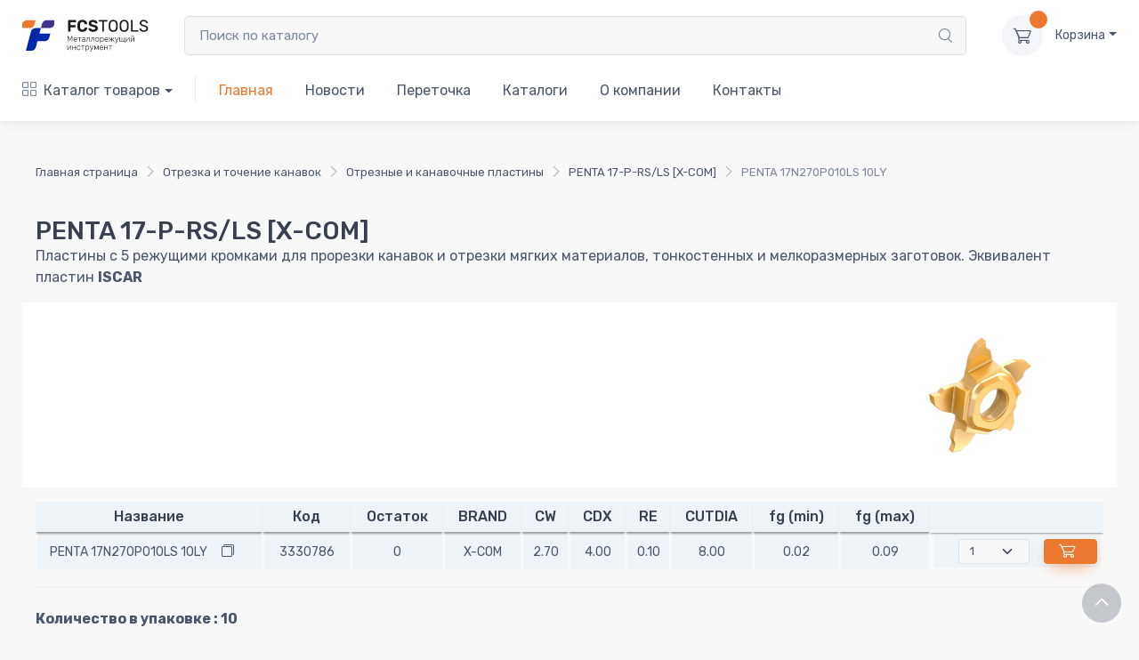

--- FILE ---
content_type: text/html; charset=utf-8
request_url: https://fcstools.ru/item/penta-17-p-rsls-x-com/7c921f98-2956-11ee-8dde-ac1f6b0fd639/
body_size: 6061
content:
<!DOCTYPE html>
<head>
  <meta charset="utf-8">
  <title>PENTA 17N270P010LS 10LY</title>
  <meta name="description" content="">
  <meta name="author" content="fcstools.ru">
  <meta name="viewport" content="width=device-width, initial-scale=1">
  <meta property="article:publisher" content="fcstools.ru">
  <meta property="og:type" content="website">
  <meta property="og:url" content="https://fcstools.ru">
  <meta property="og:title" content="">
  <meta property="og:description" content="">
  <meta property="og:site_name" content="https://fcstools.ru">
  <meta property="og:locale" content="ru_RU">
  <meta name="twitter:domain" content="https://fcstools.ru">
  <meta name="twitter:description" content="">
  <meta name="twitter:title" content=""><link rel="apple-touch-icon" sizes="180x180" href="/static/img/favicons/apple-touch-icon.png"/>
<link rel="icon" type="image/png" sizes="32x32" href="/static/img/favicons/favicon-32x32.png"/>
<link rel="icon" type="image/png" sizes="16x16" href="/static/img/favicons/favicon-16x16.png"/>
<link rel="manifest" href="/static/img/favicons/site.webmanifest"/>
<link rel="mask-icon" href="/static/img/favicons/safari-pinned-tab.svg" color="#000000"/>
<meta name="msapplication-TileColor" content="#000000"/>
<meta name="theme-color" content="#ffffff"/>
<link rel="shortcut icon" href="/static/img/favicons/favicon.ico" type="image/x-icon"/>
<link rel="icon" href="/static/img/favicons/favicon.ico" type="image/x-icon"/>
  <link rel="stylesheet" media="screen" href="/static/dist/css/vendor.min.b70e44830517.css">
  <link rel="stylesheet" media="screen" href="/static/dist/css/styles.min.ebcabd75dd66.css">
</head>
<body>
  <header class="shadow-sm">
    <!-- Remove "navbar-sticky" class to make navigation bar scrollable with the page.-->
    <div class="navbar-sticky bg-light">
      <div class="navbar navbar-expand-lg navbar-light">
        <div class="container"><a href="/" class="navbar-brand d-none d-sm-block flex-shrink-0"><img src="/static/img/logo-dark.4c74e76e542c.svg" width="142" alt="FCSTools"></a><a href="/" class="navbar-brand d-sm-none flex-shrink-0 me-2"><img src="/static/img/logo-dark.4c74e76e542c.svg" width="142" alt="FCSTools"></a>
          <form action="/search/" class="d-none d-lg-flex mx-4 w-100">
            <div class="input-group">
              <input name="q" type="text" value="" placeholder="Поиск по каталогу" class="form-control rounded-end pe-5"><i class="ci-search position-absolute top-50 end-0 translate-middle-y text-muted fs-base me-3"></i>
            </div>
          </form>
          <div class="navbar-toolbar d-flex flex-shrink-0 align-items-center">
            <button type="button" data-bs-toggle="collapse" data-bs-target="#navbarCollapse" class="navbar-toggler"><span class="navbar-toggler-icon"></span>
            </button><a href="#" class="navbar-tool navbar-stuck-toggler"><span class="navbar-tool-tooltip">Меню</span>
              <div class="navbar-tool-icon-box"><i class="navbar-tool-icon ci-menu"></i>
              </div></a>
            <div class="navbar-tool dropdown ms-3"><a href="/order/checkout/" class="navbar-tool-icon-box bg-secondary dropdown-toggle"><span class="navbar-tool-label basket__counter"></span><i class="navbar-tool-icon ci-cart"></i></a><a href="/order/checkout/" class="navbar-tool-text">Корзина</a>

              <!-- Cart dropdown-->
              <div class="dropdown-menu dropdown-menu-end">
                <div style="width: 20rem;" class="widget widget-cart px-3 pt-2 pb-3"><a href="/order/checkout/" class="btn btn-primary btn-sm d-block w-100"><i class="ci-card me-2 fs-base align-middle"></i>Заказать</a>
                </div>
              </div>
            </div>
          </div>
        </div>
      </div>
      <div class="navbar navbar-expand-lg navbar-light navbar-stuck-menu mt-n2 pt-0 pb-2">
        <div class="container">
          <div id="navbarCollapse" class="collapse navbar-collapse">
            <!-- Search-->
            <form method="get" action="/search/">
              <div class="input-group d-lg-none my-3"><i class="ci-search position-absolute top-50 start-0 translate-middle-y text-muted fs-base ms-3"></i>
                <input name="q" type="text" value="" placeholder="Поиск по каталогу" class="form-control rounded-start">
              </div>
            </form>
            <!-- Departments menu-->
            <ul class="navbar-nav navbar-mega-nav pe-lg-2 me-lg-2">
              <li class="nav-item dropdown"><a href="#" data-bs-toggle="dropdown" class="nav-link dropdown-toggle ps-lg-0"><i class="ci-view-grid me-2"></i>Каталог товаров</a>
                <div class="dropdown-menu px-2 pb-4">
<div class="catalog-menu-grid">
  <div class="mega-dropdown-column pt-4 px-2 px-lg-3"><a href="/turning/" class="d-block overflow-hidden rounded-3 mb-3"><img src="/media/category/turning_cReCVBr.jpg" alt="Точение"/></a>
    <h6 class="fs-base mb-2"><a href="/turning/" class="text-dark">Точение</a>
    </h6>
    <p class="d-none d-lg-block">Токарные державки для наружного и внутреннего точения. Твердосплавные токарные пластины для точения.</p>
  </div>
  <div class="mega-dropdown-column pt-4 px-2 px-lg-3"><a href="/groove-turn-and-parting/" class="d-block overflow-hidden rounded-3 mb-3"><img src="/media/category/parting_w6sjPyz.jpg" alt="Отрезка и точение канавок"/></a>
    <h6 class="fs-base mb-2"><a href="/groove-turn-and-parting/" class="text-dark">Отрезка и точение канавок</a>
    </h6>
    <p class="d-none d-lg-block">Токарные державки для отрезки, обработки канавок, точения. Твердосплавные отрезные и канавочные пластины.</p>
  </div>
  <div class="mega-dropdown-column pt-4 px-2 px-lg-3"><a href="/threading/" class="d-block overflow-hidden rounded-3 mb-3"><img src="/media/category/threading.jpg" alt="Нарезание резьбы"/></a>
    <h6 class="fs-base mb-2"><a href="/threading/" class="text-dark">Нарезание резьбы</a>
    </h6>
    <p class="d-none d-lg-block">Инструмент для нарезания наружной и внутренней резьбы. Резьбовые пластины, машинные метчики, резьбовые державки, резьбофрезы.</p>
  </div>
  <div class="mega-dropdown-column pt-4 px-2 px-lg-3"><a href="/milling/" class="d-block overflow-hidden rounded-3 mb-3"><img src="/media/category/milling_XI22156.jpg" alt="Фрезерование"/></a>
    <h6 class="fs-base mb-2"><a href="/milling/" class="text-dark">Фрезерование</a>
    </h6>
    <p class="d-none d-lg-block">Фрезерование. Корпусные фрезы для пластин различных производителей. Твердосплавные сменные фрезерные пластины. Монолитные концевые твердосплавные фрезы.</p>
  </div>
  <div class="mega-dropdown-column pt-4 px-2 px-lg-3"><a href="/hole-making/" class="d-block overflow-hidden rounded-3 mb-3"><img src="/media/category/drilling.jpg" alt="Обработка отверстий"/></a>
    <h6 class="fs-base mb-2"><a href="/hole-making/" class="text-dark">Обработка отверстий</a>
    </h6>
    <p class="d-none d-lg-block">Инструмент для обработки отверстий. Твердосплавные сверла. Микросверла. Корпусные сверла под пластины различных производителей.</p>
  </div>
  <div class="mega-dropdown-column pt-4 px-2 px-lg-3"><a href="/reaming/" class="d-block overflow-hidden rounded-3 mb-3"><img src="/media/category/reaming_x9PONGL.jpg" alt="Развертывание"/></a>
    <h6 class="fs-base mb-2"><a href="/reaming/" class="text-dark">Развертывание</a>
    </h6>
    <p class="d-none d-lg-block">Машинные и ручные развертки из твердого сплава и быстрорежущей стали для глухих и сквозных отверстий</p>
  </div>
  <div class="mega-dropdown-column pt-4 px-2 px-lg-3"><a href="/tooling-sytems/" class="d-block overflow-hidden rounded-3 mb-3"><img src="/media/category/milling-holders.jpg" alt="Оснастка"/></a>
    <h6 class="fs-base mb-2"><a href="/tooling-sytems/" class="text-dark">Оснастка</a>
    </h6>
    <p class="d-none d-lg-block">Оснастка для токарных и фрезерных станков. Оснастка для токарных автоматов.</p>
  </div>
  <div class="mega-dropdown-column pt-4 px-2 px-lg-3"><a href="/boring/" class="d-block overflow-hidden rounded-3 mb-3"><img src="/media/category/boring_gk2E4IN.jpg" alt="Растачивание"/></a>
    <h6 class="fs-base mb-2"><a href="/boring/" class="text-dark">Растачивание</a>
    </h6>
    <p class="d-none d-lg-block">Расточные головки и сменные картриджи</p>
  </div>
</div>
                </div>
              </li>
            </ul>
            <!-- Primary menu-->
            <ul class="navbar-nav">
              <li class="nav-item dropdown active"><a href="/" class="nav-link">Главная</a>
              </li>
              <li class="nav-item dropdown"><a href="/news/" class="nav-link dropdown-toggle">Новости</a>
              </li>
              <li class="nav-item dropdown"><a href="/peretochka-instrumenta/" class="nav-link dropdown-toggle">Переточка</a>
              </li>
              <li class="nav-item dropdown"><a href="/katalogi/" class="nav-link dropdown-toggle">Каталоги</a>
              </li>
              <li class="nav-item dropdown"><a href="/about/" class="nav-link dropdown-toggle">О компании</a>
              </li>
              <li class="nav-item dropdown"><a href="/contacts/" class="nav-link dropdown-toggle">Контакты</a>
              </li>
            </ul>
          </div>
        </div>
      </div>
    </div>
  </header>
<main class="container page-wrapper pb-5">
  <div class="py-4">
    <div class="container d-lg-flex justify-content-between py-2 py-lg-3">
      <div class="order-lg-2 mb-3 mb-lg-0 pt-lg-2">
<nav aria-label="breadcrumb">
  <ol class="breadcrumb flex-lg-nowrap justify-content-center justify-content-lg-start">
    <li class="breadcrumb-item"><a href="/" title="Главная страница" class="text-nowrap">Главная страница
</a>
    </li>
    <li class="breadcrumb-item"><a href="/groove-turn-and-parting/" title="Отрезка и точение канавок" class="text-nowrap">Отрезка и точение канавок
</a>
    </li>
    <li class="breadcrumb-item"><a href="/groove-turn-and-parting/groove-turn-and-parting-inserts/" title="Отрезные и канавочные пластины" class="text-nowrap">Отрезные и канавочные пластины</a>
    </li>
    <li class="breadcrumb-item"><a href="/item/penta-17-p-rsls-x-com/" title="PENTA 17-P-RS/LS [X-COM]" class="text-nowrap">PENTA 17-P-RS/LS [X-COM]</a>
    </li>
    <li aria-current="page" class="breadcrumb-item text-nowrap active">PENTA 17N270P010LS 10LY</li>
  </ol>
</nav>
      </div>
    </div>
  </div>
  <div class="container">
    <div class="row">
      <section class="col-lg-12">
        <div class="pe-lg-4 text-center text-lg-start">
          <h1 class="h3 mb-0 clipboard">PENTA 17-P-RS/LS [X-COM]</h1>
          <div><p data-block-key="vbz2d">Пластины с 5 режущими кромками для прорезки канавок и отрезки мягких материалов, тонкостенных и мелкоразмерных заготовок. Эквивалент пластин <b>ISCAR</b></p></div>
        </div>
      </section>
    </div>
    <div class="gallery row">
      <div class="col-sm-9">
      </div>
      <div class="col-sm-3"><img src="/media/original_images/penta-17-p-rsls-x-com-1.jpg" alt=""/>
      </div>
    </div>
    <div class="table-responsive products_table_wrapper">
      <table class="table table-hover products_table"></table><table id="" class="table table-hover products_table">
  <tbody>
    <!-- if variation_data.prop_names-->
    <thead>
      <tr>
        <th>Название</th>
        <th>Код</th>
        <th>Остаток</th>
        <th title="Производитель">BRAND</th>
        <th title="Ширина резания">CW</th>
        <th title="Макс. глубина резания">CDX</th>
        <th title="Радиус при вершине">RE</th>
        <th title="Макс. диаметр отрезки">CUTDIA</th>
        <th title="">fg (min)</th>
        <th title="">fg (max)</th>
        <th>&nbsp;</th>
      </tr>
    </thead>
    <tbody>
      <tr class="">
        <td class="p-1 td-title"><a href="/item/penta-17-p-rsls-x-com/7c921f98-2956-11ee-8dde-ac1f6b0fd639/" class="variant_name">PENTA 17N270P010LS 10LY</a><i data-content="PENTA 17N270P010LS 10LY" class="ci-copy ms-3 clipboard"></i>
        </td>
        <td>3330786    </td>
        <td class="p-1">0</td>
        <td title="Производитель" class="p-1">X-COM</td>
        <td title="Ширина резания" class="p-1">2.70</td>
        <td title="Макс. глубина резания" class="p-1">4.00</td>
        <td title="Радиус при вершине" class="p-1">0.10</td>
        <td title="Макс. диаметр отрезки" class="p-1">8.00</td>
        <td title="" class="p-1">0.02</td>
        <td title="" class="p-1">0.09</td>
        <td class="basket-td p-1">
          <select style="width: 5rem;" class="form-select form-select-sm me-3 addToCartCount">
            <option value="1">1</option>
            <option value="2">2</option>
            <option value="3">3</option>
            <option value="4">4</option>
            <option value="5">5</option>
          </select>
          <button type="submit" data-pk="7c921f98-2956-11ee-8dde-ac1f6b0fd639" class="btn btn-primary btn-sm btn-shadow addToCart"><i class="ci-cart fs-lg me-2"></i>
          </button>
        </td>
      </tr>
    </tbody>
  </tbody>
</table>
    </div>
    <div class="row my-4">
      <div class="col-sm-12"><p data-block-key="y2mxl"><b>Количество в упаковке : 10</b></p>

      </div>
    </div>
  </div>
</main>
  <footer class="footer bg-accent pt-5">
    <div class="container pt-2">
      <div class="row pb-2">
        <div class="col-lg-3 col-sm-4 pb-2 mb-4">
          <div class="mt-n1"><a href="#" class="d-inline-block align-middle"><img src="/static/img/logo-light.5d4fba4a0b96.svg" alt="FSCTools" class="d-block mb-4"></a>
          </div>
        </div>
        <div class="col-lg-2 col-sm-4">
          <div class="widget widget-links widget-light pb-2 mb-4">
            <ul class="widget-list">
              <li class="widget-list-item"><a href="/turning/" class="widget-list-link">Каталог товаров</a>
              </li>
              <li class="widget-list-item"><a href="/about/" class="widget-list-link">О компании</a>
              </li>
              <li class="widget-list-item"><a href="/katalogi/" class="widget-list-link">Каталоги</a>
              </li>
              <li class="widget-list-item"><a href="/contacts/" class="widget-list-link">Контакты</a>
              </li>
            </ul>
          </div>
        </div>
        <div class="col-lg-2 col-sm-4">
          <div class="widget widget-links widget-light pb-2 mb-4">
            <ul class="widget-list">
              <li class="widget-list-item"><a href="#" class="widget-list-link">Как сделать заказ</a>
              </li>
              <li class="widget-list-item"><a href="#" class="widget-list-link">Оплата</a>
              </li>
              <li class="widget-list-item"><a href="#" class="widget-list-link">Доставка</a>
              </li>
              <li class="widget-list-item"><a href="/peretochka-instrumenta/" class="widget-list-link">Переточка</a>
              </li>
            </ul>
          </div>
        </div>
        <div class="col-lg-5 col-sm-8">
          <div class="widget pb-2 mb-4 text-right"><a href="tel:+74993916875" class="h3 widget-title text-light pb-1">8 499 391-68-75<br/></a><a href="mailto:sales@fcstools.ru" class="fs-sm text-white">sales@fcstools.ru</a>
            <div class="fs-xs text-white">По всем вопросам пишите на электронный адрес,<br/> мы ответим Вам в кратчайшие сроки.</div>
          </div>
        </div>
      </div>
      <hr class="hr-light mt-md-2 mb-3">
      <div class="row py-2">
        <div class="col-12">
          <div class="d-flex flex-column gap-3 pb-3 pb-md-4 pb-lg-5 mt-n2 mt-sm-n4 mt-lg-0 mb-4">
            <ul class="nav align-items-center text-body-tertiary gap-2">
              <li class="animate-underline"><a href="/turning/turning-inserts/" title="Твердосплавные токарные пластины" class="nav-link fw-normal p-0 animate-target text-white fs-sm">Токарные пластины</a>
              </li>
              <li class="px-1">/</li>
              <li class="animate-underline"><a href="/turning/" title="Токарные державки для наружного и внутреннего точения" class="nav-link fw-normal p-0 animate-target text-white fs-sm">Токарные державки</a>
              </li>
              <li class="px-1">/</li>
              <li class="animate-underline"><a href="/hole-making/solid-carbide-drills/" title="Твердосплавные микросверла VHM по металлу и печатным платам" class="nav-link fw-normal p-0 animate-target text-white fs-sm">Твердосплавные микросверла</a>
              </li>
              <li class="px-1">/</li>
              <li class="animate-underline"><a href="/threading/taps-for-blind-holes/" title="Метчики для глухих отверстий для ЧПУ" class="nav-link fw-normal p-0 animate-target text-white fs-sm">Метчики для глухих отверстий</a>
              </li>
              <li class="px-1">/</li>
              <li class="animate-underline"><a href="/threading/taps-for-through-holes/" title="Метчики для сквозных отверстий для ЧПУ" class="nav-link fw-normal p-0 animate-target text-white fs-sm">Метчики для сквозных отверстий</a>
              </li>
              <li class="px-1">/</li>
              <li class="animate-underline"><a href="/threading/external-threading/" title="Державки и резцы для наружной резьбы" class="nav-link fw-normal p-0 animate-target text-white fs-sm">Державки и резцы для наружной резьбы</a>
              </li>
              <li class="px-1">/</li>
              <li class="animate-underline"><a href="/threading/internal-threading/" title="Державки и резцы для внутренней резьбы" class="nav-link fw-normal p-0 animate-target text-white fs-sm">Державки и резцы для внутренней резьбы</a>
              </li>
              <li class="px-1">/</li>
            </ul>
          </div>
        </div>
      </div>
      <hr class="hr-light mt-md-2 mb-3">
      <div class="d-md-flex justify-content-between pt-2 pb-1">
        <div class="pb-2 fs-xs text-light opacity-50 text-center text-md-start">2004-2026 © FCStools.ru — металлорежущий инструмент. Все права защищены.</div>
        <div class="widget widget-links widget-light pb-2">
          <ul class="widget-list d-flex flex-wrap justify-content-center justify-content-md-start">
            <li class="widget-list-item ms-4"><a href="#" class="widget-list-link fs-ms">Политика конфиденциальности</a>
            </li>
          </ul>
        </div>
      </div>
    </div>
  </footer><a href="#top" data-scroll class="btn-scroll-top show"><span class="btn-scroll-top-tooltip text-muted fs-sm me-2">Top</span><i class="btn-scroll-top-icon ci-arrow-up"></i></a>
  <div class="site-backdrop"></div>
  <script src="/static/dist/js/vendor.min.7955e63af34f.js"></script>
  <script src="/static/dist/js/scripts.min.eb05a994830d.js"></script>
  <!-- Yandex.Metrika counter-->
  <script type="text/javascript">(function(m,e,t,r,i,k,a){m[i]=m[i]||function(){(m[i].a=m[i].a||[]).push(arguments)};
m[i].l=1*new Date();
for (var j = 0; j < document.scripts.length; j++) {if (document.scripts[j].src === r) { return; }}
k=e.createElement(t),a=e.getElementsByTagName(t)[0],k.async=1,k.src=r,a.parentNode.insertBefore(k,a)})
(window, document, "script", "https://mc.yandex.ru/metrika/tag.js", "ym");

ym(94191430, "init", {
clickmap:true,
trackLinks:true,
accurateTrackBounce:true,
webvisor:true
});
  </script>
  <noscript>
    <div><img src="https://mc.yandex.ru/watch/94191430" style="position:absolute; left:-9999px;" alt>
    </div>
  </noscript>
  <!-- /Yandex.Metrika counter-->
</body>

--- FILE ---
content_type: text/css
request_url: https://fcstools.ru/static/dist/css/styles.min.ebcabd75dd66.css
body_size: 78961
content:
/*!
 * Bootstrap  v5.2.2 (https://getbootstrap.com/)
 * Copyright 2011-2022 The Bootstrap Authors
 * Copyright 2011-2022 Twitter, Inc.
 * Licensed under MIT (https://github.com/twbs/bootstrap/blob/main/LICENSE)
 */@import"https://fonts.googleapis.com/css2?family=Rubik:wght@300;400;500;700&display=swap";:root{--cz-blue: #0d6efd;--cz-indigo: #6610f2;--cz-purple: #6f42c1;--cz-pink: #d63384;--cz-red: #dc3545;--cz-orange: #fd7e14;--cz-yellow: #ffc107;--cz-green: #198754;--cz-teal: #20c997;--cz-cyan: #0dcaf0;--cz-black: #000;--cz-white: #fff;--cz-gray: #7d879c;--cz-gray-dark: #373f50;--cz-gray-100: #f6f9fc;--cz-gray-200: #f3f5f9;--cz-gray-300: #e3e9ef;--cz-gray-400: #dae1e7;--cz-gray-500: #aeb4be;--cz-gray-600: #7d879c;--cz-gray-700: #4b566b;--cz-gray-800: #373f50;--cz-gray-900: #2b3445;--cz-primary: #ED7931;--cz-accent: #0027A8;--cz-secondary: #f3f5f9;--cz-success: #42d697;--cz-info: #69b3fe;--cz-warning: #fea569;--cz-danger: #f34770;--cz-light: #fff;--cz-dark: #373f50;--cz-primary-rgb: 237, 121, 49;--cz-accent-rgb: 0, 39, 168;--cz-secondary-rgb: 243, 245, 249;--cz-success-rgb: 66, 214, 151;--cz-info-rgb: 105, 179, 254;--cz-warning-rgb: 254, 165, 105;--cz-danger-rgb: 243, 71, 112;--cz-light-rgb: 255, 255, 255;--cz-dark-rgb: 55, 63, 80;--cz-white-rgb: 255, 255, 255;--cz-black-rgb: 0, 0, 0;--cz-body-color-rgb: 75, 86, 107;--cz-body-bg-rgb: 248, 248, 248;--cz-font-sans-serif: "Rubik", sans-serif;--cz-font-monospace: SFMono-Regular, Menlo, Monaco, Consolas, "Liberation Mono", "Courier New", monospace;--cz-gradient: linear-gradient(180deg, rgba(255, 255, 255, 0.15), rgba(255, 255, 255, 0));--cz-body-font-family: var(--cz-font-sans-serif);--cz-body-font-size:1rem;--cz-body-font-weight: 400;--cz-body-line-height: 1.5;--cz-body-color: #4b566b;--cz-body-bg: #F8F8F8;--cz-border-width: 1px;--cz-border-style: solid;--cz-border-color: #e3e9ef;--cz-border-color-translucent: rgba(0, 0, 0, 0.175);--cz-border-radius: 0.3125rem;--cz-border-radius-sm: 0.25rem;--cz-border-radius-lg: 0.4375rem;--cz-border-radius-xl: 1rem;--cz-border-radius-2xl: 2rem;--cz-border-radius-pill: 50rem;--cz-link-color: #ED7931;--cz-link-hover-color: #d85e13;--cz-code-color: #d63384;--cz-highlight-bg: #fff3cd}*,*::before,*::after{-webkit-box-sizing:border-box;box-sizing:border-box}body{margin:0;font-family:var(--cz-body-font-family);font-size:var(--cz-body-font-size);font-weight:var(--cz-body-font-weight);line-height:var(--cz-body-line-height);color:var(--cz-body-color);text-align:var(--cz-body-text-align);background-color:var(--cz-body-bg);-webkit-text-size-adjust:100%;-webkit-tap-highlight-color:rgba(0,0,0,0)}hr{margin:0 0;color:#e3e9ef;border:0;border-top:1px solid;opacity:1}h6,.h6,h5,.h5,h4,.h4,h3,.h3,h2,.h2,h1,.h1{margin-top:0;margin-bottom:.75rem;font-weight:500;line-height:1.2;color:#373f50}h1,.h1{font-size:calc(1.375rem + 1.5vw)}@media(min-width: 1200px){h1,.h1{font-size:2.5rem}}h2,.h2{font-size:calc(1.325rem + 0.9vw)}@media(min-width: 1200px){h2,.h2{font-size:2rem}}h3,.h3{font-size:calc(1.3rem + 0.6vw)}@media(min-width: 1200px){h3,.h3{font-size:1.75rem}}h4,.h4{font-size:calc(1.275rem + 0.3vw)}@media(min-width: 1200px){h4,.h4{font-size:1.5rem}}h5,.h5{font-size:1.25rem}h6,.h6{font-size:1.0625rem}p{margin-top:0;margin-bottom:1rem}abbr[title]{-webkit-text-decoration:underline dotted;text-decoration:underline dotted;cursor:help;-webkit-text-decoration-skip-ink:none;text-decoration-skip-ink:none}address{margin-bottom:1rem;font-style:normal;line-height:inherit}ol,ul{padding-left:2rem}ol,ul,dl{margin-top:0;margin-bottom:1rem}ol ol,ul ul,ol ul,ul ol{margin-bottom:0}dt{font-weight:700}dd{margin-bottom:.5rem;margin-left:0}blockquote{margin:0 0 1rem}b,strong{font-weight:bolder}small,.small{font-size:0.8em}mark,.mark{padding:.1875em;background-color:var(--cz-highlight-bg)}sub,sup{position:relative;font-size:0.75em;line-height:0;vertical-align:baseline}sub{bottom:-0.25em}sup{top:-0.5em}a{color:var(--cz-link-color);text-decoration:none}a:hover{color:var(--cz-link-hover-color);text-decoration:none}a:not([href]):not([class]),a:not([href]):not([class]):hover{color:inherit;text-decoration:none}pre,code,kbd,samp{font-family:var(--cz-font-monospace);font-size:1em}pre{display:block;margin-top:0;margin-bottom:1rem;overflow:auto;font-size:0.875em;color:#404a5c}pre code{font-size:inherit;color:inherit;word-break:normal}code{font-size:0.875em;color:var(--cz-code-color);word-wrap:break-word}a>code{color:inherit}kbd{padding:.1875rem .375rem;font-size:0.875em;color:var(--cz-body-bg);background-color:#373f50;border-radius:.25rem}kbd kbd{padding:0;font-size:1em}figure{margin:0 0 1rem}img,svg{vertical-align:middle}table{caption-side:bottom;border-collapse:collapse}caption{padding-top:.75rem;padding-bottom:.75rem;color:#7d879c;text-align:left}th{font-weight:500;text-align:inherit;text-align:-webkit-match-parent}thead,tbody,tfoot,tr,td,th{border-color:inherit;border-style:solid;border-width:0}label{display:inline-block}button{border-radius:0}button:focus:not(:focus-visible){outline:0}input,button,select,optgroup,textarea{margin:0;font-family:inherit;font-size:inherit;line-height:inherit}button,select{text-transform:none}[role=button]{cursor:pointer}select{word-wrap:normal}select:disabled{opacity:1}[list]:not([type=date]):not([type=datetime-local]):not([type=month]):not([type=week]):not([type=time])::-webkit-calendar-picker-indicator{display:none !important}button,[type=button],[type=reset],[type=submit]{-webkit-appearance:button}button:not(:disabled),[type=button]:not(:disabled),[type=reset]:not(:disabled),[type=submit]:not(:disabled){cursor:pointer}::-moz-focus-inner{padding:0;border-style:none}textarea{resize:vertical}fieldset{min-width:0;padding:0;margin:0;border:0}legend{float:left;width:100%;padding:0;margin-bottom:.5rem;font-size:calc(1.275rem + 0.3vw);line-height:inherit}@media(min-width: 1200px){legend{font-size:1.5rem}}legend+*{clear:left}::-webkit-datetime-edit-fields-wrapper,::-webkit-datetime-edit-text,::-webkit-datetime-edit-minute,::-webkit-datetime-edit-hour-field,::-webkit-datetime-edit-day-field,::-webkit-datetime-edit-month-field,::-webkit-datetime-edit-year-field{padding:0}::-webkit-inner-spin-button{height:auto}[type=search]{outline-offset:-2px;-webkit-appearance:textfield}::-webkit-search-decoration{-webkit-appearance:none}::-webkit-color-swatch-wrapper{padding:0}::file-selector-button{font:inherit;-webkit-appearance:button}output{display:inline-block}iframe{border:0}summary{display:list-item;cursor:pointer}progress{vertical-align:baseline}[hidden]{display:none !important}.lead{font-size:1.25rem;font-weight:300}.display-1{font-size:calc(1.625rem + 4.5vw);font-weight:500;line-height:1}@media(min-width: 1200px){.display-1{font-size:5rem}}.display-2{font-size:calc(1.575rem + 3.9vw);font-weight:500;line-height:1}@media(min-width: 1200px){.display-2{font-size:4.5rem}}.display-3{font-size:calc(1.525rem + 3.3vw);font-weight:500;line-height:1}@media(min-width: 1200px){.display-3{font-size:4rem}}.display-4{font-size:calc(1.475rem + 2.7vw);font-weight:500;line-height:1}@media(min-width: 1200px){.display-4{font-size:3.5rem}}.display-5{font-size:calc(1.425rem + 2.1vw);font-weight:500;line-height:1}@media(min-width: 1200px){.display-5{font-size:3rem}}.display-6{font-size:calc(1.375rem + 1.5vw);font-weight:500;line-height:1}@media(min-width: 1200px){.display-6{font-size:2.5rem}}.display-404{font-size:calc(2.125rem + 10.5vw);font-weight:500;line-height:1}@media(min-width: 1200px){.display-404{font-size:10rem}}.list-unstyled{padding-left:0;list-style:none}.list-inline{padding-left:0;list-style:none}.list-inline-item{display:inline-block}.list-inline-item:not(:last-child){margin-right:.5rem}.initialism{font-size:0.8em;text-transform:uppercase}.blockquote{margin-bottom:1rem;font-size:1rem}.blockquote>:last-child{margin-bottom:0}.blockquote-footer{margin-top:-1rem;margin-bottom:1rem;font-size:0.875rem;color:#7d879c}.blockquote-footer::before{content:"— "}.img-fluid{max-width:100%;height:auto}.img-thumbnail{padding:.3125rem;background-color:#f8f8f8;border:1px solid var(--cz-border-color);border-radius:.3125rem;-webkit-box-shadow:none;box-shadow:none;max-width:100%;height:auto}.figure{display:inline-block}.figure-img{margin-bottom:.5rem;line-height:1}.figure-caption{font-size:0.8125rem;color:rgba(75,86,107,.9)}.container,.container-fluid,.container-xxxl,.container-xxl,.container-xl,.container-lg,.container-md,.container-sm{--cz-gutter-x: 1.875rem;--cz-gutter-y: 0;width:100%;padding-right:calc(var(--cz-gutter-x)*.5);padding-left:calc(var(--cz-gutter-x)*.5);margin-right:auto;margin-left:auto}@media(min-width: 500px){.container-sm,.container{max-width:100%}}@media(min-width: 768px){.container-md,.container-sm,.container{max-width:100%}}@media(min-width: 992px){.container-lg,.container-md,.container-sm,.container{max-width:100%}}@media(min-width: 1280px){.container-xl,.container-lg,.container-md,.container-sm,.container{max-width:1260px}}@media(min-width: 1400px){.container-xxl,.container-xl,.container-lg,.container-md,.container-sm,.container{max-width:1380px}}@media(min-width: 1600px){.container-xxxl,.container-xxl,.container-xl,.container-lg,.container-md,.container-sm,.container{max-width:1580px}}.row{--cz-gutter-x: 1.875rem;--cz-gutter-y: 0;display:-webkit-box;display:-ms-flexbox;display:flex;-ms-flex-wrap:wrap;flex-wrap:wrap;margin-top:calc(-1*var(--cz-gutter-y));margin-right:calc(-0.5*var(--cz-gutter-x));margin-left:calc(-0.5*var(--cz-gutter-x))}.row>*{-ms-flex-negative:0;flex-shrink:0;width:100%;max-width:100%;padding-right:calc(var(--cz-gutter-x)*.5);padding-left:calc(var(--cz-gutter-x)*.5);margin-top:var(--cz-gutter-y)}.col{-webkit-box-flex:1;-ms-flex:1 0 0%;flex:1 0 0%}.row-cols-auto>*{-webkit-box-flex:0;-ms-flex:0 0 auto;flex:0 0 auto;width:auto}.row-cols-1>*{-webkit-box-flex:0;-ms-flex:0 0 auto;flex:0 0 auto;width:100%}.row-cols-2>*{-webkit-box-flex:0;-ms-flex:0 0 auto;flex:0 0 auto;width:50%}.row-cols-3>*{-webkit-box-flex:0;-ms-flex:0 0 auto;flex:0 0 auto;width:33.3333333333%}.row-cols-4>*{-webkit-box-flex:0;-ms-flex:0 0 auto;flex:0 0 auto;width:25%}.row-cols-5>*{-webkit-box-flex:0;-ms-flex:0 0 auto;flex:0 0 auto;width:20%}.row-cols-6>*{-webkit-box-flex:0;-ms-flex:0 0 auto;flex:0 0 auto;width:16.6666666667%}.col-auto{-webkit-box-flex:0;-ms-flex:0 0 auto;flex:0 0 auto;width:auto}.col-1{-webkit-box-flex:0;-ms-flex:0 0 auto;flex:0 0 auto;width:8.33333333%}.col-2{-webkit-box-flex:0;-ms-flex:0 0 auto;flex:0 0 auto;width:16.66666667%}.col-3{-webkit-box-flex:0;-ms-flex:0 0 auto;flex:0 0 auto;width:25%}.col-4{-webkit-box-flex:0;-ms-flex:0 0 auto;flex:0 0 auto;width:33.33333333%}.col-5{-webkit-box-flex:0;-ms-flex:0 0 auto;flex:0 0 auto;width:41.66666667%}.col-6{-webkit-box-flex:0;-ms-flex:0 0 auto;flex:0 0 auto;width:50%}.col-7{-webkit-box-flex:0;-ms-flex:0 0 auto;flex:0 0 auto;width:58.33333333%}.col-8{-webkit-box-flex:0;-ms-flex:0 0 auto;flex:0 0 auto;width:66.66666667%}.col-9{-webkit-box-flex:0;-ms-flex:0 0 auto;flex:0 0 auto;width:75%}.col-10{-webkit-box-flex:0;-ms-flex:0 0 auto;flex:0 0 auto;width:83.33333333%}.col-11{-webkit-box-flex:0;-ms-flex:0 0 auto;flex:0 0 auto;width:91.66666667%}.col-12{-webkit-box-flex:0;-ms-flex:0 0 auto;flex:0 0 auto;width:100%}.offset-1{margin-left:8.33333333%}.offset-2{margin-left:16.66666667%}.offset-3{margin-left:25%}.offset-4{margin-left:33.33333333%}.offset-5{margin-left:41.66666667%}.offset-6{margin-left:50%}.offset-7{margin-left:58.33333333%}.offset-8{margin-left:66.66666667%}.offset-9{margin-left:75%}.offset-10{margin-left:83.33333333%}.offset-11{margin-left:91.66666667%}.g-0,.gx-0{--cz-gutter-x: 0}.g-0,.gy-0{--cz-gutter-y: 0}.g-1,.gx-1{--cz-gutter-x: 0.25rem}.g-1,.gy-1{--cz-gutter-y: 0.25rem}.g-2,.gx-2{--cz-gutter-x: 0.5rem}.g-2,.gy-2{--cz-gutter-y: 0.5rem}.g-3,.gx-3{--cz-gutter-x: 1rem}.g-3,.gy-3{--cz-gutter-y: 1rem}.g-4,.gx-4{--cz-gutter-x: 1.5rem}.g-4,.gy-4{--cz-gutter-y: 1.5rem}.g-5,.gx-5{--cz-gutter-x: 3rem}.g-5,.gy-5{--cz-gutter-y: 3rem}.g-10,.gx-10{--cz-gutter-x: 10rem}.g-10,.gy-10{--cz-gutter-y: 10rem}.g-grid-gutter,.gx-grid-gutter{--cz-gutter-x: 1.875rem}.g-grid-gutter,.gy-grid-gutter{--cz-gutter-y: 1.875rem}@media(min-width: 500px){.col-sm{-webkit-box-flex:1;-ms-flex:1 0 0%;flex:1 0 0%}.row-cols-sm-auto>*{-webkit-box-flex:0;-ms-flex:0 0 auto;flex:0 0 auto;width:auto}.row-cols-sm-1>*{-webkit-box-flex:0;-ms-flex:0 0 auto;flex:0 0 auto;width:100%}.row-cols-sm-2>*{-webkit-box-flex:0;-ms-flex:0 0 auto;flex:0 0 auto;width:50%}.row-cols-sm-3>*{-webkit-box-flex:0;-ms-flex:0 0 auto;flex:0 0 auto;width:33.3333333333%}.row-cols-sm-4>*{-webkit-box-flex:0;-ms-flex:0 0 auto;flex:0 0 auto;width:25%}.row-cols-sm-5>*{-webkit-box-flex:0;-ms-flex:0 0 auto;flex:0 0 auto;width:20%}.row-cols-sm-6>*{-webkit-box-flex:0;-ms-flex:0 0 auto;flex:0 0 auto;width:16.6666666667%}.col-sm-auto{-webkit-box-flex:0;-ms-flex:0 0 auto;flex:0 0 auto;width:auto}.col-sm-1{-webkit-box-flex:0;-ms-flex:0 0 auto;flex:0 0 auto;width:8.33333333%}.col-sm-2{-webkit-box-flex:0;-ms-flex:0 0 auto;flex:0 0 auto;width:16.66666667%}.col-sm-3{-webkit-box-flex:0;-ms-flex:0 0 auto;flex:0 0 auto;width:25%}.col-sm-4{-webkit-box-flex:0;-ms-flex:0 0 auto;flex:0 0 auto;width:33.33333333%}.col-sm-5{-webkit-box-flex:0;-ms-flex:0 0 auto;flex:0 0 auto;width:41.66666667%}.col-sm-6{-webkit-box-flex:0;-ms-flex:0 0 auto;flex:0 0 auto;width:50%}.col-sm-7{-webkit-box-flex:0;-ms-flex:0 0 auto;flex:0 0 auto;width:58.33333333%}.col-sm-8{-webkit-box-flex:0;-ms-flex:0 0 auto;flex:0 0 auto;width:66.66666667%}.col-sm-9{-webkit-box-flex:0;-ms-flex:0 0 auto;flex:0 0 auto;width:75%}.col-sm-10{-webkit-box-flex:0;-ms-flex:0 0 auto;flex:0 0 auto;width:83.33333333%}.col-sm-11{-webkit-box-flex:0;-ms-flex:0 0 auto;flex:0 0 auto;width:91.66666667%}.col-sm-12{-webkit-box-flex:0;-ms-flex:0 0 auto;flex:0 0 auto;width:100%}.offset-sm-0{margin-left:0}.offset-sm-1{margin-left:8.33333333%}.offset-sm-2{margin-left:16.66666667%}.offset-sm-3{margin-left:25%}.offset-sm-4{margin-left:33.33333333%}.offset-sm-5{margin-left:41.66666667%}.offset-sm-6{margin-left:50%}.offset-sm-7{margin-left:58.33333333%}.offset-sm-8{margin-left:66.66666667%}.offset-sm-9{margin-left:75%}.offset-sm-10{margin-left:83.33333333%}.offset-sm-11{margin-left:91.66666667%}.g-sm-0,.gx-sm-0{--cz-gutter-x: 0}.g-sm-0,.gy-sm-0{--cz-gutter-y: 0}.g-sm-1,.gx-sm-1{--cz-gutter-x: 0.25rem}.g-sm-1,.gy-sm-1{--cz-gutter-y: 0.25rem}.g-sm-2,.gx-sm-2{--cz-gutter-x: 0.5rem}.g-sm-2,.gy-sm-2{--cz-gutter-y: 0.5rem}.g-sm-3,.gx-sm-3{--cz-gutter-x: 1rem}.g-sm-3,.gy-sm-3{--cz-gutter-y: 1rem}.g-sm-4,.gx-sm-4{--cz-gutter-x: 1.5rem}.g-sm-4,.gy-sm-4{--cz-gutter-y: 1.5rem}.g-sm-5,.gx-sm-5{--cz-gutter-x: 3rem}.g-sm-5,.gy-sm-5{--cz-gutter-y: 3rem}.g-sm-10,.gx-sm-10{--cz-gutter-x: 10rem}.g-sm-10,.gy-sm-10{--cz-gutter-y: 10rem}.g-sm-grid-gutter,.gx-sm-grid-gutter{--cz-gutter-x: 1.875rem}.g-sm-grid-gutter,.gy-sm-grid-gutter{--cz-gutter-y: 1.875rem}}@media(min-width: 768px){.col-md{-webkit-box-flex:1;-ms-flex:1 0 0%;flex:1 0 0%}.row-cols-md-auto>*{-webkit-box-flex:0;-ms-flex:0 0 auto;flex:0 0 auto;width:auto}.row-cols-md-1>*{-webkit-box-flex:0;-ms-flex:0 0 auto;flex:0 0 auto;width:100%}.row-cols-md-2>*{-webkit-box-flex:0;-ms-flex:0 0 auto;flex:0 0 auto;width:50%}.row-cols-md-3>*{-webkit-box-flex:0;-ms-flex:0 0 auto;flex:0 0 auto;width:33.3333333333%}.row-cols-md-4>*{-webkit-box-flex:0;-ms-flex:0 0 auto;flex:0 0 auto;width:25%}.row-cols-md-5>*{-webkit-box-flex:0;-ms-flex:0 0 auto;flex:0 0 auto;width:20%}.row-cols-md-6>*{-webkit-box-flex:0;-ms-flex:0 0 auto;flex:0 0 auto;width:16.6666666667%}.col-md-auto{-webkit-box-flex:0;-ms-flex:0 0 auto;flex:0 0 auto;width:auto}.col-md-1{-webkit-box-flex:0;-ms-flex:0 0 auto;flex:0 0 auto;width:8.33333333%}.col-md-2{-webkit-box-flex:0;-ms-flex:0 0 auto;flex:0 0 auto;width:16.66666667%}.col-md-3{-webkit-box-flex:0;-ms-flex:0 0 auto;flex:0 0 auto;width:25%}.col-md-4{-webkit-box-flex:0;-ms-flex:0 0 auto;flex:0 0 auto;width:33.33333333%}.col-md-5{-webkit-box-flex:0;-ms-flex:0 0 auto;flex:0 0 auto;width:41.66666667%}.col-md-6{-webkit-box-flex:0;-ms-flex:0 0 auto;flex:0 0 auto;width:50%}.col-md-7{-webkit-box-flex:0;-ms-flex:0 0 auto;flex:0 0 auto;width:58.33333333%}.col-md-8{-webkit-box-flex:0;-ms-flex:0 0 auto;flex:0 0 auto;width:66.66666667%}.col-md-9{-webkit-box-flex:0;-ms-flex:0 0 auto;flex:0 0 auto;width:75%}.col-md-10{-webkit-box-flex:0;-ms-flex:0 0 auto;flex:0 0 auto;width:83.33333333%}.col-md-11{-webkit-box-flex:0;-ms-flex:0 0 auto;flex:0 0 auto;width:91.66666667%}.col-md-12{-webkit-box-flex:0;-ms-flex:0 0 auto;flex:0 0 auto;width:100%}.offset-md-0{margin-left:0}.offset-md-1{margin-left:8.33333333%}.offset-md-2{margin-left:16.66666667%}.offset-md-3{margin-left:25%}.offset-md-4{margin-left:33.33333333%}.offset-md-5{margin-left:41.66666667%}.offset-md-6{margin-left:50%}.offset-md-7{margin-left:58.33333333%}.offset-md-8{margin-left:66.66666667%}.offset-md-9{margin-left:75%}.offset-md-10{margin-left:83.33333333%}.offset-md-11{margin-left:91.66666667%}.g-md-0,.gx-md-0{--cz-gutter-x: 0}.g-md-0,.gy-md-0{--cz-gutter-y: 0}.g-md-1,.gx-md-1{--cz-gutter-x: 0.25rem}.g-md-1,.gy-md-1{--cz-gutter-y: 0.25rem}.g-md-2,.gx-md-2{--cz-gutter-x: 0.5rem}.g-md-2,.gy-md-2{--cz-gutter-y: 0.5rem}.g-md-3,.gx-md-3{--cz-gutter-x: 1rem}.g-md-3,.gy-md-3{--cz-gutter-y: 1rem}.g-md-4,.gx-md-4{--cz-gutter-x: 1.5rem}.g-md-4,.gy-md-4{--cz-gutter-y: 1.5rem}.g-md-5,.gx-md-5{--cz-gutter-x: 3rem}.g-md-5,.gy-md-5{--cz-gutter-y: 3rem}.g-md-10,.gx-md-10{--cz-gutter-x: 10rem}.g-md-10,.gy-md-10{--cz-gutter-y: 10rem}.g-md-grid-gutter,.gx-md-grid-gutter{--cz-gutter-x: 1.875rem}.g-md-grid-gutter,.gy-md-grid-gutter{--cz-gutter-y: 1.875rem}}@media(min-width: 992px){.col-lg{-webkit-box-flex:1;-ms-flex:1 0 0%;flex:1 0 0%}.row-cols-lg-auto>*{-webkit-box-flex:0;-ms-flex:0 0 auto;flex:0 0 auto;width:auto}.row-cols-lg-1>*{-webkit-box-flex:0;-ms-flex:0 0 auto;flex:0 0 auto;width:100%}.row-cols-lg-2>*{-webkit-box-flex:0;-ms-flex:0 0 auto;flex:0 0 auto;width:50%}.row-cols-lg-3>*{-webkit-box-flex:0;-ms-flex:0 0 auto;flex:0 0 auto;width:33.3333333333%}.row-cols-lg-4>*{-webkit-box-flex:0;-ms-flex:0 0 auto;flex:0 0 auto;width:25%}.row-cols-lg-5>*{-webkit-box-flex:0;-ms-flex:0 0 auto;flex:0 0 auto;width:20%}.row-cols-lg-6>*{-webkit-box-flex:0;-ms-flex:0 0 auto;flex:0 0 auto;width:16.6666666667%}.col-lg-auto{-webkit-box-flex:0;-ms-flex:0 0 auto;flex:0 0 auto;width:auto}.col-lg-1{-webkit-box-flex:0;-ms-flex:0 0 auto;flex:0 0 auto;width:8.33333333%}.col-lg-2{-webkit-box-flex:0;-ms-flex:0 0 auto;flex:0 0 auto;width:16.66666667%}.col-lg-3{-webkit-box-flex:0;-ms-flex:0 0 auto;flex:0 0 auto;width:25%}.col-lg-4{-webkit-box-flex:0;-ms-flex:0 0 auto;flex:0 0 auto;width:33.33333333%}.col-lg-5{-webkit-box-flex:0;-ms-flex:0 0 auto;flex:0 0 auto;width:41.66666667%}.col-lg-6{-webkit-box-flex:0;-ms-flex:0 0 auto;flex:0 0 auto;width:50%}.col-lg-7{-webkit-box-flex:0;-ms-flex:0 0 auto;flex:0 0 auto;width:58.33333333%}.col-lg-8{-webkit-box-flex:0;-ms-flex:0 0 auto;flex:0 0 auto;width:66.66666667%}.col-lg-9{-webkit-box-flex:0;-ms-flex:0 0 auto;flex:0 0 auto;width:75%}.col-lg-10{-webkit-box-flex:0;-ms-flex:0 0 auto;flex:0 0 auto;width:83.33333333%}.col-lg-11{-webkit-box-flex:0;-ms-flex:0 0 auto;flex:0 0 auto;width:91.66666667%}.col-lg-12{-webkit-box-flex:0;-ms-flex:0 0 auto;flex:0 0 auto;width:100%}.offset-lg-0{margin-left:0}.offset-lg-1{margin-left:8.33333333%}.offset-lg-2{margin-left:16.66666667%}.offset-lg-3{margin-left:25%}.offset-lg-4{margin-left:33.33333333%}.offset-lg-5{margin-left:41.66666667%}.offset-lg-6{margin-left:50%}.offset-lg-7{margin-left:58.33333333%}.offset-lg-8{margin-left:66.66666667%}.offset-lg-9{margin-left:75%}.offset-lg-10{margin-left:83.33333333%}.offset-lg-11{margin-left:91.66666667%}.g-lg-0,.gx-lg-0{--cz-gutter-x: 0}.g-lg-0,.gy-lg-0{--cz-gutter-y: 0}.g-lg-1,.gx-lg-1{--cz-gutter-x: 0.25rem}.g-lg-1,.gy-lg-1{--cz-gutter-y: 0.25rem}.g-lg-2,.gx-lg-2{--cz-gutter-x: 0.5rem}.g-lg-2,.gy-lg-2{--cz-gutter-y: 0.5rem}.g-lg-3,.gx-lg-3{--cz-gutter-x: 1rem}.g-lg-3,.gy-lg-3{--cz-gutter-y: 1rem}.g-lg-4,.gx-lg-4{--cz-gutter-x: 1.5rem}.g-lg-4,.gy-lg-4{--cz-gutter-y: 1.5rem}.g-lg-5,.gx-lg-5{--cz-gutter-x: 3rem}.g-lg-5,.gy-lg-5{--cz-gutter-y: 3rem}.g-lg-10,.gx-lg-10{--cz-gutter-x: 10rem}.g-lg-10,.gy-lg-10{--cz-gutter-y: 10rem}.g-lg-grid-gutter,.gx-lg-grid-gutter{--cz-gutter-x: 1.875rem}.g-lg-grid-gutter,.gy-lg-grid-gutter{--cz-gutter-y: 1.875rem}}@media(min-width: 1280px){.col-xl{-webkit-box-flex:1;-ms-flex:1 0 0%;flex:1 0 0%}.row-cols-xl-auto>*{-webkit-box-flex:0;-ms-flex:0 0 auto;flex:0 0 auto;width:auto}.row-cols-xl-1>*{-webkit-box-flex:0;-ms-flex:0 0 auto;flex:0 0 auto;width:100%}.row-cols-xl-2>*{-webkit-box-flex:0;-ms-flex:0 0 auto;flex:0 0 auto;width:50%}.row-cols-xl-3>*{-webkit-box-flex:0;-ms-flex:0 0 auto;flex:0 0 auto;width:33.3333333333%}.row-cols-xl-4>*{-webkit-box-flex:0;-ms-flex:0 0 auto;flex:0 0 auto;width:25%}.row-cols-xl-5>*{-webkit-box-flex:0;-ms-flex:0 0 auto;flex:0 0 auto;width:20%}.row-cols-xl-6>*{-webkit-box-flex:0;-ms-flex:0 0 auto;flex:0 0 auto;width:16.6666666667%}.col-xl-auto{-webkit-box-flex:0;-ms-flex:0 0 auto;flex:0 0 auto;width:auto}.col-xl-1{-webkit-box-flex:0;-ms-flex:0 0 auto;flex:0 0 auto;width:8.33333333%}.col-xl-2{-webkit-box-flex:0;-ms-flex:0 0 auto;flex:0 0 auto;width:16.66666667%}.col-xl-3{-webkit-box-flex:0;-ms-flex:0 0 auto;flex:0 0 auto;width:25%}.col-xl-4{-webkit-box-flex:0;-ms-flex:0 0 auto;flex:0 0 auto;width:33.33333333%}.col-xl-5{-webkit-box-flex:0;-ms-flex:0 0 auto;flex:0 0 auto;width:41.66666667%}.col-xl-6{-webkit-box-flex:0;-ms-flex:0 0 auto;flex:0 0 auto;width:50%}.col-xl-7{-webkit-box-flex:0;-ms-flex:0 0 auto;flex:0 0 auto;width:58.33333333%}.col-xl-8{-webkit-box-flex:0;-ms-flex:0 0 auto;flex:0 0 auto;width:66.66666667%}.col-xl-9{-webkit-box-flex:0;-ms-flex:0 0 auto;flex:0 0 auto;width:75%}.col-xl-10{-webkit-box-flex:0;-ms-flex:0 0 auto;flex:0 0 auto;width:83.33333333%}.col-xl-11{-webkit-box-flex:0;-ms-flex:0 0 auto;flex:0 0 auto;width:91.66666667%}.col-xl-12{-webkit-box-flex:0;-ms-flex:0 0 auto;flex:0 0 auto;width:100%}.offset-xl-0{margin-left:0}.offset-xl-1{margin-left:8.33333333%}.offset-xl-2{margin-left:16.66666667%}.offset-xl-3{margin-left:25%}.offset-xl-4{margin-left:33.33333333%}.offset-xl-5{margin-left:41.66666667%}.offset-xl-6{margin-left:50%}.offset-xl-7{margin-left:58.33333333%}.offset-xl-8{margin-left:66.66666667%}.offset-xl-9{margin-left:75%}.offset-xl-10{margin-left:83.33333333%}.offset-xl-11{margin-left:91.66666667%}.g-xl-0,.gx-xl-0{--cz-gutter-x: 0}.g-xl-0,.gy-xl-0{--cz-gutter-y: 0}.g-xl-1,.gx-xl-1{--cz-gutter-x: 0.25rem}.g-xl-1,.gy-xl-1{--cz-gutter-y: 0.25rem}.g-xl-2,.gx-xl-2{--cz-gutter-x: 0.5rem}.g-xl-2,.gy-xl-2{--cz-gutter-y: 0.5rem}.g-xl-3,.gx-xl-3{--cz-gutter-x: 1rem}.g-xl-3,.gy-xl-3{--cz-gutter-y: 1rem}.g-xl-4,.gx-xl-4{--cz-gutter-x: 1.5rem}.g-xl-4,.gy-xl-4{--cz-gutter-y: 1.5rem}.g-xl-5,.gx-xl-5{--cz-gutter-x: 3rem}.g-xl-5,.gy-xl-5{--cz-gutter-y: 3rem}.g-xl-10,.gx-xl-10{--cz-gutter-x: 10rem}.g-xl-10,.gy-xl-10{--cz-gutter-y: 10rem}.g-xl-grid-gutter,.gx-xl-grid-gutter{--cz-gutter-x: 1.875rem}.g-xl-grid-gutter,.gy-xl-grid-gutter{--cz-gutter-y: 1.875rem}}@media(min-width: 1400px){.col-xxl{-webkit-box-flex:1;-ms-flex:1 0 0%;flex:1 0 0%}.row-cols-xxl-auto>*{-webkit-box-flex:0;-ms-flex:0 0 auto;flex:0 0 auto;width:auto}.row-cols-xxl-1>*{-webkit-box-flex:0;-ms-flex:0 0 auto;flex:0 0 auto;width:100%}.row-cols-xxl-2>*{-webkit-box-flex:0;-ms-flex:0 0 auto;flex:0 0 auto;width:50%}.row-cols-xxl-3>*{-webkit-box-flex:0;-ms-flex:0 0 auto;flex:0 0 auto;width:33.3333333333%}.row-cols-xxl-4>*{-webkit-box-flex:0;-ms-flex:0 0 auto;flex:0 0 auto;width:25%}.row-cols-xxl-5>*{-webkit-box-flex:0;-ms-flex:0 0 auto;flex:0 0 auto;width:20%}.row-cols-xxl-6>*{-webkit-box-flex:0;-ms-flex:0 0 auto;flex:0 0 auto;width:16.6666666667%}.col-xxl-auto{-webkit-box-flex:0;-ms-flex:0 0 auto;flex:0 0 auto;width:auto}.col-xxl-1{-webkit-box-flex:0;-ms-flex:0 0 auto;flex:0 0 auto;width:8.33333333%}.col-xxl-2{-webkit-box-flex:0;-ms-flex:0 0 auto;flex:0 0 auto;width:16.66666667%}.col-xxl-3{-webkit-box-flex:0;-ms-flex:0 0 auto;flex:0 0 auto;width:25%}.col-xxl-4{-webkit-box-flex:0;-ms-flex:0 0 auto;flex:0 0 auto;width:33.33333333%}.col-xxl-5{-webkit-box-flex:0;-ms-flex:0 0 auto;flex:0 0 auto;width:41.66666667%}.col-xxl-6{-webkit-box-flex:0;-ms-flex:0 0 auto;flex:0 0 auto;width:50%}.col-xxl-7{-webkit-box-flex:0;-ms-flex:0 0 auto;flex:0 0 auto;width:58.33333333%}.col-xxl-8{-webkit-box-flex:0;-ms-flex:0 0 auto;flex:0 0 auto;width:66.66666667%}.col-xxl-9{-webkit-box-flex:0;-ms-flex:0 0 auto;flex:0 0 auto;width:75%}.col-xxl-10{-webkit-box-flex:0;-ms-flex:0 0 auto;flex:0 0 auto;width:83.33333333%}.col-xxl-11{-webkit-box-flex:0;-ms-flex:0 0 auto;flex:0 0 auto;width:91.66666667%}.col-xxl-12{-webkit-box-flex:0;-ms-flex:0 0 auto;flex:0 0 auto;width:100%}.offset-xxl-0{margin-left:0}.offset-xxl-1{margin-left:8.33333333%}.offset-xxl-2{margin-left:16.66666667%}.offset-xxl-3{margin-left:25%}.offset-xxl-4{margin-left:33.33333333%}.offset-xxl-5{margin-left:41.66666667%}.offset-xxl-6{margin-left:50%}.offset-xxl-7{margin-left:58.33333333%}.offset-xxl-8{margin-left:66.66666667%}.offset-xxl-9{margin-left:75%}.offset-xxl-10{margin-left:83.33333333%}.offset-xxl-11{margin-left:91.66666667%}.g-xxl-0,.gx-xxl-0{--cz-gutter-x: 0}.g-xxl-0,.gy-xxl-0{--cz-gutter-y: 0}.g-xxl-1,.gx-xxl-1{--cz-gutter-x: 0.25rem}.g-xxl-1,.gy-xxl-1{--cz-gutter-y: 0.25rem}.g-xxl-2,.gx-xxl-2{--cz-gutter-x: 0.5rem}.g-xxl-2,.gy-xxl-2{--cz-gutter-y: 0.5rem}.g-xxl-3,.gx-xxl-3{--cz-gutter-x: 1rem}.g-xxl-3,.gy-xxl-3{--cz-gutter-y: 1rem}.g-xxl-4,.gx-xxl-4{--cz-gutter-x: 1.5rem}.g-xxl-4,.gy-xxl-4{--cz-gutter-y: 1.5rem}.g-xxl-5,.gx-xxl-5{--cz-gutter-x: 3rem}.g-xxl-5,.gy-xxl-5{--cz-gutter-y: 3rem}.g-xxl-10,.gx-xxl-10{--cz-gutter-x: 10rem}.g-xxl-10,.gy-xxl-10{--cz-gutter-y: 10rem}.g-xxl-grid-gutter,.gx-xxl-grid-gutter{--cz-gutter-x: 1.875rem}.g-xxl-grid-gutter,.gy-xxl-grid-gutter{--cz-gutter-y: 1.875rem}}@media(min-width: 1600px){.col-xxxl{-webkit-box-flex:1;-ms-flex:1 0 0%;flex:1 0 0%}.row-cols-xxxl-auto>*{-webkit-box-flex:0;-ms-flex:0 0 auto;flex:0 0 auto;width:auto}.row-cols-xxxl-1>*{-webkit-box-flex:0;-ms-flex:0 0 auto;flex:0 0 auto;width:100%}.row-cols-xxxl-2>*{-webkit-box-flex:0;-ms-flex:0 0 auto;flex:0 0 auto;width:50%}.row-cols-xxxl-3>*{-webkit-box-flex:0;-ms-flex:0 0 auto;flex:0 0 auto;width:33.3333333333%}.row-cols-xxxl-4>*{-webkit-box-flex:0;-ms-flex:0 0 auto;flex:0 0 auto;width:25%}.row-cols-xxxl-5>*{-webkit-box-flex:0;-ms-flex:0 0 auto;flex:0 0 auto;width:20%}.row-cols-xxxl-6>*{-webkit-box-flex:0;-ms-flex:0 0 auto;flex:0 0 auto;width:16.6666666667%}.col-xxxl-auto{-webkit-box-flex:0;-ms-flex:0 0 auto;flex:0 0 auto;width:auto}.col-xxxl-1{-webkit-box-flex:0;-ms-flex:0 0 auto;flex:0 0 auto;width:8.33333333%}.col-xxxl-2{-webkit-box-flex:0;-ms-flex:0 0 auto;flex:0 0 auto;width:16.66666667%}.col-xxxl-3{-webkit-box-flex:0;-ms-flex:0 0 auto;flex:0 0 auto;width:25%}.col-xxxl-4{-webkit-box-flex:0;-ms-flex:0 0 auto;flex:0 0 auto;width:33.33333333%}.col-xxxl-5{-webkit-box-flex:0;-ms-flex:0 0 auto;flex:0 0 auto;width:41.66666667%}.col-xxxl-6{-webkit-box-flex:0;-ms-flex:0 0 auto;flex:0 0 auto;width:50%}.col-xxxl-7{-webkit-box-flex:0;-ms-flex:0 0 auto;flex:0 0 auto;width:58.33333333%}.col-xxxl-8{-webkit-box-flex:0;-ms-flex:0 0 auto;flex:0 0 auto;width:66.66666667%}.col-xxxl-9{-webkit-box-flex:0;-ms-flex:0 0 auto;flex:0 0 auto;width:75%}.col-xxxl-10{-webkit-box-flex:0;-ms-flex:0 0 auto;flex:0 0 auto;width:83.33333333%}.col-xxxl-11{-webkit-box-flex:0;-ms-flex:0 0 auto;flex:0 0 auto;width:91.66666667%}.col-xxxl-12{-webkit-box-flex:0;-ms-flex:0 0 auto;flex:0 0 auto;width:100%}.offset-xxxl-0{margin-left:0}.offset-xxxl-1{margin-left:8.33333333%}.offset-xxxl-2{margin-left:16.66666667%}.offset-xxxl-3{margin-left:25%}.offset-xxxl-4{margin-left:33.33333333%}.offset-xxxl-5{margin-left:41.66666667%}.offset-xxxl-6{margin-left:50%}.offset-xxxl-7{margin-left:58.33333333%}.offset-xxxl-8{margin-left:66.66666667%}.offset-xxxl-9{margin-left:75%}.offset-xxxl-10{margin-left:83.33333333%}.offset-xxxl-11{margin-left:91.66666667%}.g-xxxl-0,.gx-xxxl-0{--cz-gutter-x: 0}.g-xxxl-0,.gy-xxxl-0{--cz-gutter-y: 0}.g-xxxl-1,.gx-xxxl-1{--cz-gutter-x: 0.25rem}.g-xxxl-1,.gy-xxxl-1{--cz-gutter-y: 0.25rem}.g-xxxl-2,.gx-xxxl-2{--cz-gutter-x: 0.5rem}.g-xxxl-2,.gy-xxxl-2{--cz-gutter-y: 0.5rem}.g-xxxl-3,.gx-xxxl-3{--cz-gutter-x: 1rem}.g-xxxl-3,.gy-xxxl-3{--cz-gutter-y: 1rem}.g-xxxl-4,.gx-xxxl-4{--cz-gutter-x: 1.5rem}.g-xxxl-4,.gy-xxxl-4{--cz-gutter-y: 1.5rem}.g-xxxl-5,.gx-xxxl-5{--cz-gutter-x: 3rem}.g-xxxl-5,.gy-xxxl-5{--cz-gutter-y: 3rem}.g-xxxl-10,.gx-xxxl-10{--cz-gutter-x: 10rem}.g-xxxl-10,.gy-xxxl-10{--cz-gutter-y: 10rem}.g-xxxl-grid-gutter,.gx-xxxl-grid-gutter{--cz-gutter-x: 1.875rem}.g-xxxl-grid-gutter,.gy-xxxl-grid-gutter{--cz-gutter-y: 1.875rem}}.table{--cz-table-color: var(--cz-body-color);--cz-table-bg: transparent;--cz-table-border-color: var(--cz-border-color);--cz-table-accent-bg: transparent;--cz-table-striped-color: var(--cz-body-color);--cz-table-striped-bg: rgba(0, 0, 0, 0.0375);--cz-table-active-color: var(--cz-body-color);--cz-table-active-bg: rgba(0, 0, 0, 0.05);--cz-table-hover-color: var(--cz-body-color);--cz-table-hover-bg: rgba(0, 0, 0, 0.05);width:100%;margin-bottom:1rem;color:var(--cz-table-color);vertical-align:top;border-color:var(--cz-table-border-color)}.table>:not(caption)>*>*{padding:.75rem .75rem;background-color:var(--cz-table-bg);border-bottom-width:1px;-webkit-box-shadow:inset 0 0 0 9999px var(--cz-table-accent-bg);box-shadow:inset 0 0 0 9999px var(--cz-table-accent-bg)}.table>tbody{vertical-align:inherit}.table>thead{vertical-align:bottom}.table-group-divider{border-top:2px solid currentcolor}.caption-top{caption-side:top}.table-sm>:not(caption)>*>*{padding:.375rem .375rem}.table-bordered>:not(caption)>*{border-width:1px 0}.table-bordered>:not(caption)>*>*{border-width:0 1px}.table-borderless>:not(caption)>*>*{border-bottom-width:0}.table-borderless>:not(:first-child){border-top-width:0}.table-striped>tbody>tr:nth-of-type(odd)>*{--cz-table-accent-bg: var(--cz-table-striped-bg);color:var(--cz-table-striped-color)}.table-striped-columns>:not(caption)>tr>:nth-child(even){--cz-table-accent-bg: var(--cz-table-striped-bg);color:var(--cz-table-striped-color)}.table-active{--cz-table-accent-bg: var(--cz-table-active-bg);color:var(--cz-table-active-color)}.table-hover>tbody>tr:hover>*{--cz-table-accent-bg: var(--cz-table-hover-bg);color:var(--cz-table-hover-color)}.table-primary{--cz-table-color: #000;--cz-table-bg: #fdf2ea;--cz-table-border-color: #e4dad3;--cz-table-striped-bg: #f4e9e1;--cz-table-striped-color: #000;--cz-table-active-bg: #f0e6de;--cz-table-active-color: #000;--cz-table-hover-bg: #f0e6de;--cz-table-hover-color: #000;color:var(--cz-table-color);border-color:var(--cz-table-border-color)}.table-secondary{--cz-table-color: #000;--cz-table-bg: #fefefe;--cz-table-border-color: #e5e5e5;--cz-table-striped-bg: #f4f4f4;--cz-table-striped-color: #000;--cz-table-active-bg: #f1f1f1;--cz-table-active-color: #000;--cz-table-hover-bg: #f1f1f1;--cz-table-hover-color: #000;color:var(--cz-table-color);border-color:var(--cz-table-border-color)}.table-success{--cz-table-color: #000;--cz-table-bg: #ecfbf5;--cz-table-border-color: #d4e2dd;--cz-table-striped-bg: #e3f2ec;--cz-table-striped-color: #000;--cz-table-active-bg: #e0eee9;--cz-table-active-color: #000;--cz-table-hover-bg: #e0eee9;--cz-table-hover-color: #000;color:var(--cz-table-color);border-color:var(--cz-table-border-color)}.table-info{--cz-table-color: #000;--cz-table-bg: #f0f7ff;--cz-table-border-color: #d8dee6;--cz-table-striped-bg: #e7eef5;--cz-table-striped-color: #000;--cz-table-active-bg: #e4ebf2;--cz-table-active-color: #000;--cz-table-hover-bg: #e4ebf2;--cz-table-hover-color: #000;color:var(--cz-table-color);border-color:var(--cz-table-border-color)}.table-warning{--cz-table-color: #000;--cz-table-bg: #fff6f0;--cz-table-border-color: #e6ddd8;--cz-table-striped-bg: #f5ede7;--cz-table-striped-color: #000;--cz-table-active-bg: #f2eae4;--cz-table-active-color: #000;--cz-table-hover-bg: #f2eae4;--cz-table-hover-color: #000;color:var(--cz-table-color);border-color:var(--cz-table-border-color)}.table-danger{--cz-table-color: #000;--cz-table-bg: #feedf1;--cz-table-border-color: #e5d5d9;--cz-table-striped-bg: #f4e4e8;--cz-table-striped-color: #000;--cz-table-active-bg: #f1e1e5;--cz-table-active-color: #000;--cz-table-hover-bg: #f1e1e5;--cz-table-hover-color: #000;color:var(--cz-table-color);border-color:var(--cz-table-border-color)}.table-light{--cz-table-color: #000;--cz-table-bg: #fff;--cz-table-border-color: #e6e6e6;--cz-table-striped-bg: whitesmoke;--cz-table-striped-color: #000;--cz-table-active-bg: #f2f2f2;--cz-table-active-color: #000;--cz-table-hover-bg: #f2f2f2;--cz-table-hover-color: #000;color:var(--cz-table-color);border-color:var(--cz-table-border-color)}.table-dark{--cz-table-color: #fff;--cz-table-bg: #373f50;--cz-table-border-color: #4b5262;--cz-table-striped-bg: #3f4657;--cz-table-striped-color: #fff;--cz-table-active-bg: #414959;--cz-table-active-color: #fff;--cz-table-hover-bg: #414959;--cz-table-hover-color: #fff;color:var(--cz-table-color);border-color:var(--cz-table-border-color)}.table-responsive{overflow-x:auto;-webkit-overflow-scrolling:touch}@media(max-width: 499.98px){.table-responsive-sm{overflow-x:auto;-webkit-overflow-scrolling:touch}}@media(max-width: 767.98px){.table-responsive-md{overflow-x:auto;-webkit-overflow-scrolling:touch}}@media(max-width: 991.98px){.table-responsive-lg{overflow-x:auto;-webkit-overflow-scrolling:touch}}@media(max-width: 1279.98px){.table-responsive-xl{overflow-x:auto;-webkit-overflow-scrolling:touch}}@media(max-width: 1399.98px){.table-responsive-xxl{overflow-x:auto;-webkit-overflow-scrolling:touch}}@media(max-width: 1599.98px){.table-responsive-xxxl{overflow-x:auto;-webkit-overflow-scrolling:touch}}.form-label{margin-bottom:.375rem;font-size:0.875rem;font-weight:500;color:#373f50}.col-form-label{padding-top:calc(0.625rem + 1px);padding-bottom:calc(0.625rem + 1px);margin-bottom:0;font-size:inherit;font-weight:500;line-height:1.5;color:#373f50}.col-form-label-lg{padding-top:calc(0.75rem + 1px);padding-bottom:calc(0.75rem + 1px);font-size:1.0625rem}.col-form-label-sm{padding-top:calc(0.425rem + 1px);padding-bottom:calc(0.425rem + 1px);font-size:0.8125rem}.form-text{margin-top:.375rem;font-size:0.75rem;color:#7d879c}.form-control{display:block;width:100%;padding:.625rem 1rem;font-size:0.9375rem;font-weight:400;line-height:1.5;color:#4b566b;background-color:#f8f8f8;background-clip:padding-box;border:1px solid #dae1e7;-webkit-appearance:none;-moz-appearance:none;appearance:none;border-radius:.3125rem;-webkit-box-shadow:inset 0 1px 2px rgba(0,0,0,0);box-shadow:inset 0 1px 2px rgba(0,0,0,0);-webkit-transition:border-color .15s ease-in-out,-webkit-box-shadow .15s ease-in-out;transition:border-color .15s ease-in-out,-webkit-box-shadow .15s ease-in-out;transition:border-color .15s ease-in-out,box-shadow .15s ease-in-out;transition:border-color .15s ease-in-out,box-shadow .15s ease-in-out,-webkit-box-shadow .15s ease-in-out}@media(prefers-reduced-motion: reduce){.form-control{-webkit-transition:none;transition:none}}.form-control[type=file]{overflow:hidden}.form-control[type=file]:not(:disabled):not([readonly]){cursor:pointer}.form-control:focus{color:#4b566b;background-color:#f8f8f8;border-color:rgba(var(--cz-primary-rgb), 0.35);outline:0;-webkit-box-shadow:inset 0 1px 2px rgba(0,0,0,0),0 .375rem .625rem -0.3125rem rgba(var(--cz-primary-rgb), 0.15);box-shadow:inset 0 1px 2px rgba(0,0,0,0),0 .375rem .625rem -0.3125rem rgba(var(--cz-primary-rgb), 0.15)}.form-control::-webkit-date-and-time-value{height:1.5em}.form-control::-webkit-input-placeholder{color:#7d879c;opacity:1}.form-control::-moz-placeholder{color:#7d879c;opacity:1}.form-control:-ms-input-placeholder{color:#7d879c;opacity:1}.form-control::-ms-input-placeholder{color:#7d879c;opacity:1}.form-control::placeholder{color:#7d879c;opacity:1}.form-control:disabled{background-color:#f6f9fc;opacity:1}.form-control::file-selector-button{padding:.625rem 1rem;margin:-0.625rem -1rem;-webkit-margin-end:1rem;margin-inline-end:1rem;color:#373f50;background-color:#f6f9fc;pointer-events:none;border-color:inherit;border-style:solid;border-width:0;border-inline-end-width:1px;border-radius:0;-webkit-transition:color .25s ease-in-out,background-color .25s ease-in-out,border-color .25s ease-in-out,-webkit-box-shadow .2s ease-in-out;transition:color .25s ease-in-out,background-color .25s ease-in-out,border-color .25s ease-in-out,-webkit-box-shadow .2s ease-in-out;transition:color .25s ease-in-out,background-color .25s ease-in-out,border-color .25s ease-in-out,box-shadow .2s ease-in-out;transition:color .25s ease-in-out,background-color .25s ease-in-out,border-color .25s ease-in-out,box-shadow .2s ease-in-out,-webkit-box-shadow .2s ease-in-out}@media(prefers-reduced-motion: reduce){.form-control::file-selector-button{-webkit-transition:none;transition:none}}.form-control:hover:not(:disabled):not([readonly])::file-selector-button{background-color:#f6f9fc}.form-control-plaintext{display:block;width:100%;padding:.625rem 0;margin-bottom:0;line-height:1.5;color:#4b566b;background-color:rgba(0,0,0,0);border:solid rgba(0,0,0,0);border-width:1px 0}.form-control-plaintext:focus{outline:0}.form-control-plaintext.form-control-sm,.form-control-plaintext.form-control-lg{padding-right:0;padding-left:0}.form-control-sm{min-height:calc(1.5em + 0.85rem + 2px);padding:.425rem .75rem;font-size:0.8125rem;border-radius:.25rem}.form-control-sm::file-selector-button{padding:.425rem .75rem;margin:-0.425rem -0.75rem;-webkit-margin-end:.75rem;margin-inline-end:.75rem}.form-control-lg{min-height:calc(1.5em + 1.5rem + 2px);padding:.75rem 1.25rem;font-size:1.0625rem;border-radius:.4375rem}.form-control-lg::file-selector-button{padding:.75rem 1.25rem;margin:-0.75rem -1.25rem;-webkit-margin-end:1.25rem;margin-inline-end:1.25rem}textarea.form-control{min-height:calc(1.5em + 1.25rem + 2px)}textarea.form-control-sm{min-height:calc(1.5em + 0.85rem + 2px)}textarea.form-control-lg{min-height:calc(1.5em + 1.5rem + 2px)}.form-control-color{width:3rem;height:calc(1.5em + 1.25rem + 2px);padding:.625rem}.form-control-color:not(:disabled):not([readonly]){cursor:pointer}.form-control-color::-moz-color-swatch{border:0 !important;border-radius:.3125rem}.form-control-color::-webkit-color-swatch{border-radius:.3125rem}.form-control-color.form-control-sm{height:calc(1.5em + 0.85rem + 2px)}.form-control-color.form-control-lg{height:calc(1.5em + 1.5rem + 2px)}.form-select{display:block;width:100%;padding:.625rem 3rem .625rem 1rem;-moz-padding-start:calc(1rem - 3px);font-size:0.9375rem;font-weight:400;line-height:1.5;color:#4b566b;background-color:#f8f8f8;background-image:url("data:image/svg+xml,%3csvg xmlns='http://www.w3.org/2000/svg' viewBox='0 0 16 16'%3e%3cpath fill='none' stroke='%23373f50' stroke-linecap='round' stroke-linejoin='round' stroke-width='2' d='m2 5 6 6 6-6'/%3e%3c/svg%3e");background-repeat:no-repeat;background-position:right 1rem center;background-size:16px 12px;border:1px solid #dae1e7;border-radius:.3125rem;-webkit-box-shadow:inset 0 1px 2px rgba(0,0,0,0);box-shadow:inset 0 1px 2px rgba(0,0,0,0);-webkit-transition:border-color .15s ease-in-out,-webkit-box-shadow .15s ease-in-out;transition:border-color .15s ease-in-out,-webkit-box-shadow .15s ease-in-out;transition:border-color .15s ease-in-out,box-shadow .15s ease-in-out;transition:border-color .15s ease-in-out,box-shadow .15s ease-in-out,-webkit-box-shadow .15s ease-in-out;-webkit-appearance:none;-moz-appearance:none;appearance:none}@media(prefers-reduced-motion: reduce){.form-select{-webkit-transition:none;transition:none}}.form-select:focus{border-color:rgba(var(--cz-primary-rgb), 0.35);outline:0;-webkit-box-shadow:inset 0 1px 2px rgba(0,0,0,0),0 0 0 0 rgba(237,121,49,.25);box-shadow:inset 0 1px 2px rgba(0,0,0,0),0 0 0 0 rgba(237,121,49,.25)}.form-select[multiple],.form-select[size]:not([size="1"]){padding-right:1rem;background-image:none}.form-select:disabled{background-color:#f3f5f9}.form-select:-moz-focusring{color:rgba(0,0,0,0);text-shadow:0 0 0 #4b566b}.form-select-sm{padding-top:.425rem;padding-bottom:.425rem;padding-left:.75rem;font-size:0.8125rem;border-radius:.25rem}.form-select-lg{padding-top:.75rem;padding-bottom:.75rem;padding-left:1.25rem;font-size:1.0625rem;border-radius:.4375rem}.form-check{display:block;min-height:1.5rem;padding-left:1.5em;margin-bottom:.125rem}.form-check .form-check-input{float:left;margin-left:-1.5em}.form-check-reverse{padding-right:1.5em;padding-left:0;text-align:right}.form-check-reverse .form-check-input{float:right;margin-right:-1.5em;margin-left:0}.form-check-input{width:1em;height:1em;margin-top:.25em;vertical-align:top;background-color:#f8f8f8;background-repeat:no-repeat;background-position:center;background-size:contain;border:1px solid #c1cdd7;-webkit-appearance:none;-moz-appearance:none;appearance:none;print-color-adjust:exact}.form-check-input[type=checkbox]{border-radius:.3125em}.form-check-input[type=radio]{border-radius:50%}.form-check-input:active{-webkit-filter:none;filter:none}.form-check-input:focus{border-color:rgba(var(--cz-primary-rgb), 0.35);outline:0;-webkit-box-shadow:0 0 0 0 rgba(237,121,49,.25);box-shadow:0 0 0 0 rgba(237,121,49,.25)}.form-check-input:checked{background-color:#ed7931;border-color:#ed7931}.form-check-input:checked[type=checkbox]{background-image:url("data:image/svg+xml,%3csvg xmlns='http://www.w3.org/2000/svg' viewBox='0 0 20 20'%3e%3cpath fill='none' stroke='%23fff' stroke-linecap='round' stroke-linejoin='round' stroke-width='3' d='m6 10 3 3 6-6'/%3e%3c/svg%3e")}.form-check-input:checked[type=radio]{background-image:url("data:image/svg+xml,%3csvg xmlns='http://www.w3.org/2000/svg' viewBox='-4 -4 8 8'%3e%3ccircle r='2' fill='%23fff'/%3e%3c/svg%3e")}.form-check-input[type=checkbox]:indeterminate{background-color:#ed7931;border-color:#ed7931;background-image:url("data:image/svg+xml,%3csvg xmlns='http://www.w3.org/2000/svg' viewBox='0 0 20 20'%3e%3cpath fill='none' stroke='%23fff' stroke-linecap='round' stroke-linejoin='round' stroke-width='3' d='M6 10h8'/%3e%3c/svg%3e")}.form-check-input:disabled{pointer-events:none;-webkit-filter:none;filter:none;opacity:.6}.form-check-input[disabled]~.form-check-label,.form-check-input:disabled~.form-check-label{cursor:default;opacity:.6}.form-switch{padding-left:2.6875rem}.form-switch .form-check-input{width:2.1875rem;margin-left:-2.6875rem;background-image:url("data:image/svg+xml,%3csvg xmlns='http://www.w3.org/2000/svg' viewBox='-4 -4 8 8'%3e%3ccircle r='3' fill='%23fff'/%3e%3c/svg%3e");background-position:left center;border-radius:2.1875rem;-webkit-transition:background-position .15s ease-in-out;transition:background-position .15s ease-in-out}@media(prefers-reduced-motion: reduce){.form-switch .form-check-input{-webkit-transition:none;transition:none}}.form-switch .form-check-input:focus{background-image:url("data:image/svg+xml,%3csvg xmlns='http://www.w3.org/2000/svg' viewBox='-4 -4 8 8'%3e%3ccircle r='3' fill='%23fff'/%3e%3c/svg%3e")}.form-switch .form-check-input:checked{background-position:right center;background-image:url("data:image/svg+xml,%3csvg xmlns='http://www.w3.org/2000/svg' viewBox='-4 -4 8 8'%3e%3ccircle r='3' fill='%23fff'/%3e%3c/svg%3e")}.form-switch.form-check-reverse{padding-right:2.6875rem;padding-left:0}.form-switch.form-check-reverse .form-check-input{margin-right:-2.6875rem;margin-left:0}.form-check-inline{display:inline-block;margin-right:1rem}.btn-check{position:absolute;clip:rect(0, 0, 0, 0);pointer-events:none}.btn-check[disabled]+.btn,.btn-check:disabled+.btn{pointer-events:none;-webkit-filter:none;filter:none;opacity:.65}.form-range{width:100%;height:1rem;padding:0;background-color:rgba(0,0,0,0);-webkit-appearance:none;-moz-appearance:none;appearance:none}.form-range:focus{outline:0}.form-range:focus::-webkit-slider-thumb{-webkit-box-shadow:0 0 0 1px #f8f8f8,0 .375rem .625rem -0.3125rem rgba(var(--cz-primary-rgb), 0.15);box-shadow:0 0 0 1px #f8f8f8,0 .375rem .625rem -0.3125rem rgba(var(--cz-primary-rgb), 0.15)}.form-range:focus::-moz-range-thumb{box-shadow:0 0 0 1px #f8f8f8,0 .375rem .625rem -0.3125rem rgba(var(--cz-primary-rgb), 0.15)}.form-range::-moz-focus-outer{border:0}.form-range::-webkit-slider-thumb{width:1rem;height:1rem;margin-top:-0.25rem;background-color:var(--cz-primary);border:0;border-radius:1rem;-webkit-box-shadow:0 .1rem .25rem rgba(0,0,0,.1);box-shadow:0 .1rem .25rem rgba(0,0,0,.1);-webkit-transition:background-color .15s ease-in-out,border-color .15s ease-in-out,-webkit-box-shadow .15s ease-in-out;transition:background-color .15s ease-in-out,border-color .15s ease-in-out,-webkit-box-shadow .15s ease-in-out;transition:background-color .15s ease-in-out,border-color .15s ease-in-out,box-shadow .15s ease-in-out;transition:background-color .15s ease-in-out,border-color .15s ease-in-out,box-shadow .15s ease-in-out,-webkit-box-shadow .15s ease-in-out;-webkit-appearance:none;appearance:none}@media(prefers-reduced-motion: reduce){.form-range::-webkit-slider-thumb{-webkit-transition:none;transition:none}}.form-range::-webkit-slider-thumb:active{background-color:var(--cz-primary)}.form-range::-webkit-slider-runnable-track{width:100%;height:.5rem;color:rgba(0,0,0,0);cursor:pointer;background-color:#e3e9ef;border-color:rgba(0,0,0,0);border-radius:1rem;-webkit-box-shadow:inset 0 1px 2px rgba(0,0,0,0);box-shadow:inset 0 1px 2px rgba(0,0,0,0)}.form-range::-moz-range-thumb{width:1rem;height:1rem;background-color:var(--cz-primary);border:0;border-radius:1rem;box-shadow:0 .1rem .25rem rgba(0,0,0,.1);-webkit-transition:background-color .15s ease-in-out,border-color .15s ease-in-out,-webkit-box-shadow .15s ease-in-out;transition:background-color .15s ease-in-out,border-color .15s ease-in-out,-webkit-box-shadow .15s ease-in-out;transition:background-color .15s ease-in-out,border-color .15s ease-in-out,box-shadow .15s ease-in-out;transition:background-color .15s ease-in-out,border-color .15s ease-in-out,box-shadow .15s ease-in-out,-webkit-box-shadow .15s ease-in-out;-moz-appearance:none;appearance:none}@media(prefers-reduced-motion: reduce){.form-range::-moz-range-thumb{-webkit-transition:none;transition:none}}.form-range::-moz-range-thumb:active{background-color:var(--cz-primary)}.form-range::-moz-range-track{width:100%;height:.5rem;color:rgba(0,0,0,0);cursor:pointer;background-color:#e3e9ef;border-color:rgba(0,0,0,0);border-radius:1rem;box-shadow:inset 0 1px 2px rgba(0,0,0,0)}.form-range:disabled{pointer-events:none}.form-range:disabled::-webkit-slider-thumb{background-color:#aeb4be}.form-range:disabled::-moz-range-thumb{background-color:#aeb4be}.form-floating{position:relative}.form-floating>.form-control,.form-floating>.form-control-plaintext,.form-floating>.form-select{height:calc(3.5rem + 2px);line-height:1.25}.form-floating>label{position:absolute;top:0;left:0;width:100%;height:100%;padding:1rem 1rem;overflow:hidden;text-align:start;text-overflow:ellipsis;white-space:nowrap;pointer-events:none;border:1px solid rgba(0,0,0,0);-webkit-transform-origin:0 0;transform-origin:0 0;-webkit-transition:opacity .1s ease-in-out,-webkit-transform .1s ease-in-out;transition:opacity .1s ease-in-out,-webkit-transform .1s ease-in-out;transition:opacity .1s ease-in-out,transform .1s ease-in-out;transition:opacity .1s ease-in-out,transform .1s ease-in-out,-webkit-transform .1s ease-in-out}@media(prefers-reduced-motion: reduce){.form-floating>label{-webkit-transition:none;transition:none}}.form-floating>.form-control,.form-floating>.form-control-plaintext{padding:1rem 1rem}.form-floating>.form-control::-webkit-input-placeholder,.form-floating>.form-control-plaintext::-webkit-input-placeholder{color:rgba(0,0,0,0)}.form-floating>.form-control::-moz-placeholder,.form-floating>.form-control-plaintext::-moz-placeholder{color:rgba(0,0,0,0)}.form-floating>.form-control:-ms-input-placeholder,.form-floating>.form-control-plaintext:-ms-input-placeholder{color:rgba(0,0,0,0)}.form-floating>.form-control::-ms-input-placeholder,.form-floating>.form-control-plaintext::-ms-input-placeholder{color:rgba(0,0,0,0)}.form-floating>.form-control::placeholder,.form-floating>.form-control-plaintext::placeholder{color:rgba(0,0,0,0)}.form-floating>.form-control:focus,.form-floating>.form-control:not(:placeholder-shown),.form-floating>.form-control-plaintext:focus,.form-floating>.form-control-plaintext:not(:placeholder-shown){padding-top:1.625rem;padding-bottom:.625rem}.form-floating>.form-control:-webkit-autofill,.form-floating>.form-control-plaintext:-webkit-autofill{padding-top:1.625rem;padding-bottom:.625rem}.form-floating>.form-select{padding-top:1.625rem;padding-bottom:.625rem}.form-floating>.form-control:focus~label,.form-floating>.form-control:not(:placeholder-shown)~label,.form-floating>.form-control-plaintext~label,.form-floating>.form-select~label{opacity:.65;-webkit-transform:scale(0.85) translateY(-0.5rem) translateX(0.15rem);transform:scale(0.85) translateY(-0.5rem) translateX(0.15rem)}.form-floating>.form-control:-webkit-autofill~label{opacity:.65;-webkit-transform:scale(0.85) translateY(-0.5rem) translateX(0.15rem);transform:scale(0.85) translateY(-0.5rem) translateX(0.15rem)}.form-floating>.form-control-plaintext~label{border-width:1px 0}.input-group{position:relative;display:-webkit-box;display:-ms-flexbox;display:flex;-ms-flex-wrap:wrap;flex-wrap:wrap;-webkit-box-align:stretch;-ms-flex-align:stretch;align-items:stretch;width:100%}.input-group>.form-control,.input-group>.form-select,.input-group>.form-floating{position:relative;-webkit-box-flex:1;-ms-flex:1 1 auto;flex:1 1 auto;width:1%;min-width:0}.input-group>.form-control:focus,.input-group>.form-select:focus,.input-group>.form-floating:focus-within{z-index:5}.input-group .btn{position:relative;z-index:2}.input-group .btn:focus{z-index:5}.input-group-text{display:-webkit-box;display:-ms-flexbox;display:flex;-webkit-box-align:center;-ms-flex-align:center;align-items:center;padding:.625rem 1rem;font-size:0.9375rem;font-weight:400;line-height:1.5;color:#4b566b;text-align:center;white-space:nowrap;background-color:#fff;border:1px solid #dae1e7;border-radius:.3125rem}.input-group-lg>.form-control,.input-group-lg>.form-select,.input-group-lg>.input-group-text,.input-group-lg>.btn{padding:.75rem 1.25rem;font-size:1.0625rem;border-radius:.4375rem}.input-group-sm>.form-control,.input-group-sm>.form-select,.input-group-sm>.input-group-text,.input-group-sm>.btn{padding:.425rem .75rem;font-size:0.8125rem;border-radius:.25rem}.input-group-lg>.form-select,.input-group-sm>.form-select{padding-right:4rem}.input-group:not(.has-validation)>:not(:last-child):not(.dropdown-toggle):not(.dropdown-menu):not(.form-floating),.input-group:not(.has-validation)>.dropdown-toggle:nth-last-child(n+3),.input-group:not(.has-validation)>.form-floating:not(:last-child)>.form-control,.input-group:not(.has-validation)>.form-floating:not(:last-child)>.form-select{border-top-right-radius:0;border-bottom-right-radius:0}.input-group.has-validation>:nth-last-child(n+3):not(.dropdown-toggle):not(.dropdown-menu):not(.form-floating),.input-group.has-validation>.dropdown-toggle:nth-last-child(n+4),.input-group.has-validation>.form-floating:nth-last-child(n+3)>.form-control,.input-group.has-validation>.form-floating:nth-last-child(n+3)>.form-select{border-top-right-radius:0;border-bottom-right-radius:0}.input-group>:not(:first-child):not(.dropdown-menu):not(.valid-tooltip):not(.valid-feedback):not(.invalid-tooltip):not(.invalid-feedback){margin-left:-1px;border-top-left-radius:0;border-bottom-left-radius:0}.input-group>.form-floating:not(:first-child)>.form-control,.input-group>.form-floating:not(:first-child)>.form-select{border-top-left-radius:0;border-bottom-left-radius:0}.valid-feedback{display:none;width:100%;margin-top:.375rem;font-size:0.75rem;color:#42d697}.valid-tooltip{position:absolute;top:100%;z-index:5;display:none;max-width:100%;padding:.25rem .5rem;margin-top:.1rem;font-size:0.75rem;color:#000;background-color:rgba(66,214,151,.1);border-radius:.25rem}.was-validated :valid~.valid-feedback,.was-validated :valid~.valid-tooltip,.is-valid~.valid-feedback,.is-valid~.valid-tooltip{display:block}.was-validated .form-control:valid,.form-control.is-valid{border-color:#42d697;padding-right:calc(1.5em + 1.25rem);background-image:url("data:image/svg+xml,%3csvg xmlns='http://www.w3.org/2000/svg' width='12' height='12' viewBox='0 0 12 12' fill='none' stroke='%2342d697' stroke-width='1' stroke-linecap='round' stroke-linejoin='round'%3e%3ccircle cx='6' cy='6' r='5'%3e%3c/circle%3e%3cpolyline stroke-width='1.15' points='11 2 6 7.5 3.8 6.01'%3e%3c/polyline%3e%3c/svg%3e");background-repeat:no-repeat;background-position:right calc(0.375em + 0.3125rem) center;background-size:calc(0.75em + 0.625rem) calc(0.75em + 0.625rem)}.was-validated .form-control:valid:focus,.form-control.is-valid:focus{border-color:#42d697;-webkit-box-shadow:0 0 0 0 rgba(66,214,151,.25);box-shadow:0 0 0 0 rgba(66,214,151,.25)}.was-validated textarea.form-control:valid,textarea.form-control.is-valid{padding-right:calc(1.5em + 1.25rem);background-position:top calc(0.375em + 0.3125rem) right calc(0.375em + 0.3125rem)}.was-validated .form-select:valid,.form-select.is-valid{border-color:#42d697}.was-validated .form-select:valid:not([multiple]):not([size]),.was-validated .form-select:valid:not([multiple])[size="1"],.form-select.is-valid:not([multiple]):not([size]),.form-select.is-valid:not([multiple])[size="1"]{padding-right:5.5rem;background-image:url("data:image/svg+xml,%3csvg xmlns='http://www.w3.org/2000/svg' viewBox='0 0 16 16'%3e%3cpath fill='none' stroke='%23373f50' stroke-linecap='round' stroke-linejoin='round' stroke-width='2' d='m2 5 6 6 6-6'/%3e%3c/svg%3e"),url("data:image/svg+xml,%3csvg xmlns='http://www.w3.org/2000/svg' width='12' height='12' viewBox='0 0 12 12' fill='none' stroke='%2342d697' stroke-width='1' stroke-linecap='round' stroke-linejoin='round'%3e%3ccircle cx='6' cy='6' r='5'%3e%3c/circle%3e%3cpolyline stroke-width='1.15' points='11 2 6 7.5 3.8 6.01'%3e%3c/polyline%3e%3c/svg%3e");background-position:right 1rem center,center right 3rem;background-size:16px 12px,calc(0.75em + 0.625rem) calc(0.75em + 0.625rem)}.was-validated .form-select:valid:focus,.form-select.is-valid:focus{border-color:#42d697;-webkit-box-shadow:0 0 0 0 rgba(66,214,151,.25);box-shadow:0 0 0 0 rgba(66,214,151,.25)}.was-validated .form-control-color:valid,.form-control-color.is-valid{width:calc(3rem + calc(1.5em + 1.25rem))}.was-validated .form-check-input:valid,.form-check-input.is-valid{border-color:#42d697}.was-validated .form-check-input:valid:checked,.form-check-input.is-valid:checked{background-color:#42d697}.was-validated .form-check-input:valid:focus,.form-check-input.is-valid:focus{-webkit-box-shadow:0 0 0 0 rgba(66,214,151,.25);box-shadow:0 0 0 0 rgba(66,214,151,.25)}.was-validated .form-check-input:valid~.form-check-label,.form-check-input.is-valid~.form-check-label{color:#42d697}.form-check-inline .form-check-input~.valid-feedback{margin-left:.5em}.was-validated .input-group>.form-control:not(:focus):valid,.input-group>.form-control:not(:focus).is-valid,.was-validated .input-group>.form-select:not(:focus):valid,.input-group>.form-select:not(:focus).is-valid,.was-validated .input-group>.form-floating:not(:focus-within):valid,.input-group>.form-floating:not(:focus-within).is-valid{z-index:3}.invalid-feedback{display:none;width:100%;margin-top:.375rem;font-size:0.75rem;color:#f34770}.invalid-tooltip{position:absolute;top:100%;z-index:5;display:none;max-width:100%;padding:.25rem .5rem;margin-top:.1rem;font-size:0.75rem;color:#000;background-color:rgba(243,71,112,.1);border-radius:.25rem}.was-validated :invalid~.invalid-feedback,.was-validated :invalid~.invalid-tooltip,.is-invalid~.invalid-feedback,.is-invalid~.invalid-tooltip{display:block}.was-validated .form-control:invalid,.form-control.is-invalid{border-color:#f34770;padding-right:calc(1.5em + 1.25rem);background-image:url("data:image/svg+xml,%3csvg xmlns='http://www.w3.org/2000/svg' width='12' height='12' viewBox='0 0 12 12' fill='none' stroke='%23f34770' stroke-width='1' stroke-linecap='round' stroke-linejoin='round'%3e%3ccircle cx='6' cy='6' r='5'%3e%3c/circle%3e%3cline x1='8' y1='4' x2='4' y2='8'%3e%3c/line%3e%3cline x1='4' y1='4' x2='8' y2='8'%3e%3c/line%3e%3c/svg%3e");background-repeat:no-repeat;background-position:right calc(0.375em + 0.3125rem) center;background-size:calc(0.75em + 0.625rem) calc(0.75em + 0.625rem)}.was-validated .form-control:invalid:focus,.form-control.is-invalid:focus{border-color:#f34770;-webkit-box-shadow:0 0 0 0 rgba(243,71,112,.25);box-shadow:0 0 0 0 rgba(243,71,112,.25)}.was-validated textarea.form-control:invalid,textarea.form-control.is-invalid{padding-right:calc(1.5em + 1.25rem);background-position:top calc(0.375em + 0.3125rem) right calc(0.375em + 0.3125rem)}.was-validated .form-select:invalid,.form-select.is-invalid{border-color:#f34770}.was-validated .form-select:invalid:not([multiple]):not([size]),.was-validated .form-select:invalid:not([multiple])[size="1"],.form-select.is-invalid:not([multiple]):not([size]),.form-select.is-invalid:not([multiple])[size="1"]{padding-right:5.5rem;background-image:url("data:image/svg+xml,%3csvg xmlns='http://www.w3.org/2000/svg' viewBox='0 0 16 16'%3e%3cpath fill='none' stroke='%23373f50' stroke-linecap='round' stroke-linejoin='round' stroke-width='2' d='m2 5 6 6 6-6'/%3e%3c/svg%3e"),url("data:image/svg+xml,%3csvg xmlns='http://www.w3.org/2000/svg' width='12' height='12' viewBox='0 0 12 12' fill='none' stroke='%23f34770' stroke-width='1' stroke-linecap='round' stroke-linejoin='round'%3e%3ccircle cx='6' cy='6' r='5'%3e%3c/circle%3e%3cline x1='8' y1='4' x2='4' y2='8'%3e%3c/line%3e%3cline x1='4' y1='4' x2='8' y2='8'%3e%3c/line%3e%3c/svg%3e");background-position:right 1rem center,center right 3rem;background-size:16px 12px,calc(0.75em + 0.625rem) calc(0.75em + 0.625rem)}.was-validated .form-select:invalid:focus,.form-select.is-invalid:focus{border-color:#f34770;-webkit-box-shadow:0 0 0 0 rgba(243,71,112,.25);box-shadow:0 0 0 0 rgba(243,71,112,.25)}.was-validated .form-control-color:invalid,.form-control-color.is-invalid{width:calc(3rem + calc(1.5em + 1.25rem))}.was-validated .form-check-input:invalid,.form-check-input.is-invalid{border-color:#f34770}.was-validated .form-check-input:invalid:checked,.form-check-input.is-invalid:checked{background-color:#f34770}.was-validated .form-check-input:invalid:focus,.form-check-input.is-invalid:focus{-webkit-box-shadow:0 0 0 0 rgba(243,71,112,.25);box-shadow:0 0 0 0 rgba(243,71,112,.25)}.was-validated .form-check-input:invalid~.form-check-label,.form-check-input.is-invalid~.form-check-label{color:#f34770}.form-check-inline .form-check-input~.invalid-feedback{margin-left:.5em}.was-validated .input-group>.form-control:not(:focus):invalid,.input-group>.form-control:not(:focus).is-invalid,.was-validated .input-group>.form-select:not(:focus):invalid,.input-group>.form-select:not(:focus).is-invalid,.was-validated .input-group>.form-floating:not(:focus-within):invalid,.input-group>.form-floating:not(:focus-within).is-invalid{z-index:4}.btn{--cz-btn-padding-x: 1.375rem;--cz-btn-padding-y: 0.625rem;--cz-btn-font-family: ;--cz-btn-font-size:0.9375rem;--cz-btn-font-weight: normal;--cz-btn-line-height: 1.5;--cz-btn-color: #4b566b;--cz-btn-bg: transparent;--cz-btn-border-width: 1px;--cz-btn-border-color: transparent;--cz-btn-border-radius: 0.3125rem;--cz-btn-hover-border-color: transparent;--cz-btn-box-shadow: unset;--cz-btn-disabled-opacity: 0.65;--cz-btn-focus-box-shadow: 0 0 0 0 rgba(var(--cz-btn-focus-shadow-rgb), .5);display:inline-block;padding:var(--cz-btn-padding-y) var(--cz-btn-padding-x);font-family:var(--cz-btn-font-family);font-size:var(--cz-btn-font-size);font-weight:var(--cz-btn-font-weight);line-height:var(--cz-btn-line-height);color:var(--cz-btn-color);text-align:center;white-space:nowrap;vertical-align:middle;cursor:pointer;-webkit-user-select:none;-moz-user-select:none;-ms-user-select:none;user-select:none;border:var(--cz-btn-border-width) solid var(--cz-btn-border-color);border-radius:var(--cz-btn-border-radius);background-color:var(--cz-btn-bg);-webkit-box-shadow:var(--cz-btn-box-shadow);box-shadow:var(--cz-btn-box-shadow);-webkit-transition:color .25s ease-in-out,background-color .25s ease-in-out,border-color .25s ease-in-out,-webkit-box-shadow .2s ease-in-out;transition:color .25s ease-in-out,background-color .25s ease-in-out,border-color .25s ease-in-out,-webkit-box-shadow .2s ease-in-out;transition:color .25s ease-in-out,background-color .25s ease-in-out,border-color .25s ease-in-out,box-shadow .2s ease-in-out;transition:color .25s ease-in-out,background-color .25s ease-in-out,border-color .25s ease-in-out,box-shadow .2s ease-in-out,-webkit-box-shadow .2s ease-in-out}@media(prefers-reduced-motion: reduce){.btn{-webkit-transition:none;transition:none}}.btn:hover{color:var(--cz-btn-hover-color);background-color:var(--cz-btn-hover-bg);border-color:var(--cz-btn-hover-border-color)}.btn-check+.btn:hover{color:var(--cz-btn-color);background-color:var(--cz-btn-bg);border-color:var(--cz-btn-border-color)}.btn:focus-visible{color:var(--cz-btn-hover-color);background-color:var(--cz-btn-hover-bg);border-color:var(--cz-btn-hover-border-color);outline:0;-webkit-box-shadow:var(--cz-btn-box-shadow),var(--cz-btn-focus-box-shadow);box-shadow:var(--cz-btn-box-shadow),var(--cz-btn-focus-box-shadow)}.btn-check:focus-visible+.btn{border-color:var(--cz-btn-hover-border-color);outline:0;-webkit-box-shadow:var(--cz-btn-box-shadow),var(--cz-btn-focus-box-shadow);box-shadow:var(--cz-btn-box-shadow),var(--cz-btn-focus-box-shadow)}.btn-check:checked+.btn,:not(.btn-check)+.btn:active,.btn:first-child:active,.btn.active,.btn.show{color:var(--cz-btn-active-color);background-color:var(--cz-btn-active-bg);border-color:var(--cz-btn-active-border-color);-webkit-box-shadow:var(--cz-btn-active-shadow);box-shadow:var(--cz-btn-active-shadow)}.btn-check:checked+.btn:focus-visible,:not(.btn-check)+.btn:active:focus-visible,.btn:first-child:active:focus-visible,.btn.active:focus-visible,.btn.show:focus-visible{-webkit-box-shadow:var(--cz-btn-active-shadow),var(--cz-btn-focus-box-shadow);box-shadow:var(--cz-btn-active-shadow),var(--cz-btn-focus-box-shadow)}.btn:disabled,.btn.disabled,fieldset:disabled .btn{color:var(--cz-btn-disabled-color);pointer-events:none;background-color:var(--cz-btn-disabled-bg);border-color:var(--cz-btn-disabled-border-color);opacity:var(--cz-btn-disabled-opacity);-webkit-box-shadow:none;box-shadow:none}.btn-primary{--cz-btn-color: #000;--cz-btn-bg: #ED7931;--cz-btn-border-color: #ED7931;--cz-btn-hover-color: #000;--cz-btn-hover-bg: #f08d50;--cz-btn-hover-border-color: #ef8646;--cz-btn-focus-shadow-rgb: 201, 103, 42;--cz-btn-active-color: #000;--cz-btn-active-bg: #f1945a;--cz-btn-active-border-color: #ef8646;--cz-btn-active-shadow: unset;--cz-btn-disabled-color: #000;--cz-btn-disabled-bg: #ED7931;--cz-btn-disabled-border-color: #ED7931}.btn-accent{--cz-btn-color: #fff;--cz-btn-bg: #0027A8;--cz-btn-border-color: #0027A8;--cz-btn-hover-color: #fff;--cz-btn-hover-bg: #00218f;--cz-btn-hover-border-color: #001f86;--cz-btn-focus-shadow-rgb: 38, 71, 181;--cz-btn-active-color: #fff;--cz-btn-active-bg: #001f86;--cz-btn-active-border-color: #001d7e;--cz-btn-active-shadow: unset;--cz-btn-disabled-color: #fff;--cz-btn-disabled-bg: #0027A8;--cz-btn-disabled-border-color: #0027A8}.btn-secondary{--cz-btn-color: #000;--cz-btn-bg: #f3f5f9;--cz-btn-border-color: #f3f5f9;--cz-btn-hover-color: #000;--cz-btn-hover-bg: #f5f7fa;--cz-btn-hover-border-color: #f4f6fa;--cz-btn-focus-shadow-rgb: 207, 208, 212;--cz-btn-active-color: #000;--cz-btn-active-bg: #f5f7fa;--cz-btn-active-border-color: #f4f6fa;--cz-btn-active-shadow: unset;--cz-btn-disabled-color: #000;--cz-btn-disabled-bg: #f3f5f9;--cz-btn-disabled-border-color: #f3f5f9}.btn-success{--cz-btn-color: #000;--cz-btn-bg: #42d697;--cz-btn-border-color: #42d697;--cz-btn-hover-color: #000;--cz-btn-hover-bg: #5edca7;--cz-btn-hover-border-color: #55daa1;--cz-btn-focus-shadow-rgb: 56, 182, 128;--cz-btn-active-color: #000;--cz-btn-active-bg: #68deac;--cz-btn-active-border-color: #55daa1;--cz-btn-active-shadow: unset;--cz-btn-disabled-color: #000;--cz-btn-disabled-bg: #42d697;--cz-btn-disabled-border-color: #42d697}.btn-info{--cz-btn-color: #000;--cz-btn-bg: #69b3fe;--cz-btn-border-color: #69b3fe;--cz-btn-hover-color: #000;--cz-btn-hover-bg: #80befe;--cz-btn-hover-border-color: #78bbfe;--cz-btn-focus-shadow-rgb: 89, 152, 216;--cz-btn-active-color: #000;--cz-btn-active-bg: #87c2fe;--cz-btn-active-border-color: #78bbfe;--cz-btn-active-shadow: unset;--cz-btn-disabled-color: #000;--cz-btn-disabled-bg: #69b3fe;--cz-btn-disabled-border-color: #69b3fe}.btn-warning{--cz-btn-color: #000;--cz-btn-bg: #fea569;--cz-btn-border-color: #fea569;--cz-btn-hover-color: #000;--cz-btn-hover-bg: #feb380;--cz-btn-hover-border-color: #feae78;--cz-btn-focus-shadow-rgb: 216, 140, 89;--cz-btn-active-color: #000;--cz-btn-active-bg: #feb787;--cz-btn-active-border-color: #feae78;--cz-btn-active-shadow: unset;--cz-btn-disabled-color: #000;--cz-btn-disabled-bg: #fea569;--cz-btn-disabled-border-color: #fea569}.btn-danger{--cz-btn-color: #000;--cz-btn-bg: #f34770;--cz-btn-border-color: #f34770;--cz-btn-hover-color: #000;--cz-btn-hover-bg: #f56385;--cz-btn-hover-border-color: #f4597e;--cz-btn-focus-shadow-rgb: 207, 60, 95;--cz-btn-active-color: #000;--cz-btn-active-bg: #f56c8d;--cz-btn-active-border-color: #f4597e;--cz-btn-active-shadow: unset;--cz-btn-disabled-color: #000;--cz-btn-disabled-bg: #f34770;--cz-btn-disabled-border-color: #f34770}.btn-light{--cz-btn-color: #000;--cz-btn-bg: #fff;--cz-btn-border-color: #fff;--cz-btn-hover-color: #000;--cz-btn-hover-bg: #d9d9d9;--cz-btn-hover-border-color: #cccccc;--cz-btn-focus-shadow-rgb: 217, 217, 217;--cz-btn-active-color: #000;--cz-btn-active-bg: #cccccc;--cz-btn-active-border-color: #bfbfbf;--cz-btn-active-shadow: unset;--cz-btn-disabled-color: #000;--cz-btn-disabled-bg: #fff;--cz-btn-disabled-border-color: #fff}.btn-dark{--cz-btn-color: #fff;--cz-btn-bg: #373f50;--cz-btn-border-color: #373f50;--cz-btn-hover-color: #fff;--cz-btn-hover-bg: #555c6a;--cz-btn-hover-border-color: #4b5262;--cz-btn-focus-shadow-rgb: 85, 92, 106;--cz-btn-active-color: #fff;--cz-btn-active-bg: #5f6573;--cz-btn-active-border-color: #4b5262;--cz-btn-active-shadow: unset;--cz-btn-disabled-color: #fff;--cz-btn-disabled-bg: #373f50;--cz-btn-disabled-border-color: #373f50}.btn-outline-primary{--cz-btn-color: #ED7931;--cz-btn-border-color: #ED7931;--cz-btn-hover-color: #000;--cz-btn-hover-bg: #ED7931;--cz-btn-hover-border-color: #ED7931;--cz-btn-focus-shadow-rgb: 237, 121, 49;--cz-btn-active-color: #000;--cz-btn-active-bg: #ED7931;--cz-btn-active-border-color: #ED7931;--cz-btn-active-shadow: unset;--cz-btn-disabled-color: #ED7931;--cz-btn-disabled-bg: transparent;--cz-btn-disabled-border-color: #ED7931;--cz-gradient: none}.btn-outline-accent{--cz-btn-color: #0027A8;--cz-btn-border-color: #0027A8;--cz-btn-hover-color: #fff;--cz-btn-hover-bg: #0027A8;--cz-btn-hover-border-color: #0027A8;--cz-btn-focus-shadow-rgb: 0, 39, 168;--cz-btn-active-color: #fff;--cz-btn-active-bg: #0027A8;--cz-btn-active-border-color: #0027A8;--cz-btn-active-shadow: unset;--cz-btn-disabled-color: #0027A8;--cz-btn-disabled-bg: transparent;--cz-btn-disabled-border-color: #0027A8;--cz-gradient: none}.btn-outline-secondary{--cz-btn-color: #f3f5f9;--cz-btn-border-color: #f3f5f9;--cz-btn-hover-color: #000;--cz-btn-hover-bg: #f3f5f9;--cz-btn-hover-border-color: #f3f5f9;--cz-btn-focus-shadow-rgb: 243, 245, 249;--cz-btn-active-color: #000;--cz-btn-active-bg: #f3f5f9;--cz-btn-active-border-color: #f3f5f9;--cz-btn-active-shadow: unset;--cz-btn-disabled-color: #f3f5f9;--cz-btn-disabled-bg: transparent;--cz-btn-disabled-border-color: #f3f5f9;--cz-gradient: none}.btn-outline-success{--cz-btn-color: #42d697;--cz-btn-border-color: #42d697;--cz-btn-hover-color: #000;--cz-btn-hover-bg: #42d697;--cz-btn-hover-border-color: #42d697;--cz-btn-focus-shadow-rgb: 66, 214, 151;--cz-btn-active-color: #000;--cz-btn-active-bg: #42d697;--cz-btn-active-border-color: #42d697;--cz-btn-active-shadow: unset;--cz-btn-disabled-color: #42d697;--cz-btn-disabled-bg: transparent;--cz-btn-disabled-border-color: #42d697;--cz-gradient: none}.btn-outline-info{--cz-btn-color: #69b3fe;--cz-btn-border-color: #69b3fe;--cz-btn-hover-color: #000;--cz-btn-hover-bg: #69b3fe;--cz-btn-hover-border-color: #69b3fe;--cz-btn-focus-shadow-rgb: 105, 179, 254;--cz-btn-active-color: #000;--cz-btn-active-bg: #69b3fe;--cz-btn-active-border-color: #69b3fe;--cz-btn-active-shadow: unset;--cz-btn-disabled-color: #69b3fe;--cz-btn-disabled-bg: transparent;--cz-btn-disabled-border-color: #69b3fe;--cz-gradient: none}.btn-outline-warning{--cz-btn-color: #fea569;--cz-btn-border-color: #fea569;--cz-btn-hover-color: #000;--cz-btn-hover-bg: #fea569;--cz-btn-hover-border-color: #fea569;--cz-btn-focus-shadow-rgb: 254, 165, 105;--cz-btn-active-color: #000;--cz-btn-active-bg: #fea569;--cz-btn-active-border-color: #fea569;--cz-btn-active-shadow: unset;--cz-btn-disabled-color: #fea569;--cz-btn-disabled-bg: transparent;--cz-btn-disabled-border-color: #fea569;--cz-gradient: none}.btn-outline-danger{--cz-btn-color: #f34770;--cz-btn-border-color: #f34770;--cz-btn-hover-color: #000;--cz-btn-hover-bg: #f34770;--cz-btn-hover-border-color: #f34770;--cz-btn-focus-shadow-rgb: 243, 71, 112;--cz-btn-active-color: #000;--cz-btn-active-bg: #f34770;--cz-btn-active-border-color: #f34770;--cz-btn-active-shadow: unset;--cz-btn-disabled-color: #f34770;--cz-btn-disabled-bg: transparent;--cz-btn-disabled-border-color: #f34770;--cz-gradient: none}.btn-outline-light{--cz-btn-color: #fff;--cz-btn-border-color: #fff;--cz-btn-hover-color: #000;--cz-btn-hover-bg: #fff;--cz-btn-hover-border-color: #fff;--cz-btn-focus-shadow-rgb: 255, 255, 255;--cz-btn-active-color: #000;--cz-btn-active-bg: #fff;--cz-btn-active-border-color: #fff;--cz-btn-active-shadow: unset;--cz-btn-disabled-color: #fff;--cz-btn-disabled-bg: transparent;--cz-btn-disabled-border-color: #fff;--cz-gradient: none}.btn-outline-dark{--cz-btn-color: #373f50;--cz-btn-border-color: #373f50;--cz-btn-hover-color: #fff;--cz-btn-hover-bg: #373f50;--cz-btn-hover-border-color: #373f50;--cz-btn-focus-shadow-rgb: 55, 63, 80;--cz-btn-active-color: #fff;--cz-btn-active-bg: #373f50;--cz-btn-active-border-color: #373f50;--cz-btn-active-shadow: unset;--cz-btn-disabled-color: #373f50;--cz-btn-disabled-bg: transparent;--cz-btn-disabled-border-color: #373f50;--cz-gradient: none}.btn-link{--cz-btn-font-weight: 400;--cz-btn-color: var(--cz-link-color);--cz-btn-bg: transparent;--cz-btn-border-color: transparent;--cz-btn-hover-color: var(--cz-link-hover-color);--cz-btn-hover-border-color: transparent;--cz-btn-active-color: var(--cz-link-hover-color);--cz-btn-active-border-color: transparent;--cz-btn-disabled-color: #7d879c;--cz-btn-disabled-border-color: transparent;--cz-btn-box-shadow: none;--cz-btn-focus-shadow-rgb: 201, 103, 42;text-decoration:none}.btn-link:hover,.btn-link:focus-visible{text-decoration:none}.btn-link:focus-visible{color:var(--cz-btn-color)}.btn-link:hover{color:var(--cz-btn-hover-color)}.btn-lg,.btn-group-lg>.btn{--cz-btn-padding-y: 0.75rem;--cz-btn-padding-x: 1.5rem;--cz-btn-font-size:1.0625rem;--cz-btn-border-radius: 0.4375rem}.btn-sm,.btn-group-sm>.btn{--cz-btn-padding-y: 0.425rem;--cz-btn-padding-x: 1rem;--cz-btn-font-size:0.8125rem;--cz-btn-border-radius: 0.25rem}.fade{-webkit-transition:opacity .15s linear;transition:opacity .15s linear}@media(prefers-reduced-motion: reduce){.fade{-webkit-transition:none;transition:none}}.fade:not(.show){opacity:0}.collapse:not(.show){display:none}.collapsing{height:0;overflow:hidden;-webkit-transition:height .35s ease;transition:height .35s ease}@media(prefers-reduced-motion: reduce){.collapsing{-webkit-transition:none;transition:none}}.collapsing.collapse-horizontal{width:0;height:auto;-webkit-transition:width .35s ease;transition:width .35s ease}@media(prefers-reduced-motion: reduce){.collapsing.collapse-horizontal{-webkit-transition:none;transition:none}}.dropup,.dropend,.dropdown,.dropstart,.dropup-center,.dropdown-center{position:relative}.dropdown-toggle{white-space:nowrap}.dropdown-toggle::after{display:inline-block;margin-left:.23375rem;vertical-align:.23375rem;content:"";border-top:.275rem solid;border-right:.275rem solid rgba(0,0,0,0);border-bottom:0;border-left:.275rem solid rgba(0,0,0,0)}.dropdown-toggle:empty::after{margin-left:0}.dropdown-menu{--cz-dropdown-zindex: 1000;--cz-dropdown-min-width: 10rem;--cz-dropdown-padding-x: 0;--cz-dropdown-padding-y: 0.5rem;--cz-dropdown-spacer: 0.125rem;--cz-dropdown-font-size:1rem;--cz-dropdown-color: #4b566b;--cz-dropdown-bg: #fff;--cz-dropdown-border-color: #e3e9ef;--cz-dropdown-border-radius: 0.3125rem;--cz-dropdown-border-width: 1px;--cz-dropdown-inner-border-radius: calc(0.3125rem - 1px);--cz-dropdown-divider-bg: #e3e9ef;--cz-dropdown-divider-margin-y: 0.25rem;--cz-dropdown-box-shadow: 0 0.25rem 0.5625rem -0.0625rem rgba(0, 0, 0, 0.03), 0 0.275rem 1.25rem -0.0625rem rgba(0, 0, 0, 0.05);--cz-dropdown-link-color: #4b566b;--cz-dropdown-link-hover-color: var(--cz-primary);--cz-dropdown-link-hover-bg: transparent;--cz-dropdown-link-active-color: var(--cz-primary);--cz-dropdown-link-active-bg: transparent;--cz-dropdown-link-disabled-color: #aeb4be;--cz-dropdown-item-padding-x: 1.3rem;--cz-dropdown-item-padding-y: 0.425rem;--cz-dropdown-header-color: #373f50;--cz-dropdown-header-padding-x: 1.3rem;--cz-dropdown-header-padding-y: 0.5rem;position:absolute;z-index:var(--cz-dropdown-zindex);display:none;min-width:var(--cz-dropdown-min-width);padding:var(--cz-dropdown-padding-y) var(--cz-dropdown-padding-x);margin:0;font-size:var(--cz-dropdown-font-size);color:var(--cz-dropdown-color);text-align:left;list-style:none;background-color:var(--cz-dropdown-bg);background-clip:padding-box;border:var(--cz-dropdown-border-width) solid var(--cz-dropdown-border-color);border-radius:var(--cz-dropdown-border-radius);-webkit-box-shadow:var(--cz-dropdown-box-shadow);box-shadow:var(--cz-dropdown-box-shadow)}.dropdown-menu[data-bs-popper]{top:100%;left:0;margin-top:var(--cz-dropdown-spacer)}.dropdown-menu-start{--bs-position: start}.dropdown-menu-start[data-bs-popper]{right:auto;left:0}.dropdown-menu-end{--bs-position: end}.dropdown-menu-end[data-bs-popper]{right:0;left:auto}@media(min-width: 500px){.dropdown-menu-sm-start{--bs-position: start}.dropdown-menu-sm-start[data-bs-popper]{right:auto;left:0}.dropdown-menu-sm-end{--bs-position: end}.dropdown-menu-sm-end[data-bs-popper]{right:0;left:auto}}@media(min-width: 768px){.dropdown-menu-md-start{--bs-position: start}.dropdown-menu-md-start[data-bs-popper]{right:auto;left:0}.dropdown-menu-md-end{--bs-position: end}.dropdown-menu-md-end[data-bs-popper]{right:0;left:auto}}@media(min-width: 992px){.dropdown-menu-lg-start{--bs-position: start}.dropdown-menu-lg-start[data-bs-popper]{right:auto;left:0}.dropdown-menu-lg-end{--bs-position: end}.dropdown-menu-lg-end[data-bs-popper]{right:0;left:auto}}@media(min-width: 1280px){.dropdown-menu-xl-start{--bs-position: start}.dropdown-menu-xl-start[data-bs-popper]{right:auto;left:0}.dropdown-menu-xl-end{--bs-position: end}.dropdown-menu-xl-end[data-bs-popper]{right:0;left:auto}}@media(min-width: 1400px){.dropdown-menu-xxl-start{--bs-position: start}.dropdown-menu-xxl-start[data-bs-popper]{right:auto;left:0}.dropdown-menu-xxl-end{--bs-position: end}.dropdown-menu-xxl-end[data-bs-popper]{right:0;left:auto}}@media(min-width: 1600px){.dropdown-menu-xxxl-start{--bs-position: start}.dropdown-menu-xxxl-start[data-bs-popper]{right:auto;left:0}.dropdown-menu-xxxl-end{--bs-position: end}.dropdown-menu-xxxl-end[data-bs-popper]{right:0;left:auto}}.dropup .dropdown-menu[data-bs-popper]{top:auto;bottom:100%;margin-top:0;margin-bottom:var(--cz-dropdown-spacer)}.dropup .dropdown-toggle::after{display:inline-block;margin-left:.23375rem;vertical-align:.23375rem;content:"";border-top:0;border-right:.275rem solid rgba(0,0,0,0);border-bottom:.275rem solid;border-left:.275rem solid rgba(0,0,0,0)}.dropup .dropdown-toggle:empty::after{margin-left:0}.dropend .dropdown-menu[data-bs-popper]{top:0;right:auto;left:100%;margin-top:0;margin-left:var(--cz-dropdown-spacer)}.dropend .dropdown-toggle::after{display:inline-block;margin-left:.23375rem;vertical-align:.23375rem;content:"";border-top:.275rem solid rgba(0,0,0,0);border-right:0;border-bottom:.275rem solid rgba(0,0,0,0);border-left:.275rem solid}.dropend .dropdown-toggle:empty::after{margin-left:0}.dropend .dropdown-toggle::after{vertical-align:0}.dropstart .dropdown-menu[data-bs-popper]{top:0;right:100%;left:auto;margin-top:0;margin-right:var(--cz-dropdown-spacer)}.dropstart .dropdown-toggle::after{display:inline-block;margin-left:.23375rem;vertical-align:.23375rem;content:""}.dropstart .dropdown-toggle::after{display:none}.dropstart .dropdown-toggle::before{display:inline-block;margin-right:.23375rem;vertical-align:.23375rem;content:"";border-top:.275rem solid rgba(0,0,0,0);border-right:.275rem solid;border-bottom:.275rem solid rgba(0,0,0,0)}.dropstart .dropdown-toggle:empty::after{margin-left:0}.dropstart .dropdown-toggle::before{vertical-align:0}.dropdown-divider{height:0;margin:var(--cz-dropdown-divider-margin-y) 0;overflow:hidden;border-top:1px solid var(--cz-dropdown-divider-bg);opacity:1}.dropdown-item{display:block;width:100%;padding:var(--cz-dropdown-item-padding-y) var(--cz-dropdown-item-padding-x);clear:both;font-weight:400;color:var(--cz-dropdown-link-color);text-align:inherit;white-space:nowrap;background-color:rgba(0,0,0,0);border:0}.dropdown-item:hover,.dropdown-item:focus{color:var(--cz-dropdown-link-hover-color);background-color:var(--cz-dropdown-link-hover-bg)}.dropdown-item.active,.dropdown-item:active{color:var(--cz-dropdown-link-active-color);text-decoration:none;background-color:var(--cz-dropdown-link-active-bg)}.dropdown-item.disabled,.dropdown-item:disabled{color:var(--cz-dropdown-link-disabled-color);pointer-events:none;background-color:rgba(0,0,0,0)}.dropdown-menu.show{display:block}.dropdown-header{display:block;padding:var(--cz-dropdown-header-padding-y) var(--cz-dropdown-header-padding-x);margin-bottom:0;font-size:0.875rem;color:var(--cz-dropdown-header-color);white-space:nowrap}.dropdown-item-text{display:block;padding:var(--cz-dropdown-item-padding-y) var(--cz-dropdown-item-padding-x);color:var(--cz-dropdown-link-color)}.dropdown-menu-dark{--cz-dropdown-color: rgba(255, 255, 255, 0.65);--cz-dropdown-bg: #373f50;--cz-dropdown-border-color: transparent;--cz-dropdown-box-shadow: none;--cz-dropdown-link-color: rgba(255, 255, 255, 0.65);--cz-dropdown-link-hover-color: #fff;--cz-dropdown-divider-bg: rgba(255, 255, 255, 0.12);--cz-dropdown-link-hover-bg: transparent;--cz-dropdown-link-active-color: #fff;--cz-dropdown-link-active-bg: transparent;--cz-dropdown-link-disabled-color: rgba(255, 255, 255, 0.4);--cz-dropdown-header-color: #fff}.btn-group,.btn-group-vertical{position:relative;display:-webkit-inline-box;display:-ms-inline-flexbox;display:inline-flex;vertical-align:middle}.btn-group>.btn,.btn-group-vertical>.btn{position:relative;-webkit-box-flex:1;-ms-flex:1 1 auto;flex:1 1 auto}.btn-group>.btn-check:checked+.btn,.btn-group>.btn-check:focus+.btn,.btn-group>.btn:hover,.btn-group>.btn:focus,.btn-group>.btn:active,.btn-group>.btn.active,.btn-group-vertical>.btn-check:checked+.btn,.btn-group-vertical>.btn-check:focus+.btn,.btn-group-vertical>.btn:hover,.btn-group-vertical>.btn:focus,.btn-group-vertical>.btn:active,.btn-group-vertical>.btn.active{z-index:1}.btn-toolbar{display:-webkit-box;display:-ms-flexbox;display:flex;-ms-flex-wrap:wrap;flex-wrap:wrap;-webkit-box-pack:start;-ms-flex-pack:start;justify-content:flex-start}.btn-toolbar .input-group{width:auto}.btn-group{border-radius:.3125rem}.btn-group>:not(.btn-check:first-child)+.btn,.btn-group>.btn-group:not(:first-child){margin-left:-1px}.btn-group>.btn:not(:last-child):not(.dropdown-toggle),.btn-group>.btn.dropdown-toggle-split:first-child,.btn-group>.btn-group:not(:last-child)>.btn{border-top-right-radius:0;border-bottom-right-radius:0}.btn-group>.btn:nth-child(n+3),.btn-group>:not(.btn-check)+.btn,.btn-group>.btn-group:not(:first-child)>.btn{border-top-left-radius:0;border-bottom-left-radius:0}.dropdown-toggle-split{padding-right:1.03125rem;padding-left:1.03125rem}.dropdown-toggle-split::after,.dropup .dropdown-toggle-split::after,.dropend .dropdown-toggle-split::after{margin-left:0}.dropstart .dropdown-toggle-split::before{margin-right:0}.btn-sm+.dropdown-toggle-split,.btn-group-sm>.btn+.dropdown-toggle-split{padding-right:.75rem;padding-left:.75rem}.btn-lg+.dropdown-toggle-split,.btn-group-lg>.btn+.dropdown-toggle-split{padding-right:1.125rem;padding-left:1.125rem}.btn-group.show .dropdown-toggle{-webkit-box-shadow:unset;box-shadow:unset}.btn-group.show .dropdown-toggle.btn-link{-webkit-box-shadow:none;box-shadow:none}.btn-group-vertical{-webkit-box-orient:vertical;-webkit-box-direction:normal;-ms-flex-direction:column;flex-direction:column;-webkit-box-align:start;-ms-flex-align:start;align-items:flex-start;-webkit-box-pack:center;-ms-flex-pack:center;justify-content:center}.btn-group-vertical>.btn,.btn-group-vertical>.btn-group{width:100%}.btn-group-vertical>.btn:not(:first-child),.btn-group-vertical>.btn-group:not(:first-child){margin-top:-1px}.btn-group-vertical>.btn:not(:last-child):not(.dropdown-toggle),.btn-group-vertical>.btn-group:not(:last-child)>.btn{border-bottom-right-radius:0;border-bottom-left-radius:0}.btn-group-vertical>.btn~.btn,.btn-group-vertical>.btn-group:not(:first-child)>.btn{border-top-left-radius:0;border-top-right-radius:0}.nav{--cz-nav-link-padding-x: 1.25rem;--cz-nav-link-padding-y: 0.75rem;--cz-nav-link-font-weight: normal;--cz-nav-link-color: #4b566b;--cz-nav-link-hover-color: var(--cz-primary);--cz-nav-link-disabled-color: #7d879c;display:-webkit-box;display:-ms-flexbox;display:flex;-ms-flex-wrap:wrap;flex-wrap:wrap;padding-left:0;margin-bottom:0;list-style:none}.nav-link{display:block;padding:var(--cz-nav-link-padding-y) var(--cz-nav-link-padding-x);font-size:var(--cz-nav-link-font-size);font-weight:var(--cz-nav-link-font-weight);color:var(--cz-nav-link-color);-webkit-transition:color .25s ease-in-out,background-color .25s ease-in-out,border-color .25s ease-in-out,-webkit-box-shadow .25s ease-in-out;transition:color .25s ease-in-out,background-color .25s ease-in-out,border-color .25s ease-in-out,-webkit-box-shadow .25s ease-in-out;transition:color .25s ease-in-out,background-color .25s ease-in-out,box-shadow .25s ease-in-out,border-color .25s ease-in-out;transition:color .25s ease-in-out,background-color .25s ease-in-out,box-shadow .25s ease-in-out,border-color .25s ease-in-out,-webkit-box-shadow .25s ease-in-out}@media(prefers-reduced-motion: reduce){.nav-link{-webkit-transition:none;transition:none}}.nav-link:hover,.nav-link:focus{color:var(--cz-nav-link-hover-color)}.nav-link.disabled{color:var(--cz-nav-link-disabled-color);pointer-events:none;cursor:default}.nav-tabs{--cz-nav-tabs-border-width: 1px;--cz-nav-tabs-border-color: #e3e9ef;--cz-nav-tabs-border-radius: 0;--cz-nav-tabs-link-hover-border-color: transparent;--cz-nav-tabs-link-active-color: var(--cz-primary);--cz-nav-tabs-link-active-bg: transparent;--cz-nav-tabs-link-active-border-color: var(--cz-primary);border-bottom:var(--cz-nav-tabs-border-width) solid var(--cz-nav-tabs-border-color)}.nav-tabs .nav-link{margin-bottom:calc(-1*var(--cz-nav-tabs-border-width));background:none;border:var(--cz-nav-tabs-border-width) solid rgba(0,0,0,0);border-top-left-radius:var(--cz-nav-tabs-border-radius);border-top-right-radius:var(--cz-nav-tabs-border-radius)}.nav-tabs .nav-link:hover,.nav-tabs .nav-link:focus{isolation:isolate;border-color:var(--cz-nav-tabs-link-hover-border-color)}.nav-tabs .nav-link.disabled,.nav-tabs .nav-link:disabled{color:var(--cz-nav-link-disabled-color);background-color:rgba(0,0,0,0);border-color:rgba(0,0,0,0)}.nav-tabs .nav-link.active,.nav-tabs .nav-item.show .nav-link{color:var(--cz-nav-tabs-link-active-color);background-color:var(--cz-nav-tabs-link-active-bg);border-color:var(--cz-nav-tabs-link-active-border-color)}.nav-tabs .dropdown-menu{margin-top:calc(-1*var(--cz-nav-tabs-border-width));border-top-left-radius:0;border-top-right-radius:0}.nav-pills{--cz-nav-pills-border-radius: 0.3125rem;--cz-nav-pills-link-active-color: #fff;--cz-nav-pills-link-active-bg: #ED7931}.nav-pills .nav-link{background:none;border:0;border-radius:var(--cz-nav-pills-border-radius)}.nav-pills .nav-link:disabled{color:var(--cz-nav-link-disabled-color);background-color:rgba(0,0,0,0);border-color:rgba(0,0,0,0)}.nav-pills .nav-link.active,.nav-pills .show>.nav-link{color:var(--cz-nav-pills-link-active-color);background-color:var(--cz-nav-pills-link-active-bg)}.nav-fill>.nav-link,.nav-fill .nav-item{-webkit-box-flex:1;-ms-flex:1 1 auto;flex:1 1 auto;text-align:center}.nav-justified>.nav-link,.nav-justified .nav-item{-ms-flex-preferred-size:0;flex-basis:0;-webkit-box-flex:1;-ms-flex-positive:1;flex-grow:1;text-align:center}.nav-fill .nav-item .nav-link,.nav-justified .nav-item .nav-link{width:100%}.tab-content>.tab-pane{display:none}.tab-content>.active{display:block}.navbar{--cz-navbar-padding-x: 0;--cz-navbar-padding-y: 0.75rem;--cz-navbar-color: #4b566b;--cz-navbar-hover-color: var(--cz-primary);--cz-navbar-disabled-color: #7d879c;--cz-navbar-active-color: var(--cz-primary);--cz-navbar-brand-padding-y: 0.625rem;--cz-navbar-brand-margin-end: 1rem;--cz-navbar-brand-font-size: 1.75rem;--cz-navbar-brand-color: #373f50;--cz-navbar-brand-hover-color: #373f50;--cz-navbar-nav-link-padding-x: 1.125rem;--cz-navbar-toggler-padding-y: 0.75rem;--cz-navbar-toggler-padding-x: 0.75rem;--cz-navbar-toggler-font-size: 1rem;--cz-navbar-toggler-icon-bg: url("data:image/svg+xml,%3csvg xmlns='http://www.w3.org/2000/svg' viewBox='0 0 30 30'%3e%3cpath stroke='%234b566b' stroke-linecap='round' stroke-miterlimit='10' stroke-width='2' d='M4 7h22M4 15h22M4 23h22'/%3e%3c/svg%3e");--cz-navbar-toggler-border-color: transparent;--cz-navbar-toggler-border-radius: 0;--cz-navbar-toggler-focus-width: 0;--cz-navbar-toggler-transition: box-shadow 0.15s ease-in-out;position:relative;display:-webkit-box;display:-ms-flexbox;display:flex;-ms-flex-wrap:wrap;flex-wrap:wrap;-webkit-box-align:center;-ms-flex-align:center;align-items:center;-webkit-box-pack:justify;-ms-flex-pack:justify;justify-content:space-between;padding:var(--cz-navbar-padding-y) var(--cz-navbar-padding-x)}.navbar>.container,.navbar>.container-fluid,.navbar>.container-sm,.navbar>.container-md,.navbar>.container-lg,.navbar>.container-xl,.navbar>.container-xxl,.navbar>.container-xxxl{display:-webkit-box;display:-ms-flexbox;display:flex;-ms-flex-wrap:inherit;flex-wrap:inherit;-webkit-box-align:center;-ms-flex-align:center;align-items:center;-webkit-box-pack:justify;-ms-flex-pack:justify;justify-content:space-between}.navbar-brand{padding-top:var(--cz-navbar-brand-padding-y);padding-bottom:var(--cz-navbar-brand-padding-y);margin-right:var(--cz-navbar-brand-margin-end);font-size:var(--cz-navbar-brand-font-size);color:var(--cz-navbar-brand-color);white-space:nowrap}.navbar-brand:hover,.navbar-brand:focus{color:var(--cz-navbar-brand-hover-color)}.navbar-nav{--cz-nav-link-padding-x: 0;--cz-nav-link-padding-y: 0.75rem;--cz-nav-link-font-weight: normal;--cz-nav-link-color: var(--cz-navbar-color);--cz-nav-link-hover-color: var(--cz-navbar-hover-color);--cz-nav-link-disabled-color: var(--cz-navbar-disabled-color);display:-webkit-box;display:-ms-flexbox;display:flex;-webkit-box-orient:vertical;-webkit-box-direction:normal;-ms-flex-direction:column;flex-direction:column;padding-left:0;margin-bottom:0;list-style:none}.navbar-nav .show>.nav-link,.navbar-nav .nav-link.active{color:var(--cz-navbar-active-color)}.navbar-nav .dropdown-menu{position:static}.navbar-text{padding-top:.75rem;padding-bottom:.75rem;color:var(--cz-navbar-color)}.navbar-text a,.navbar-text a:hover,.navbar-text a:focus{color:var(--cz-navbar-active-color)}.navbar-collapse{-ms-flex-preferred-size:100%;flex-basis:100%;-webkit-box-flex:1;-ms-flex-positive:1;flex-grow:1;-webkit-box-align:center;-ms-flex-align:center;align-items:center}.navbar-toggler{padding:var(--cz-navbar-toggler-padding-y) var(--cz-navbar-toggler-padding-x);font-size:var(--cz-navbar-toggler-font-size);line-height:1;color:var(--cz-navbar-color);background-color:rgba(0,0,0,0);border:var(--cz-border-width) solid var(--cz-navbar-toggler-border-color);border-radius:var(--cz-navbar-toggler-border-radius);-webkit-transition:var(--cz-navbar-toggler-transition);transition:var(--cz-navbar-toggler-transition)}@media(prefers-reduced-motion: reduce){.navbar-toggler{-webkit-transition:none;transition:none}}.navbar-toggler:hover{text-decoration:none}.navbar-toggler:focus{text-decoration:none;outline:0;-webkit-box-shadow:0 0 0 var(--cz-navbar-toggler-focus-width);box-shadow:0 0 0 var(--cz-navbar-toggler-focus-width)}.navbar-toggler-icon{display:inline-block;width:1.5em;height:1.5em;vertical-align:middle;background-image:var(--cz-navbar-toggler-icon-bg);background-repeat:no-repeat;background-position:center;background-size:100%}.navbar-nav-scroll{max-height:var(--cz-scroll-height, 75vh);overflow-y:auto}@media(min-width: 500px){.navbar-expand-sm{-ms-flex-wrap:nowrap;flex-wrap:nowrap;-webkit-box-pack:start;-ms-flex-pack:start;justify-content:flex-start}.navbar-expand-sm .navbar-nav{-webkit-box-orient:horizontal;-webkit-box-direction:normal;-ms-flex-direction:row;flex-direction:row}.navbar-expand-sm .navbar-nav .dropdown-menu{position:absolute}.navbar-expand-sm .navbar-nav .nav-link{padding-right:var(--cz-navbar-nav-link-padding-x);padding-left:var(--cz-navbar-nav-link-padding-x)}.navbar-expand-sm .navbar-nav-scroll{overflow:visible}.navbar-expand-sm .navbar-collapse{display:-webkit-box !important;display:-ms-flexbox !important;display:flex !important;-ms-flex-preferred-size:auto;flex-basis:auto}.navbar-expand-sm .navbar-toggler{display:none}.navbar-expand-sm .offcanvas{position:static;z-index:auto;-webkit-box-flex:1;-ms-flex-positive:1;flex-grow:1;width:auto !important;height:auto !important;visibility:visible !important;background-color:rgba(0,0,0,0) !important;border:0 !important;-webkit-transform:none !important;transform:none !important;-webkit-box-shadow:none;box-shadow:none;-webkit-transition:none;transition:none}.navbar-expand-sm .offcanvas .offcanvas-header{display:none}.navbar-expand-sm .offcanvas .offcanvas-body{display:-webkit-box;display:-ms-flexbox;display:flex;-webkit-box-flex:0;-ms-flex-positive:0;flex-grow:0;padding:0;overflow-y:visible}}@media(min-width: 768px){.navbar-expand-md{-ms-flex-wrap:nowrap;flex-wrap:nowrap;-webkit-box-pack:start;-ms-flex-pack:start;justify-content:flex-start}.navbar-expand-md .navbar-nav{-webkit-box-orient:horizontal;-webkit-box-direction:normal;-ms-flex-direction:row;flex-direction:row}.navbar-expand-md .navbar-nav .dropdown-menu{position:absolute}.navbar-expand-md .navbar-nav .nav-link{padding-right:var(--cz-navbar-nav-link-padding-x);padding-left:var(--cz-navbar-nav-link-padding-x)}.navbar-expand-md .navbar-nav-scroll{overflow:visible}.navbar-expand-md .navbar-collapse{display:-webkit-box !important;display:-ms-flexbox !important;display:flex !important;-ms-flex-preferred-size:auto;flex-basis:auto}.navbar-expand-md .navbar-toggler{display:none}.navbar-expand-md .offcanvas{position:static;z-index:auto;-webkit-box-flex:1;-ms-flex-positive:1;flex-grow:1;width:auto !important;height:auto !important;visibility:visible !important;background-color:rgba(0,0,0,0) !important;border:0 !important;-webkit-transform:none !important;transform:none !important;-webkit-box-shadow:none;box-shadow:none;-webkit-transition:none;transition:none}.navbar-expand-md .offcanvas .offcanvas-header{display:none}.navbar-expand-md .offcanvas .offcanvas-body{display:-webkit-box;display:-ms-flexbox;display:flex;-webkit-box-flex:0;-ms-flex-positive:0;flex-grow:0;padding:0;overflow-y:visible}}@media(min-width: 992px){.navbar-expand-lg{-ms-flex-wrap:nowrap;flex-wrap:nowrap;-webkit-box-pack:start;-ms-flex-pack:start;justify-content:flex-start}.navbar-expand-lg .navbar-nav{-webkit-box-orient:horizontal;-webkit-box-direction:normal;-ms-flex-direction:row;flex-direction:row}.navbar-expand-lg .navbar-nav .dropdown-menu{position:absolute}.navbar-expand-lg .navbar-nav .nav-link{padding-right:var(--cz-navbar-nav-link-padding-x);padding-left:var(--cz-navbar-nav-link-padding-x)}.navbar-expand-lg .navbar-nav-scroll{overflow:visible}.navbar-expand-lg .navbar-collapse{display:-webkit-box !important;display:-ms-flexbox !important;display:flex !important;-ms-flex-preferred-size:auto;flex-basis:auto}.navbar-expand-lg .navbar-toggler{display:none}.navbar-expand-lg .offcanvas{position:static;z-index:auto;-webkit-box-flex:1;-ms-flex-positive:1;flex-grow:1;width:auto !important;height:auto !important;visibility:visible !important;background-color:rgba(0,0,0,0) !important;border:0 !important;-webkit-transform:none !important;transform:none !important;-webkit-box-shadow:none;box-shadow:none;-webkit-transition:none;transition:none}.navbar-expand-lg .offcanvas .offcanvas-header{display:none}.navbar-expand-lg .offcanvas .offcanvas-body{display:-webkit-box;display:-ms-flexbox;display:flex;-webkit-box-flex:0;-ms-flex-positive:0;flex-grow:0;padding:0;overflow-y:visible}}@media(min-width: 1280px){.navbar-expand-xl{-ms-flex-wrap:nowrap;flex-wrap:nowrap;-webkit-box-pack:start;-ms-flex-pack:start;justify-content:flex-start}.navbar-expand-xl .navbar-nav{-webkit-box-orient:horizontal;-webkit-box-direction:normal;-ms-flex-direction:row;flex-direction:row}.navbar-expand-xl .navbar-nav .dropdown-menu{position:absolute}.navbar-expand-xl .navbar-nav .nav-link{padding-right:var(--cz-navbar-nav-link-padding-x);padding-left:var(--cz-navbar-nav-link-padding-x)}.navbar-expand-xl .navbar-nav-scroll{overflow:visible}.navbar-expand-xl .navbar-collapse{display:-webkit-box !important;display:-ms-flexbox !important;display:flex !important;-ms-flex-preferred-size:auto;flex-basis:auto}.navbar-expand-xl .navbar-toggler{display:none}.navbar-expand-xl .offcanvas{position:static;z-index:auto;-webkit-box-flex:1;-ms-flex-positive:1;flex-grow:1;width:auto !important;height:auto !important;visibility:visible !important;background-color:rgba(0,0,0,0) !important;border:0 !important;-webkit-transform:none !important;transform:none !important;-webkit-box-shadow:none;box-shadow:none;-webkit-transition:none;transition:none}.navbar-expand-xl .offcanvas .offcanvas-header{display:none}.navbar-expand-xl .offcanvas .offcanvas-body{display:-webkit-box;display:-ms-flexbox;display:flex;-webkit-box-flex:0;-ms-flex-positive:0;flex-grow:0;padding:0;overflow-y:visible}}@media(min-width: 1400px){.navbar-expand-xxl{-ms-flex-wrap:nowrap;flex-wrap:nowrap;-webkit-box-pack:start;-ms-flex-pack:start;justify-content:flex-start}.navbar-expand-xxl .navbar-nav{-webkit-box-orient:horizontal;-webkit-box-direction:normal;-ms-flex-direction:row;flex-direction:row}.navbar-expand-xxl .navbar-nav .dropdown-menu{position:absolute}.navbar-expand-xxl .navbar-nav .nav-link{padding-right:var(--cz-navbar-nav-link-padding-x);padding-left:var(--cz-navbar-nav-link-padding-x)}.navbar-expand-xxl .navbar-nav-scroll{overflow:visible}.navbar-expand-xxl .navbar-collapse{display:-webkit-box !important;display:-ms-flexbox !important;display:flex !important;-ms-flex-preferred-size:auto;flex-basis:auto}.navbar-expand-xxl .navbar-toggler{display:none}.navbar-expand-xxl .offcanvas{position:static;z-index:auto;-webkit-box-flex:1;-ms-flex-positive:1;flex-grow:1;width:auto !important;height:auto !important;visibility:visible !important;background-color:rgba(0,0,0,0) !important;border:0 !important;-webkit-transform:none !important;transform:none !important;-webkit-box-shadow:none;box-shadow:none;-webkit-transition:none;transition:none}.navbar-expand-xxl .offcanvas .offcanvas-header{display:none}.navbar-expand-xxl .offcanvas .offcanvas-body{display:-webkit-box;display:-ms-flexbox;display:flex;-webkit-box-flex:0;-ms-flex-positive:0;flex-grow:0;padding:0;overflow-y:visible}}@media(min-width: 1600px){.navbar-expand-xxxl{-ms-flex-wrap:nowrap;flex-wrap:nowrap;-webkit-box-pack:start;-ms-flex-pack:start;justify-content:flex-start}.navbar-expand-xxxl .navbar-nav{-webkit-box-orient:horizontal;-webkit-box-direction:normal;-ms-flex-direction:row;flex-direction:row}.navbar-expand-xxxl .navbar-nav .dropdown-menu{position:absolute}.navbar-expand-xxxl .navbar-nav .nav-link{padding-right:var(--cz-navbar-nav-link-padding-x);padding-left:var(--cz-navbar-nav-link-padding-x)}.navbar-expand-xxxl .navbar-nav-scroll{overflow:visible}.navbar-expand-xxxl .navbar-collapse{display:-webkit-box !important;display:-ms-flexbox !important;display:flex !important;-ms-flex-preferred-size:auto;flex-basis:auto}.navbar-expand-xxxl .navbar-toggler{display:none}.navbar-expand-xxxl .offcanvas{position:static;z-index:auto;-webkit-box-flex:1;-ms-flex-positive:1;flex-grow:1;width:auto !important;height:auto !important;visibility:visible !important;background-color:rgba(0,0,0,0) !important;border:0 !important;-webkit-transform:none !important;transform:none !important;-webkit-box-shadow:none;box-shadow:none;-webkit-transition:none;transition:none}.navbar-expand-xxxl .offcanvas .offcanvas-header{display:none}.navbar-expand-xxxl .offcanvas .offcanvas-body{display:-webkit-box;display:-ms-flexbox;display:flex;-webkit-box-flex:0;-ms-flex-positive:0;flex-grow:0;padding:0;overflow-y:visible}}.navbar-expand{-ms-flex-wrap:nowrap;flex-wrap:nowrap;-webkit-box-pack:start;-ms-flex-pack:start;justify-content:flex-start}.navbar-expand .navbar-nav{-webkit-box-orient:horizontal;-webkit-box-direction:normal;-ms-flex-direction:row;flex-direction:row}.navbar-expand .navbar-nav .dropdown-menu{position:absolute}.navbar-expand .navbar-nav .nav-link{padding-right:var(--cz-navbar-nav-link-padding-x);padding-left:var(--cz-navbar-nav-link-padding-x)}.navbar-expand .navbar-nav-scroll{overflow:visible}.navbar-expand .navbar-collapse{display:-webkit-box !important;display:-ms-flexbox !important;display:flex !important;-ms-flex-preferred-size:auto;flex-basis:auto}.navbar-expand .navbar-toggler{display:none}.navbar-expand .offcanvas{position:static;z-index:auto;-webkit-box-flex:1;-ms-flex-positive:1;flex-grow:1;width:auto !important;height:auto !important;visibility:visible !important;background-color:rgba(0,0,0,0) !important;border:0 !important;-webkit-transform:none !important;transform:none !important;-webkit-box-shadow:none;box-shadow:none;-webkit-transition:none;transition:none}.navbar-expand .offcanvas .offcanvas-header{display:none}.navbar-expand .offcanvas .offcanvas-body{display:-webkit-box;display:-ms-flexbox;display:flex;-webkit-box-flex:0;-ms-flex-positive:0;flex-grow:0;padding:0;overflow-y:visible}.navbar-dark{--cz-navbar-color: rgba(255, 255, 255, 0.65);--cz-navbar-hover-color: #fff;--cz-navbar-disabled-color: rgba(255, 255, 255, 0.35);--cz-navbar-active-color: #fff;--cz-navbar-brand-color: #fff;--cz-navbar-brand-hover-color: #fff;--cz-navbar-toggler-border-color: transparent;--cz-navbar-toggler-icon-bg: url("data:image/svg+xml,%3csvg xmlns='http://www.w3.org/2000/svg' viewBox='0 0 30 30'%3e%3cpath stroke='rgba%28255, 255, 255, 0.65%29' stroke-linecap='round' stroke-miterlimit='10' stroke-width='2' d='M4 7h22M4 15h22M4 23h22'/%3e%3c/svg%3e")}.card{--cz-card-spacer-y: 1.25rem;--cz-card-spacer-x: 1.25rem;--cz-card-title-spacer-y: 0.75rem;--cz-card-border-width: 1px;--cz-card-border-color: rgba(0, 0, 0, 0.085);--cz-card-border-radius: 0.4375rem;--cz-card-box-shadow: ;--cz-card-inner-border-radius: calc(0.4375rem - 1px);--cz-card-cap-padding-y: 0.625rem;--cz-card-cap-padding-x: 1.25rem;--cz-card-cap-bg: transparent;--cz-card-cap-color: ;--cz-card-height: ;--cz-card-color: ;--cz-card-bg: #fff;--cz-card-img-overlay-padding: 1rem;--cz-card-group-margin: 0.9375rem;position:relative;display:-webkit-box;display:-ms-flexbox;display:flex;-webkit-box-orient:vertical;-webkit-box-direction:normal;-ms-flex-direction:column;flex-direction:column;min-width:0;height:var(--cz-card-height);word-wrap:break-word;background-color:var(--cz-card-bg);background-clip:border-box;border:var(--cz-card-border-width) solid var(--cz-card-border-color);border-radius:var(--cz-card-border-radius);-webkit-box-shadow:var(--cz-card-box-shadow);box-shadow:var(--cz-card-box-shadow)}.card>hr{margin-right:0;margin-left:0}.card>.list-group{border-top:inherit;border-bottom:inherit}.card>.list-group:first-child{border-top-width:0;border-top-left-radius:var(--cz-card-inner-border-radius);border-top-right-radius:var(--cz-card-inner-border-radius)}.card>.list-group:last-child{border-bottom-width:0;border-bottom-right-radius:var(--cz-card-inner-border-radius);border-bottom-left-radius:var(--cz-card-inner-border-radius)}.card>.card-header+.list-group,.card>.list-group+.card-footer{border-top:0}.card-body{-webkit-box-flex:1;-ms-flex:1 1 auto;flex:1 1 auto;padding:var(--cz-card-spacer-y) var(--cz-card-spacer-x);color:var(--cz-card-color)}.card-title{margin-bottom:var(--cz-card-title-spacer-y)}.card-subtitle{margin-top:calc(-0.5*var(--cz-card-title-spacer-y));margin-bottom:0}.card-text:last-child{margin-bottom:0}.card-link+.card-link{margin-left:var(--cz-card-spacer-x)}.card-header{padding:var(--cz-card-cap-padding-y) var(--cz-card-cap-padding-x);margin-bottom:0;color:var(--cz-card-cap-color);background-color:var(--cz-card-cap-bg);border-bottom:var(--cz-card-border-width) solid var(--cz-card-border-color)}.card-header:first-child{border-radius:var(--cz-card-inner-border-radius) var(--cz-card-inner-border-radius) 0 0}.card-footer{padding:var(--cz-card-cap-padding-y) var(--cz-card-cap-padding-x);color:var(--cz-card-cap-color);background-color:var(--cz-card-cap-bg);border-top:var(--cz-card-border-width) solid var(--cz-card-border-color)}.card-footer:last-child{border-radius:0 0 var(--cz-card-inner-border-radius) var(--cz-card-inner-border-radius)}.card-header-tabs{margin-right:calc(-0.5*var(--cz-card-cap-padding-x));margin-bottom:calc(-1*var(--cz-card-cap-padding-y));margin-left:calc(-0.5*var(--cz-card-cap-padding-x));border-bottom:0}.card-header-tabs .nav-link.active{background-color:var(--cz-card-bg);border-bottom-color:var(--cz-card-bg)}.card-header-pills{margin-right:calc(-0.5*var(--cz-card-cap-padding-x));margin-left:calc(-0.5*var(--cz-card-cap-padding-x))}.card-img-overlay{position:absolute;top:0;right:0;bottom:0;left:0;padding:var(--cz-card-img-overlay-padding);border-radius:var(--cz-card-inner-border-radius)}.card-img,.card-img-top,.card-img-bottom{width:100%}.card-img,.card-img-top{border-top-left-radius:var(--cz-card-inner-border-radius);border-top-right-radius:var(--cz-card-inner-border-radius)}.card-img,.card-img-bottom{border-bottom-right-radius:var(--cz-card-inner-border-radius);border-bottom-left-radius:var(--cz-card-inner-border-radius)}.card-group>.card{margin-bottom:var(--cz-card-group-margin)}@media(min-width: 500px){.card-group{display:-webkit-box;display:-ms-flexbox;display:flex;-webkit-box-orient:horizontal;-webkit-box-direction:normal;-ms-flex-flow:row wrap;flex-flow:row wrap}.card-group>.card{-webkit-box-flex:1;-ms-flex:1 0 0%;flex:1 0 0%;margin-bottom:0}.card-group>.card+.card{margin-left:0;border-left:0}.card-group>.card:not(:last-child){border-top-right-radius:0;border-bottom-right-radius:0}.card-group>.card:not(:last-child) .card-img-top,.card-group>.card:not(:last-child) .card-header{border-top-right-radius:0}.card-group>.card:not(:last-child) .card-img-bottom,.card-group>.card:not(:last-child) .card-footer{border-bottom-right-radius:0}.card-group>.card:not(:first-child){border-top-left-radius:0;border-bottom-left-radius:0}.card-group>.card:not(:first-child) .card-img-top,.card-group>.card:not(:first-child) .card-header{border-top-left-radius:0}.card-group>.card:not(:first-child) .card-img-bottom,.card-group>.card:not(:first-child) .card-footer{border-bottom-left-radius:0}}.accordion{--cz-accordion-color: #4b566b;--cz-accordion-bg: transparent;--cz-accordion-transition: color 0.25s ease-in-out, background-color 0.25s ease-in-out, border-color 0.25s ease-in-out, box-shadow 0.2s ease-in-out, border-radius 0.15s ease;--cz-accordion-border-color: #dde4eb;--cz-accordion-border-width: 1px;--cz-accordion-border-radius: 0.4375rem;--cz-accordion-inner-border-radius: calc(0.4375rem - 1px);--cz-accordion-btn-padding-x: 1.25rem;--cz-accordion-btn-padding-y: 0.625rem;--cz-accordion-btn-color: #373f50;--cz-accordion-btn-bg: var(--cz-accordion-bg);--cz-accordion-btn-icon: url("data:image/svg+xml,%3csvg xmlns='http://www.w3.org/2000/svg' viewBox='0 0 16 16' fill='%23373f50'%3e%3cpath fill-rule='evenodd' d='M1.646 4.646a.5.5 0 0 1 .708 0L8 10.293l5.646-5.647a.5.5 0 0 1 .708.708l-6 6a.5.5 0 0 1-.708 0l-6-6a.5.5 0 0 1 0-.708z'/%3e%3c/svg%3e");--cz-accordion-btn-icon-width: 1rem;--cz-accordion-btn-icon-transform: rotate(-180deg);--cz-accordion-btn-icon-transition: transform 0.2s ease-in-out;--cz-accordion-btn-active-icon: url("data:image/svg+xml,%3csvg xmlns='http://www.w3.org/2000/svg' viewBox='0 0 16 16' fill='%23373f50'%3e%3cpath fill-rule='evenodd' d='M1.646 4.646a.5.5 0 0 1 .708 0L8 10.293l5.646-5.647a.5.5 0 0 1 .708.708l-6 6a.5.5 0 0 1-.708 0l-6-6a.5.5 0 0 1 0-.708z'/%3e%3c/svg%3e");--cz-accordion-btn-focus-border-color: #dde4eb;--cz-accordion-btn-focus-box-shadow: unset;--cz-accordion-body-padding-x: 1.25rem;--cz-accordion-body-padding-y: 1.25rem;--cz-accordion-active-color: #373f50;--cz-accordion-active-bg: transparent}.accordion-button{position:relative;display:-webkit-box;display:-ms-flexbox;display:flex;-webkit-box-align:center;-ms-flex-align:center;align-items:center;width:100%;padding:var(--cz-accordion-btn-padding-y) var(--cz-accordion-btn-padding-x);font-size:1rem;color:var(--cz-accordion-btn-color);text-align:left;background-color:var(--cz-accordion-btn-bg);border:0;border-radius:0;overflow-anchor:none;-webkit-transition:var(--cz-accordion-transition);transition:var(--cz-accordion-transition)}@media(prefers-reduced-motion: reduce){.accordion-button{-webkit-transition:none;transition:none}}.accordion-button:not(.collapsed){color:var(--cz-accordion-active-color);background-color:var(--cz-accordion-active-bg);-webkit-box-shadow:inset 0 calc(-1*var(--cz-accordion-border-width)) 0 var(--cz-accordion-border-color);box-shadow:inset 0 calc(-1*var(--cz-accordion-border-width)) 0 var(--cz-accordion-border-color)}.accordion-button:not(.collapsed)::after{background-image:var(--cz-accordion-btn-active-icon);-webkit-transform:var(--cz-accordion-btn-icon-transform);transform:var(--cz-accordion-btn-icon-transform)}.accordion-button::after{-ms-flex-negative:0;flex-shrink:0;width:var(--cz-accordion-btn-icon-width);height:var(--cz-accordion-btn-icon-width);margin-left:auto;content:"";background-image:var(--cz-accordion-btn-icon);background-repeat:no-repeat;background-size:var(--cz-accordion-btn-icon-width);-webkit-transition:var(--cz-accordion-btn-icon-transition);transition:var(--cz-accordion-btn-icon-transition)}@media(prefers-reduced-motion: reduce){.accordion-button::after{-webkit-transition:none;transition:none}}.accordion-button:hover{z-index:2}.accordion-button:focus{z-index:3;border-color:var(--cz-accordion-btn-focus-border-color);outline:0;-webkit-box-shadow:var(--cz-accordion-btn-focus-box-shadow);box-shadow:var(--cz-accordion-btn-focus-box-shadow)}.accordion-header{margin-bottom:0}.accordion-item{color:var(--cz-accordion-color);background-color:var(--cz-accordion-bg);border:var(--cz-accordion-border-width) solid var(--cz-accordion-border-color)}.accordion-item:first-of-type{border-top-left-radius:var(--cz-accordion-border-radius);border-top-right-radius:var(--cz-accordion-border-radius)}.accordion-item:first-of-type .accordion-button{border-top-left-radius:var(--cz-accordion-inner-border-radius);border-top-right-radius:var(--cz-accordion-inner-border-radius)}.accordion-item:not(:first-of-type){border-top:0}.accordion-item:last-of-type{border-bottom-right-radius:var(--cz-accordion-border-radius);border-bottom-left-radius:var(--cz-accordion-border-radius)}.accordion-item:last-of-type .accordion-button.collapsed{border-bottom-right-radius:var(--cz-accordion-inner-border-radius);border-bottom-left-radius:var(--cz-accordion-inner-border-radius)}.accordion-item:last-of-type .accordion-collapse{border-bottom-right-radius:var(--cz-accordion-border-radius);border-bottom-left-radius:var(--cz-accordion-border-radius)}.accordion-body{padding:var(--cz-accordion-body-padding-y) var(--cz-accordion-body-padding-x)}.accordion-flush .accordion-collapse{border-width:0}.accordion-flush .accordion-item{border-right:0;border-left:0;border-radius:0}.accordion-flush .accordion-item:first-child{border-top:0}.accordion-flush .accordion-item:last-child{border-bottom:0}.accordion-flush .accordion-item .accordion-button,.accordion-flush .accordion-item .accordion-button.collapsed{border-radius:0}.breadcrumb{--cz-breadcrumb-padding-x: 0;--cz-breadcrumb-padding-y: 0;--cz-breadcrumb-margin-bottom: 0;--cz-breadcrumb-font-size:0.8125rem;--cz-breadcrumb-bg: ;--cz-breadcrumb-border-radius: ;--cz-breadcrumb-divider-color: #a6acb7;--cz-breadcrumb-item-padding-x: 0.5rem;--cz-breadcrumb-item-active-color: #7d879c;display:-webkit-box;display:-ms-flexbox;display:flex;-ms-flex-wrap:wrap;flex-wrap:wrap;padding:var(--cz-breadcrumb-padding-y) var(--cz-breadcrumb-padding-x);margin-bottom:var(--cz-breadcrumb-margin-bottom);font-size:var(--cz-breadcrumb-font-size);list-style:none;background-color:var(--cz-breadcrumb-bg);border-radius:var(--cz-breadcrumb-border-radius)}.breadcrumb-item+.breadcrumb-item{padding-left:var(--cz-breadcrumb-item-padding-x);white-space:nowrap}.breadcrumb-item+.breadcrumb-item::before{float:left;padding-right:var(--cz-breadcrumb-item-padding-x);color:var(--cz-breadcrumb-divider-color);content:var(--cz-breadcrumb-divider, "\e90a") /* rtl: var(--cz-breadcrumb-divider, "\e90a") */}.breadcrumb-item.active{color:var(--cz-breadcrumb-item-active-color)}.pagination{--cz-pagination-padding-x: 0.75rem;--cz-pagination-padding-y: 0.3125rem;--cz-pagination-font-size:0.9375rem;--cz-pagination-color: #4b566b;--cz-pagination-bg: transparent;--cz-pagination-border-width: 1px;--cz-pagination-border-color: transparent;--cz-pagination-border-radius: 0.3125rem;--cz-pagination-hover-color: #4b566b;--cz-pagination-hover-bg: #f3f5f9;--cz-pagination-hover-border-color: #f3f5f9;--cz-pagination-focus-color: var(--cz-link-hover-color);--cz-pagination-focus-bg: #f3f5f9;--cz-pagination-focus-box-shadow: 0 0 0 0 rgba(237, 121, 49, 0.25);--cz-pagination-active-color: #fff;--cz-pagination-active-bg: var(--cz-primary);--cz-pagination-active-border-color: transparent;--cz-pagination-disabled-color: #7d879c;--cz-pagination-disabled-bg: #fff;--cz-pagination-disabled-border-color: #e3e9ef;display:-webkit-box;display:-ms-flexbox;display:flex;padding-left:0;list-style:none}.page-link{position:relative;display:block;padding:var(--cz-pagination-padding-y) var(--cz-pagination-padding-x);font-size:var(--cz-pagination-font-size);color:var(--cz-pagination-color);background-color:var(--cz-pagination-bg);border:var(--cz-pagination-border-width) solid var(--cz-pagination-border-color);-webkit-transition:color .25s ease-in-out,border-color .25s ease-in-out,background-color .25s ease-in-out;transition:color .25s ease-in-out,border-color .25s ease-in-out,background-color .25s ease-in-out}@media(prefers-reduced-motion: reduce){.page-link{-webkit-transition:none;transition:none}}.page-link:hover{z-index:2;color:var(--cz-pagination-hover-color);background-color:var(--cz-pagination-hover-bg);border-color:var(--cz-pagination-hover-border-color)}.page-link:focus{z-index:3;color:var(--cz-pagination-focus-color);background-color:var(--cz-pagination-focus-bg);outline:0;-webkit-box-shadow:var(--cz-pagination-focus-box-shadow);box-shadow:var(--cz-pagination-focus-box-shadow)}.page-link.active,.active>.page-link{z-index:3;color:var(--cz-pagination-active-color);background-color:var(--cz-pagination-active-bg);border-color:var(--cz-pagination-active-border-color)}.page-link.disabled,.disabled>.page-link{color:var(--cz-pagination-disabled-color);pointer-events:none;background-color:var(--cz-pagination-disabled-bg);border-color:var(--cz-pagination-disabled-border-color)}.page-item:not(:first-child) .page-link{margin-left:-1px}.page-item:first-child .page-link{border-top-left-radius:var(--cz-pagination-border-radius);border-bottom-left-radius:var(--cz-pagination-border-radius)}.page-item:last-child .page-link{border-top-right-radius:var(--cz-pagination-border-radius);border-bottom-right-radius:var(--cz-pagination-border-radius)}.pagination-lg{--cz-pagination-padding-x: 1rem;--cz-pagination-padding-y: 0.425rem;--cz-pagination-font-size:1.125rem;--cz-pagination-border-radius: 0.4375rem}.pagination-sm{--cz-pagination-padding-x: 0.5rem;--cz-pagination-padding-y: 0.175rem;--cz-pagination-font-size:0.875rem;--cz-pagination-border-radius: 0.25rem}.badge{--cz-badge-padding-x: 0.625em;--cz-badge-padding-y: 0.25em;--cz-badge-font-size:0.75em;--cz-badge-font-weight: normal;--cz-badge-color: #fff;--cz-badge-border-radius: 0.175rem;display:inline-block;padding:var(--cz-badge-padding-y) var(--cz-badge-padding-x);font-size:var(--cz-badge-font-size);font-weight:var(--cz-badge-font-weight);line-height:1;color:var(--cz-badge-color);text-align:center;white-space:nowrap;vertical-align:baseline;border-radius:var(--cz-badge-border-radius)}.badge:empty{display:none}.btn .badge{position:relative;top:-1px}.alert{--cz-alert-bg: transparent;--cz-alert-padding-x: 1.125rem;--cz-alert-padding-y: 0.75rem;--cz-alert-margin-bottom: 1rem;--cz-alert-color: inherit;--cz-alert-border-color: transparent;--cz-alert-border: 1px solid var(--cz-alert-border-color);--cz-alert-border-radius: 0.4375rem;position:relative;padding:var(--cz-alert-padding-y) var(--cz-alert-padding-x);margin-bottom:var(--cz-alert-margin-bottom);color:var(--cz-alert-color);background-color:var(--cz-alert-bg);border:var(--cz-alert-border);border-radius:var(--cz-alert-border-radius)}.alert-heading{color:inherit}.alert-link{font-weight:normal}.alert-dismissible{padding-right:3.375rem}.alert-dismissible .btn-close{position:absolute;top:0;right:0;z-index:2;padding:.9375rem 1.125rem}.alert-primary{--cz-alert-color: #d56d2c;--cz-alert-bg: #fdf2ea;--cz-alert-border-color: #f9d0b7}.alert-primary .alert-link{color:#aa5723}.alert-accent{--cz-alert-color: #002397;--cz-alert-bg: #e6e9f6;--cz-alert-border-color: #a6b3e1}.alert-accent .alert-link{color:#001c79}.alert-secondary{--cz-alert-color: #dbdde0;--cz-alert-bg: #fefefe;--cz-alert-border-color: #fbfcfd}.alert-secondary .alert-link{color:#afb1b3}.alert-success{--cz-alert-color: #3bc188;--cz-alert-bg: #ecfbf5;--cz-alert-border-color: #bdf1db}.alert-success .alert-link{color:#2f9a6d}.alert-info{--cz-alert-color: #5fa1e5;--cz-alert-bg: #f0f7ff;--cz-alert-border-color: #cbe4ff}.alert-info .alert-link{color:#4c81b7}.alert-warning{--cz-alert-color: #e5955f;--cz-alert-bg: #fff6f0;--cz-alert-border-color: #ffe0cb}.alert-warning .alert-link{color:#b7774c}.alert-danger{--cz-alert-color: #db4065;--cz-alert-bg: #feedf1;--cz-alert-border-color: #fbbfcd}.alert-danger .alert-link{color:#af3351}.alert-light{--cz-alert-color: #e6e6e6;--cz-alert-bg: white;--cz-alert-border-color: white}.alert-light .alert-link{color:#b8b8b8}.alert-dark{--cz-alert-color: #323948;--cz-alert-bg: #ebecee;--cz-alert-border-color: #b9bcc2}.alert-dark .alert-link{color:#282e3a}@-webkit-keyframes progress-bar-stripes{0%{background-position-x:1rem}}@keyframes progress-bar-stripes{0%{background-position-x:1rem}}.progress{--cz-progress-height: 1rem;--cz-progress-font-size:0.75rem;--cz-progress-bg: #f3f5f9;--cz-progress-border-radius: 0.3125rem;--cz-progress-box-shadow: inset 0 1px 2px transparent;--cz-progress-bar-color: #fff;--cz-progress-bar-bg: #ED7931;--cz-progress-bar-transition: width 0.6s ease;display:-webkit-box;display:-ms-flexbox;display:flex;height:var(--cz-progress-height);overflow:hidden;font-size:var(--cz-progress-font-size);background-color:var(--cz-progress-bg);border-radius:var(--cz-progress-border-radius);-webkit-box-shadow:var(--cz-progress-box-shadow);box-shadow:var(--cz-progress-box-shadow)}.progress-bar{display:-webkit-box;display:-ms-flexbox;display:flex;-webkit-box-orient:vertical;-webkit-box-direction:normal;-ms-flex-direction:column;flex-direction:column;-webkit-box-pack:center;-ms-flex-pack:center;justify-content:center;overflow:hidden;color:var(--cz-progress-bar-color);text-align:center;white-space:nowrap;background-color:var(--cz-progress-bar-bg);-webkit-transition:var(--cz-progress-bar-transition);transition:var(--cz-progress-bar-transition)}@media(prefers-reduced-motion: reduce){.progress-bar{-webkit-transition:none;transition:none}}.progress-bar-striped{background-image:linear-gradient(45deg, rgba(255, 255, 255, 0.15) 25%, transparent 25%, transparent 50%, rgba(255, 255, 255, 0.15) 50%, rgba(255, 255, 255, 0.15) 75%, transparent 75%, transparent);background-size:var(--cz-progress-height) var(--cz-progress-height)}.progress-bar-animated{-webkit-animation:1s linear infinite progress-bar-stripes;animation:1s linear infinite progress-bar-stripes}@media(prefers-reduced-motion: reduce){.progress-bar-animated{-webkit-animation:none;animation:none}}.list-group{--cz-list-group-color: #4b566b;--cz-list-group-bg: #fff;--cz-list-group-border-color: rgba(0, 0, 0, 0.085);--cz-list-group-border-width: 1px;--cz-list-group-border-radius: 0.4375rem;--cz-list-group-item-padding-x: 1.25rem;--cz-list-group-item-padding-y: 0.75rem;--cz-list-group-action-color: #4b566b;--cz-list-group-action-hover-color: #4b566b;--cz-list-group-action-hover-bg: #f6f9fc;--cz-list-group-action-active-color: #4b566b;--cz-list-group-action-active-bg: #f6f9fc;--cz-list-group-disabled-color: #7d879c;--cz-list-group-disabled-bg: #fff;--cz-list-group-active-color: #fff;--cz-list-group-active-bg: #ED7931;--cz-list-group-active-border-color: #ED7931;display:-webkit-box;display:-ms-flexbox;display:flex;-webkit-box-orient:vertical;-webkit-box-direction:normal;-ms-flex-direction:column;flex-direction:column;padding-left:0;margin-bottom:0;border-radius:var(--cz-list-group-border-radius)}.list-group-numbered{list-style-type:none;counter-reset:section}.list-group-numbered>.list-group-item::before{content:counters(section, ".") ". ";counter-increment:section}.list-group-item-action{width:100%;color:var(--cz-list-group-action-color);text-align:inherit}.list-group-item-action:hover,.list-group-item-action:focus{z-index:1;color:var(--cz-list-group-action-hover-color);text-decoration:none;background-color:var(--cz-list-group-action-hover-bg)}.list-group-item-action:active{color:var(--cz-list-group-action-active-color);background-color:var(--cz-list-group-action-active-bg)}.list-group-item{position:relative;display:block;padding:var(--cz-list-group-item-padding-y) var(--cz-list-group-item-padding-x);color:var(--cz-list-group-color);background-color:var(--cz-list-group-bg);border:var(--cz-list-group-border-width) solid var(--cz-list-group-border-color)}.list-group-item:first-child{border-top-left-radius:inherit;border-top-right-radius:inherit}.list-group-item:last-child{border-bottom-right-radius:inherit;border-bottom-left-radius:inherit}.list-group-item.disabled,.list-group-item:disabled{color:var(--cz-list-group-disabled-color);pointer-events:none;background-color:var(--cz-list-group-disabled-bg)}.list-group-item.active{z-index:2;color:var(--cz-list-group-active-color);background-color:var(--cz-list-group-active-bg);border-color:var(--cz-list-group-active-border-color)}.list-group-item+.list-group-item{border-top-width:0}.list-group-item+.list-group-item.active{margin-top:calc(-1*var(--cz-list-group-border-width));border-top-width:var(--cz-list-group-border-width)}.list-group-horizontal{-webkit-box-orient:horizontal;-webkit-box-direction:normal;-ms-flex-direction:row;flex-direction:row}.list-group-horizontal>.list-group-item:first-child:not(:last-child){border-bottom-left-radius:var(--cz-list-group-border-radius);border-top-right-radius:0}.list-group-horizontal>.list-group-item:last-child:not(:first-child){border-top-right-radius:var(--cz-list-group-border-radius);border-bottom-left-radius:0}.list-group-horizontal>.list-group-item.active{margin-top:0}.list-group-horizontal>.list-group-item+.list-group-item{border-top-width:var(--cz-list-group-border-width);border-left-width:0}.list-group-horizontal>.list-group-item+.list-group-item.active{margin-left:calc(-1*var(--cz-list-group-border-width));border-left-width:var(--cz-list-group-border-width)}@media(min-width: 500px){.list-group-horizontal-sm{-webkit-box-orient:horizontal;-webkit-box-direction:normal;-ms-flex-direction:row;flex-direction:row}.list-group-horizontal-sm>.list-group-item:first-child:not(:last-child){border-bottom-left-radius:var(--cz-list-group-border-radius);border-top-right-radius:0}.list-group-horizontal-sm>.list-group-item:last-child:not(:first-child){border-top-right-radius:var(--cz-list-group-border-radius);border-bottom-left-radius:0}.list-group-horizontal-sm>.list-group-item.active{margin-top:0}.list-group-horizontal-sm>.list-group-item+.list-group-item{border-top-width:var(--cz-list-group-border-width);border-left-width:0}.list-group-horizontal-sm>.list-group-item+.list-group-item.active{margin-left:calc(-1*var(--cz-list-group-border-width));border-left-width:var(--cz-list-group-border-width)}}@media(min-width: 768px){.list-group-horizontal-md{-webkit-box-orient:horizontal;-webkit-box-direction:normal;-ms-flex-direction:row;flex-direction:row}.list-group-horizontal-md>.list-group-item:first-child:not(:last-child){border-bottom-left-radius:var(--cz-list-group-border-radius);border-top-right-radius:0}.list-group-horizontal-md>.list-group-item:last-child:not(:first-child){border-top-right-radius:var(--cz-list-group-border-radius);border-bottom-left-radius:0}.list-group-horizontal-md>.list-group-item.active{margin-top:0}.list-group-horizontal-md>.list-group-item+.list-group-item{border-top-width:var(--cz-list-group-border-width);border-left-width:0}.list-group-horizontal-md>.list-group-item+.list-group-item.active{margin-left:calc(-1*var(--cz-list-group-border-width));border-left-width:var(--cz-list-group-border-width)}}@media(min-width: 992px){.list-group-horizontal-lg{-webkit-box-orient:horizontal;-webkit-box-direction:normal;-ms-flex-direction:row;flex-direction:row}.list-group-horizontal-lg>.list-group-item:first-child:not(:last-child){border-bottom-left-radius:var(--cz-list-group-border-radius);border-top-right-radius:0}.list-group-horizontal-lg>.list-group-item:last-child:not(:first-child){border-top-right-radius:var(--cz-list-group-border-radius);border-bottom-left-radius:0}.list-group-horizontal-lg>.list-group-item.active{margin-top:0}.list-group-horizontal-lg>.list-group-item+.list-group-item{border-top-width:var(--cz-list-group-border-width);border-left-width:0}.list-group-horizontal-lg>.list-group-item+.list-group-item.active{margin-left:calc(-1*var(--cz-list-group-border-width));border-left-width:var(--cz-list-group-border-width)}}@media(min-width: 1280px){.list-group-horizontal-xl{-webkit-box-orient:horizontal;-webkit-box-direction:normal;-ms-flex-direction:row;flex-direction:row}.list-group-horizontal-xl>.list-group-item:first-child:not(:last-child){border-bottom-left-radius:var(--cz-list-group-border-radius);border-top-right-radius:0}.list-group-horizontal-xl>.list-group-item:last-child:not(:first-child){border-top-right-radius:var(--cz-list-group-border-radius);border-bottom-left-radius:0}.list-group-horizontal-xl>.list-group-item.active{margin-top:0}.list-group-horizontal-xl>.list-group-item+.list-group-item{border-top-width:var(--cz-list-group-border-width);border-left-width:0}.list-group-horizontal-xl>.list-group-item+.list-group-item.active{margin-left:calc(-1*var(--cz-list-group-border-width));border-left-width:var(--cz-list-group-border-width)}}@media(min-width: 1400px){.list-group-horizontal-xxl{-webkit-box-orient:horizontal;-webkit-box-direction:normal;-ms-flex-direction:row;flex-direction:row}.list-group-horizontal-xxl>.list-group-item:first-child:not(:last-child){border-bottom-left-radius:var(--cz-list-group-border-radius);border-top-right-radius:0}.list-group-horizontal-xxl>.list-group-item:last-child:not(:first-child){border-top-right-radius:var(--cz-list-group-border-radius);border-bottom-left-radius:0}.list-group-horizontal-xxl>.list-group-item.active{margin-top:0}.list-group-horizontal-xxl>.list-group-item+.list-group-item{border-top-width:var(--cz-list-group-border-width);border-left-width:0}.list-group-horizontal-xxl>.list-group-item+.list-group-item.active{margin-left:calc(-1*var(--cz-list-group-border-width));border-left-width:var(--cz-list-group-border-width)}}@media(min-width: 1600px){.list-group-horizontal-xxxl{-webkit-box-orient:horizontal;-webkit-box-direction:normal;-ms-flex-direction:row;flex-direction:row}.list-group-horizontal-xxxl>.list-group-item:first-child:not(:last-child){border-bottom-left-radius:var(--cz-list-group-border-radius);border-top-right-radius:0}.list-group-horizontal-xxxl>.list-group-item:last-child:not(:first-child){border-top-right-radius:var(--cz-list-group-border-radius);border-bottom-left-radius:0}.list-group-horizontal-xxxl>.list-group-item.active{margin-top:0}.list-group-horizontal-xxxl>.list-group-item+.list-group-item{border-top-width:var(--cz-list-group-border-width);border-left-width:0}.list-group-horizontal-xxxl>.list-group-item+.list-group-item.active{margin-left:calc(-1*var(--cz-list-group-border-width));border-left-width:var(--cz-list-group-border-width)}}.list-group-flush{border-radius:0}.list-group-flush>.list-group-item{border-width:0 0 var(--cz-list-group-border-width)}.list-group-flush>.list-group-item:last-child{border-bottom-width:0}.list-group-item-primary{color:#d56d2c;background-color:#fdf2ea}.list-group-item-primary.list-group-item-action:hover,.list-group-item-primary.list-group-item-action:focus{color:#d56d2c;background-color:#e4dad3}.list-group-item-primary.list-group-item-action.active{color:#fff;background-color:#d56d2c;border-color:#d56d2c}.list-group-item-accent{color:#002397;background-color:#e6e9f6}.list-group-item-accent.list-group-item-action:hover,.list-group-item-accent.list-group-item-action:focus{color:#002397;background-color:#cfd2dd}.list-group-item-accent.list-group-item-action.active{color:#fff;background-color:#002397;border-color:#002397}.list-group-item-secondary{color:#dbdde0;background-color:#fefefe}.list-group-item-secondary.list-group-item-action:hover,.list-group-item-secondary.list-group-item-action:focus{color:#dbdde0;background-color:#e5e5e5}.list-group-item-secondary.list-group-item-action.active{color:#fff;background-color:#dbdde0;border-color:#dbdde0}.list-group-item-success{color:#3bc188;background-color:#ecfbf5}.list-group-item-success.list-group-item-action:hover,.list-group-item-success.list-group-item-action:focus{color:#3bc188;background-color:#d4e2dd}.list-group-item-success.list-group-item-action.active{color:#fff;background-color:#3bc188;border-color:#3bc188}.list-group-item-info{color:#5fa1e5;background-color:#f0f7ff}.list-group-item-info.list-group-item-action:hover,.list-group-item-info.list-group-item-action:focus{color:#5fa1e5;background-color:#d8dee6}.list-group-item-info.list-group-item-action.active{color:#fff;background-color:#5fa1e5;border-color:#5fa1e5}.list-group-item-warning{color:#e5955f;background-color:#fff6f0}.list-group-item-warning.list-group-item-action:hover,.list-group-item-warning.list-group-item-action:focus{color:#e5955f;background-color:#e6ddd8}.list-group-item-warning.list-group-item-action.active{color:#fff;background-color:#e5955f;border-color:#e5955f}.list-group-item-danger{color:#db4065;background-color:#feedf1}.list-group-item-danger.list-group-item-action:hover,.list-group-item-danger.list-group-item-action:focus{color:#db4065;background-color:#e5d5d9}.list-group-item-danger.list-group-item-action.active{color:#fff;background-color:#db4065;border-color:#db4065}.list-group-item-light{color:#e6e6e6;background-color:#fff}.list-group-item-light.list-group-item-action:hover,.list-group-item-light.list-group-item-action:focus{color:#e6e6e6;background-color:#e6e6e6}.list-group-item-light.list-group-item-action.active{color:#fff;background-color:#e6e6e6;border-color:#e6e6e6}.list-group-item-dark{color:#323948;background-color:#ebecee}.list-group-item-dark.list-group-item-action:hover,.list-group-item-dark.list-group-item-action:focus{color:#323948;background-color:#d4d4d6}.list-group-item-dark.list-group-item-action.active{color:#fff;background-color:#323948;border-color:#323948}.btn-close{-webkit-box-sizing:content-box;box-sizing:content-box;width:.75rem;height:.75rem;padding:.25rem .25rem;color:#000;background:rgba(0,0,0,0) url("data:image/svg+xml,%3csvg xmlns='http://www.w3.org/2000/svg' viewBox='0 0 16 16' fill='%23000'%3e%3cpath d='M.293.293a1 1 0 0 1 1.414 0L8 6.586 14.293.293a1 1 0 1 1 1.414 1.414L9.414 8l6.293 6.293a1 1 0 0 1-1.414 1.414L8 9.414l-6.293 6.293a1 1 0 0 1-1.414-1.414L6.586 8 .293 1.707a1 1 0 0 1 0-1.414z'/%3e%3c/svg%3e") center/0.75rem auto no-repeat;border:0;border-radius:.3125rem;opacity:.5}.btn-close:hover{color:#000;text-decoration:none;opacity:.75}.btn-close:focus{outline:0;-webkit-box-shadow:none;box-shadow:none;opacity:.75}.btn-close:disabled,.btn-close.disabled{pointer-events:none;-webkit-user-select:none;-moz-user-select:none;-ms-user-select:none;user-select:none;opacity:.25}.btn-close-white{-webkit-filter:invert(1) grayscale(100%) brightness(200%);filter:invert(1) grayscale(100%) brightness(200%)}.toast{--cz-toast-zindex: 1040;--cz-toast-padding-x: 0.75rem;--cz-toast-padding-y: 0.5rem;--cz-toast-spacing: 1.875rem;--cz-toast-max-width: 350px;--cz-toast-font-size:0.875rem;--cz-toast-color: ;--cz-toast-bg: #fff;--cz-toast-border-width: 0;--cz-toast-border-color: transparent;--cz-toast-border-radius: 0.3125rem;--cz-toast-box-shadow: 0 0.25rem 0.5625rem -0.0625rem rgba(0, 0, 0, 0.03), 0 0.275rem 1.25rem -0.0625rem rgba(0, 0, 0, 0.05);--cz-toast-header-color: #7d879c;--cz-toast-header-bg: rgba(255, 255, 255, 0.85);--cz-toast-header-border-color: rgba(0, 0, 0, 0.05);width:var(--cz-toast-max-width);max-width:100%;font-size:var(--cz-toast-font-size);color:var(--cz-toast-color);pointer-events:auto;background-color:var(--cz-toast-bg);background-clip:padding-box;border:var(--cz-toast-border-width) solid var(--cz-toast-border-color);-webkit-box-shadow:var(--cz-toast-box-shadow);box-shadow:var(--cz-toast-box-shadow);border-radius:var(--cz-toast-border-radius)}.toast.showing{opacity:0}.toast:not(.show){display:none}.toast-container{--cz-toast-zindex: 1040;position:absolute;z-index:var(--cz-toast-zindex);width:-webkit-max-content;width:-moz-max-content;width:max-content;max-width:100%;pointer-events:none}.toast-container>:not(:last-child){margin-bottom:var(--cz-toast-spacing)}.toast-header{display:-webkit-box;display:-ms-flexbox;display:flex;-webkit-box-align:center;-ms-flex-align:center;align-items:center;padding:var(--cz-toast-padding-y) var(--cz-toast-padding-x);color:var(--cz-toast-header-color);background-color:var(--cz-toast-header-bg);background-clip:padding-box;border-bottom:var(--cz-toast-border-width) solid var(--cz-toast-header-border-color);border-top-left-radius:calc(var(--cz-toast-border-radius) - var(--cz-toast-border-width));border-top-right-radius:calc(var(--cz-toast-border-radius) - var(--cz-toast-border-width))}.toast-header .btn-close{margin-right:calc(-0.5*var(--cz-toast-padding-x));margin-left:var(--cz-toast-padding-x)}.toast-body{padding:var(--cz-toast-padding-x);word-wrap:break-word}.modal{--cz-modal-zindex: 1055;--cz-modal-width: 500px;--cz-modal-padding: 1.25rem;--cz-modal-margin: 0.5rem;--cz-modal-color: ;--cz-modal-bg: #fff;--cz-modal-border-color: #e3e9ef;--cz-modal-border-width: 1px;--cz-modal-border-radius: 0.4375rem;--cz-modal-box-shadow: 0 0.3rem 1.525rem -0.375rem rgba(0, 0, 0, 0.1);--cz-modal-inner-border-radius: calc(0.4375rem - 1px);--cz-modal-header-padding-x: 1.25rem;--cz-modal-header-padding-y: 1rem;--cz-modal-header-padding: 1rem 1.25rem;--cz-modal-header-border-color: var(--cz-border-color);--cz-modal-header-border-width: 1px;--cz-modal-title-line-height: 1.5;--cz-modal-footer-gap: 0.5rem;--cz-modal-footer-bg: ;--cz-modal-footer-border-color: var(--cz-border-color);--cz-modal-footer-border-width: 1px;position:fixed;top:0;left:0;z-index:var(--cz-modal-zindex);display:none;width:100%;height:100%;overflow-x:hidden;overflow-y:auto;outline:0}.modal-dialog{position:relative;width:auto;margin:var(--cz-modal-margin);pointer-events:none}.modal.fade .modal-dialog{-webkit-transition:-webkit-transform .3s ease-out;transition:-webkit-transform .3s ease-out;transition:transform .3s ease-out;transition:transform .3s ease-out, -webkit-transform .3s ease-out;-webkit-transform:translate(0, -50px);transform:translate(0, -50px)}@media(prefers-reduced-motion: reduce){.modal.fade .modal-dialog{-webkit-transition:none;transition:none}}.modal.show .modal-dialog{-webkit-transform:none;transform:none}.modal.modal-static .modal-dialog{-webkit-transform:scale(1.02);transform:scale(1.02)}.modal-dialog-scrollable{height:calc(100% - var(--cz-modal-margin)*2)}.modal-dialog-scrollable .modal-content{max-height:100%;overflow:hidden}.modal-dialog-scrollable .modal-body{overflow-y:auto}.modal-dialog-centered{display:-webkit-box;display:-ms-flexbox;display:flex;-webkit-box-align:center;-ms-flex-align:center;align-items:center;min-height:calc(100% - var(--cz-modal-margin)*2)}.modal-content{position:relative;display:-webkit-box;display:-ms-flexbox;display:flex;-webkit-box-orient:vertical;-webkit-box-direction:normal;-ms-flex-direction:column;flex-direction:column;width:100%;color:var(--cz-modal-color);pointer-events:auto;background-color:var(--cz-modal-bg);background-clip:padding-box;border:var(--cz-modal-border-width) solid var(--cz-modal-border-color);border-radius:var(--cz-modal-border-radius);-webkit-box-shadow:var(--cz-modal-box-shadow);box-shadow:var(--cz-modal-box-shadow);outline:0}.modal-backdrop{--cz-backdrop-zindex: 1050;--cz-backdrop-bg: #000;--cz-backdrop-opacity: 0.5;position:fixed;top:0;left:0;z-index:var(--cz-backdrop-zindex);width:100vw;height:100vh;background-color:var(--cz-backdrop-bg)}.modal-backdrop.fade{opacity:0}.modal-backdrop.show{opacity:var(--cz-backdrop-opacity)}.modal-header{display:-webkit-box;display:-ms-flexbox;display:flex;-ms-flex-negative:0;flex-shrink:0;-webkit-box-align:center;-ms-flex-align:center;align-items:center;-webkit-box-pack:justify;-ms-flex-pack:justify;justify-content:space-between;padding:var(--cz-modal-header-padding);border-bottom:var(--cz-modal-header-border-width) solid var(--cz-modal-header-border-color);border-top-left-radius:var(--cz-modal-inner-border-radius);border-top-right-radius:var(--cz-modal-inner-border-radius)}.modal-header .btn-close{padding:calc(var(--cz-modal-header-padding-y)*.5) calc(var(--cz-modal-header-padding-x)*.5);margin:calc(-0.5*var(--cz-modal-header-padding-y)) calc(-0.5*var(--cz-modal-header-padding-x)) calc(-0.5*var(--cz-modal-header-padding-y)) auto}.modal-title{margin-bottom:0;line-height:var(--cz-modal-title-line-height)}.modal-body{position:relative;-webkit-box-flex:1;-ms-flex:1 1 auto;flex:1 1 auto;padding:var(--cz-modal-padding)}.modal-footer{display:-webkit-box;display:-ms-flexbox;display:flex;-ms-flex-negative:0;flex-shrink:0;-ms-flex-wrap:wrap;flex-wrap:wrap;-webkit-box-align:center;-ms-flex-align:center;align-items:center;-webkit-box-pack:end;-ms-flex-pack:end;justify-content:flex-end;padding:calc(var(--cz-modal-padding) - var(--cz-modal-footer-gap)*.5);background-color:var(--cz-modal-footer-bg);border-top:var(--cz-modal-footer-border-width) solid var(--cz-modal-footer-border-color);border-bottom-right-radius:var(--cz-modal-inner-border-radius);border-bottom-left-radius:var(--cz-modal-inner-border-radius)}.modal-footer>*{margin:calc(var(--cz-modal-footer-gap)*.5)}@media(min-width: 500px){.modal{--cz-modal-margin: 1.75rem;--cz-modal-box-shadow: 0 0.3rem 1.525rem -0.375rem rgba(0, 0, 0, 0.1)}.modal-dialog{max-width:var(--cz-modal-width);margin-right:auto;margin-left:auto}.modal-sm{--cz-modal-width: 300px}}@media(min-width: 992px){.modal-lg,.modal-xl{--cz-modal-width: 800px}}@media(min-width: 1280px){.modal-xl{--cz-modal-width: 1140px}}.modal-fullscreen{width:100vw;max-width:none;height:100%;margin:0}.modal-fullscreen .modal-content{height:100%;border:0;border-radius:0}.modal-fullscreen .modal-header,.modal-fullscreen .modal-footer{border-radius:0}.modal-fullscreen .modal-body{overflow-y:auto}@media(max-width: 499.98px){.modal-fullscreen-sm-down{width:100vw;max-width:none;height:100%;margin:0}.modal-fullscreen-sm-down .modal-content{height:100%;border:0;border-radius:0}.modal-fullscreen-sm-down .modal-header,.modal-fullscreen-sm-down .modal-footer{border-radius:0}.modal-fullscreen-sm-down .modal-body{overflow-y:auto}}@media(max-width: 767.98px){.modal-fullscreen-md-down{width:100vw;max-width:none;height:100%;margin:0}.modal-fullscreen-md-down .modal-content{height:100%;border:0;border-radius:0}.modal-fullscreen-md-down .modal-header,.modal-fullscreen-md-down .modal-footer{border-radius:0}.modal-fullscreen-md-down .modal-body{overflow-y:auto}}@media(max-width: 991.98px){.modal-fullscreen-lg-down{width:100vw;max-width:none;height:100%;margin:0}.modal-fullscreen-lg-down .modal-content{height:100%;border:0;border-radius:0}.modal-fullscreen-lg-down .modal-header,.modal-fullscreen-lg-down .modal-footer{border-radius:0}.modal-fullscreen-lg-down .modal-body{overflow-y:auto}}@media(max-width: 1279.98px){.modal-fullscreen-xl-down{width:100vw;max-width:none;height:100%;margin:0}.modal-fullscreen-xl-down .modal-content{height:100%;border:0;border-radius:0}.modal-fullscreen-xl-down .modal-header,.modal-fullscreen-xl-down .modal-footer{border-radius:0}.modal-fullscreen-xl-down .modal-body{overflow-y:auto}}@media(max-width: 1399.98px){.modal-fullscreen-xxl-down{width:100vw;max-width:none;height:100%;margin:0}.modal-fullscreen-xxl-down .modal-content{height:100%;border:0;border-radius:0}.modal-fullscreen-xxl-down .modal-header,.modal-fullscreen-xxl-down .modal-footer{border-radius:0}.modal-fullscreen-xxl-down .modal-body{overflow-y:auto}}@media(max-width: 1599.98px){.modal-fullscreen-xxxl-down{width:100vw;max-width:none;height:100%;margin:0}.modal-fullscreen-xxxl-down .modal-content{height:100%;border:0;border-radius:0}.modal-fullscreen-xxxl-down .modal-header,.modal-fullscreen-xxxl-down .modal-footer{border-radius:0}.modal-fullscreen-xxxl-down .modal-body{overflow-y:auto}}.tooltip{--cz-tooltip-zindex: 1080;--cz-tooltip-max-width: 200px;--cz-tooltip-padding-x: 0.5rem;--cz-tooltip-padding-y: 0.25rem;--cz-tooltip-margin: 0.25rem;--cz-tooltip-font-size:0.75rem;--cz-tooltip-color: #fff;--cz-tooltip-bg: #2b3445;--cz-tooltip-border-radius: 0.25rem;--cz-tooltip-opacity: 1;--cz-tooltip-arrow-width: 0.8rem;--cz-tooltip-arrow-height: 0.4rem;z-index:var(--cz-tooltip-zindex);display:block;padding:var(--cz-tooltip-arrow-height);margin:var(--cz-tooltip-margin);font-family:var(--cz-font-sans-serif);font-style:normal;font-weight:400;line-height:1.5;text-align:left;text-align:start;text-decoration:none;text-shadow:none;text-transform:none;letter-spacing:normal;word-break:normal;white-space:normal;word-spacing:normal;line-break:auto;font-size:var(--cz-tooltip-font-size);word-wrap:break-word;opacity:0}.tooltip.show{opacity:var(--cz-tooltip-opacity)}.tooltip .tooltip-arrow{display:block;width:var(--cz-tooltip-arrow-width);height:var(--cz-tooltip-arrow-height)}.tooltip .tooltip-arrow::before{position:absolute;content:"";border-color:rgba(0,0,0,0);border-style:solid}.bs-tooltip-top .tooltip-arrow,.bs-tooltip-auto[data-popper-placement^=top] .tooltip-arrow{bottom:0}.bs-tooltip-top .tooltip-arrow::before,.bs-tooltip-auto[data-popper-placement^=top] .tooltip-arrow::before{top:-1px;border-width:var(--cz-tooltip-arrow-height) calc(var(--cz-tooltip-arrow-width)*.5) 0;border-top-color:var(--cz-tooltip-bg)}.bs-tooltip-end .tooltip-arrow,.bs-tooltip-auto[data-popper-placement^=right] .tooltip-arrow{left:0;width:var(--cz-tooltip-arrow-height);height:var(--cz-tooltip-arrow-width)}.bs-tooltip-end .tooltip-arrow::before,.bs-tooltip-auto[data-popper-placement^=right] .tooltip-arrow::before{right:-1px;border-width:calc(var(--cz-tooltip-arrow-width)*.5) var(--cz-tooltip-arrow-height) calc(var(--cz-tooltip-arrow-width)*.5) 0;border-right-color:var(--cz-tooltip-bg)}.bs-tooltip-bottom .tooltip-arrow,.bs-tooltip-auto[data-popper-placement^=bottom] .tooltip-arrow{top:0}.bs-tooltip-bottom .tooltip-arrow::before,.bs-tooltip-auto[data-popper-placement^=bottom] .tooltip-arrow::before{bottom:-1px;border-width:0 calc(var(--cz-tooltip-arrow-width)*.5) var(--cz-tooltip-arrow-height);border-bottom-color:var(--cz-tooltip-bg)}.bs-tooltip-start .tooltip-arrow,.bs-tooltip-auto[data-popper-placement^=left] .tooltip-arrow{right:0;width:var(--cz-tooltip-arrow-height);height:var(--cz-tooltip-arrow-width)}.bs-tooltip-start .tooltip-arrow::before,.bs-tooltip-auto[data-popper-placement^=left] .tooltip-arrow::before{left:-1px;border-width:calc(var(--cz-tooltip-arrow-width)*.5) 0 calc(var(--cz-tooltip-arrow-width)*.5) var(--cz-tooltip-arrow-height);border-left-color:var(--cz-tooltip-bg)}.tooltip-inner{max-width:var(--cz-tooltip-max-width);padding:var(--cz-tooltip-padding-y) var(--cz-tooltip-padding-x);color:var(--cz-tooltip-color);text-align:center;background-color:var(--cz-tooltip-bg);border-radius:var(--cz-tooltip-border-radius)}.popover{--cz-popover-zindex: 1070;--cz-popover-max-width: 276px;--cz-popover-font-size:0.875rem;--cz-popover-bg: #fff;--cz-popover-border-width: 1px;--cz-popover-border-color: #e3e9ef;--cz-popover-border-radius: 0.3125rem;--cz-popover-inner-border-radius: calc(0.3125rem - 1px);--cz-popover-box-shadow: 0 0.25rem 0.5625rem -0.0625rem rgba(0, 0, 0, 0.03), 0 0.275rem 1.25rem -0.0625rem rgba(0, 0, 0, 0.05);--cz-popover-header-padding-x: 1rem;--cz-popover-header-padding-y: 0.75rem;--cz-popover-header-font-size:0.9375rem;--cz-popover-header-color: #373f50;--cz-popover-header-bg: #f6f9fc;--cz-popover-body-padding-x: 1rem;--cz-popover-body-padding-y: 1rem;--cz-popover-body-color: #7d879c;--cz-popover-arrow-width: 1rem;--cz-popover-arrow-height: 0.5rem;--cz-popover-arrow-border: var(--cz-popover-border-color);z-index:var(--cz-popover-zindex);display:block;max-width:var(--cz-popover-max-width);font-family:var(--cz-font-sans-serif);font-style:normal;font-weight:400;line-height:1.5;text-align:left;text-align:start;text-decoration:none;text-shadow:none;text-transform:none;letter-spacing:normal;word-break:normal;white-space:normal;word-spacing:normal;line-break:auto;font-size:var(--cz-popover-font-size);word-wrap:break-word;background-color:var(--cz-popover-bg);background-clip:padding-box;border:var(--cz-popover-border-width) solid var(--cz-popover-border-color);border-radius:var(--cz-popover-border-radius);-webkit-box-shadow:var(--cz-popover-box-shadow);box-shadow:var(--cz-popover-box-shadow)}.popover .popover-arrow{display:block;width:var(--cz-popover-arrow-width);height:var(--cz-popover-arrow-height)}.popover .popover-arrow::before,.popover .popover-arrow::after{position:absolute;display:block;content:"";border-color:rgba(0,0,0,0);border-style:solid;border-width:0}.bs-popover-top>.popover-arrow,.bs-popover-auto[data-popper-placement^=top]>.popover-arrow{bottom:calc(-1*(var(--cz-popover-arrow-height)) - var(--cz-popover-border-width))}.bs-popover-top>.popover-arrow::before,.bs-popover-auto[data-popper-placement^=top]>.popover-arrow::before,.bs-popover-top>.popover-arrow::after,.bs-popover-auto[data-popper-placement^=top]>.popover-arrow::after{border-width:var(--cz-popover-arrow-height) calc(var(--cz-popover-arrow-width)*.5) 0}.bs-popover-top>.popover-arrow::before,.bs-popover-auto[data-popper-placement^=top]>.popover-arrow::before{bottom:0;border-top-color:var(--cz-popover-arrow-border)}.bs-popover-top>.popover-arrow::after,.bs-popover-auto[data-popper-placement^=top]>.popover-arrow::after{bottom:var(--cz-popover-border-width);border-top-color:var(--cz-popover-bg)}.bs-popover-end>.popover-arrow,.bs-popover-auto[data-popper-placement^=right]>.popover-arrow{left:calc(-1*(var(--cz-popover-arrow-height)) - var(--cz-popover-border-width));width:var(--cz-popover-arrow-height);height:var(--cz-popover-arrow-width)}.bs-popover-end>.popover-arrow::before,.bs-popover-auto[data-popper-placement^=right]>.popover-arrow::before,.bs-popover-end>.popover-arrow::after,.bs-popover-auto[data-popper-placement^=right]>.popover-arrow::after{border-width:calc(var(--cz-popover-arrow-width)*.5) var(--cz-popover-arrow-height) calc(var(--cz-popover-arrow-width)*.5) 0}.bs-popover-end>.popover-arrow::before,.bs-popover-auto[data-popper-placement^=right]>.popover-arrow::before{left:0;border-right-color:var(--cz-popover-arrow-border)}.bs-popover-end>.popover-arrow::after,.bs-popover-auto[data-popper-placement^=right]>.popover-arrow::after{left:var(--cz-popover-border-width);border-right-color:var(--cz-popover-bg)}.bs-popover-bottom>.popover-arrow,.bs-popover-auto[data-popper-placement^=bottom]>.popover-arrow{top:calc(-1*(var(--cz-popover-arrow-height)) - var(--cz-popover-border-width))}.bs-popover-bottom>.popover-arrow::before,.bs-popover-auto[data-popper-placement^=bottom]>.popover-arrow::before,.bs-popover-bottom>.popover-arrow::after,.bs-popover-auto[data-popper-placement^=bottom]>.popover-arrow::after{border-width:0 calc(var(--cz-popover-arrow-width)*.5) var(--cz-popover-arrow-height)}.bs-popover-bottom>.popover-arrow::before,.bs-popover-auto[data-popper-placement^=bottom]>.popover-arrow::before{top:0;border-bottom-color:var(--cz-popover-arrow-border)}.bs-popover-bottom>.popover-arrow::after,.bs-popover-auto[data-popper-placement^=bottom]>.popover-arrow::after{top:var(--cz-popover-border-width);border-bottom-color:var(--cz-popover-bg)}.bs-popover-bottom .popover-header::before,.bs-popover-auto[data-popper-placement^=bottom] .popover-header::before{position:absolute;top:0;left:50%;display:block;width:var(--cz-popover-arrow-width);margin-left:calc(-0.5*var(--cz-popover-arrow-width));content:"";border-bottom:var(--cz-popover-border-width) solid var(--cz-popover-header-bg)}.bs-popover-start>.popover-arrow,.bs-popover-auto[data-popper-placement^=left]>.popover-arrow{right:calc(-1*(var(--cz-popover-arrow-height)) - var(--cz-popover-border-width));width:var(--cz-popover-arrow-height);height:var(--cz-popover-arrow-width)}.bs-popover-start>.popover-arrow::before,.bs-popover-auto[data-popper-placement^=left]>.popover-arrow::before,.bs-popover-start>.popover-arrow::after,.bs-popover-auto[data-popper-placement^=left]>.popover-arrow::after{border-width:calc(var(--cz-popover-arrow-width)*.5) 0 calc(var(--cz-popover-arrow-width)*.5) var(--cz-popover-arrow-height)}.bs-popover-start>.popover-arrow::before,.bs-popover-auto[data-popper-placement^=left]>.popover-arrow::before{right:0;border-left-color:var(--cz-popover-arrow-border)}.bs-popover-start>.popover-arrow::after,.bs-popover-auto[data-popper-placement^=left]>.popover-arrow::after{right:var(--cz-popover-border-width);border-left-color:var(--cz-popover-bg)}.popover-header{padding:var(--cz-popover-header-padding-y) var(--cz-popover-header-padding-x);margin-bottom:0;font-size:var(--cz-popover-header-font-size);color:var(--cz-popover-header-color);background-color:var(--cz-popover-header-bg);border-bottom:var(--cz-popover-border-width) solid var(--cz-popover-border-color);border-top-left-radius:var(--cz-popover-inner-border-radius);border-top-right-radius:var(--cz-popover-inner-border-radius)}.popover-header:empty{display:none}.popover-body{padding:var(--cz-popover-body-padding-y) var(--cz-popover-body-padding-x);color:var(--cz-popover-body-color)}.carousel{position:relative}.carousel.pointer-event{-ms-touch-action:pan-y;touch-action:pan-y}.carousel-inner{position:relative;width:100%;overflow:hidden}.carousel-inner::after{display:block;clear:both;content:""}.carousel-item{position:relative;display:none;float:left;width:100%;margin-right:-100%;-webkit-backface-visibility:hidden;backface-visibility:hidden;-webkit-transition:-webkit-transform .6s ease-in-out;transition:-webkit-transform .6s ease-in-out;transition:transform .6s ease-in-out;transition:transform .6s ease-in-out, -webkit-transform .6s ease-in-out}@media(prefers-reduced-motion: reduce){.carousel-item{-webkit-transition:none;transition:none}}.carousel-item.active,.carousel-item-next,.carousel-item-prev{display:block}.carousel-item-next:not(.carousel-item-start),.active.carousel-item-end{-webkit-transform:translateX(100%);transform:translateX(100%)}.carousel-item-prev:not(.carousel-item-end),.active.carousel-item-start{-webkit-transform:translateX(-100%);transform:translateX(-100%)}.carousel-fade .carousel-item{opacity:0;-webkit-transition-property:opacity;transition-property:opacity;-webkit-transform:none;transform:none}.carousel-fade .carousel-item.active,.carousel-fade .carousel-item-next.carousel-item-start,.carousel-fade .carousel-item-prev.carousel-item-end{z-index:1;opacity:1}.carousel-fade .active.carousel-item-start,.carousel-fade .active.carousel-item-end{z-index:0;opacity:0;-webkit-transition:opacity 0s .6s;transition:opacity 0s .6s}@media(prefers-reduced-motion: reduce){.carousel-fade .active.carousel-item-start,.carousel-fade .active.carousel-item-end{-webkit-transition:none;transition:none}}.carousel-control-prev,.carousel-control-next{position:absolute;top:0;bottom:0;z-index:1;display:-webkit-box;display:-ms-flexbox;display:flex;-webkit-box-align:center;-ms-flex-align:center;align-items:center;-webkit-box-pack:center;-ms-flex-pack:center;justify-content:center;width:15%;padding:0;color:#fff;text-align:center;background:none;border:0;opacity:.5;-webkit-transition:opacity .15s ease;transition:opacity .15s ease}@media(prefers-reduced-motion: reduce){.carousel-control-prev,.carousel-control-next{-webkit-transition:none;transition:none}}.carousel-control-prev:hover,.carousel-control-prev:focus,.carousel-control-next:hover,.carousel-control-next:focus{color:#fff;text-decoration:none;outline:0;opacity:.9}.carousel-control-prev{left:0}.carousel-control-next{right:0}.carousel-control-prev-icon,.carousel-control-next-icon{display:inline-block;width:2rem;height:2rem;background-repeat:no-repeat;background-position:50%;background-size:100% 100%}.carousel-control-prev-icon{background-image:url("data:image/svg+xml,%3csvg xmlns='http://www.w3.org/2000/svg' viewBox='0 0 16 16' fill='%23fff'%3e%3cpath d='M11.354 1.646a.5.5 0 0 1 0 .708L5.707 8l5.647 5.646a.5.5 0 0 1-.708.708l-6-6a.5.5 0 0 1 0-.708l6-6a.5.5 0 0 1 .708 0z'/%3e%3c/svg%3e")}.carousel-control-next-icon{background-image:url("data:image/svg+xml,%3csvg xmlns='http://www.w3.org/2000/svg' viewBox='0 0 16 16' fill='%23fff'%3e%3cpath d='M4.646 1.646a.5.5 0 0 1 .708 0l6 6a.5.5 0 0 1 0 .708l-6 6a.5.5 0 0 1-.708-.708L10.293 8 4.646 2.354a.5.5 0 0 1 0-.708z'/%3e%3c/svg%3e")}.carousel-indicators{position:absolute;right:0;bottom:0;left:0;z-index:2;display:-webkit-box;display:-ms-flexbox;display:flex;-webkit-box-pack:center;-ms-flex-pack:center;justify-content:center;padding:0;margin-right:15%;margin-bottom:1rem;margin-left:15%;list-style:none}.carousel-indicators [data-bs-target]{-webkit-box-sizing:content-box;box-sizing:content-box;-webkit-box-flex:0;-ms-flex:0 1 auto;flex:0 1 auto;width:30px;height:3px;padding:0;margin-right:3px;margin-left:3px;text-indent:-999px;cursor:pointer;background-color:#fff;background-clip:padding-box;border:0;border-top:10px solid rgba(0,0,0,0);border-bottom:10px solid rgba(0,0,0,0);opacity:.5;-webkit-transition:opacity .6s ease;transition:opacity .6s ease}@media(prefers-reduced-motion: reduce){.carousel-indicators [data-bs-target]{-webkit-transition:none;transition:none}}.carousel-indicators .active{opacity:1}.carousel-caption{position:absolute;right:15%;bottom:1.25rem;left:15%;padding-top:1.25rem;padding-bottom:1.25rem;color:#fff;text-align:center}.carousel-dark .carousel-control-prev-icon,.carousel-dark .carousel-control-next-icon{-webkit-filter:invert(1) grayscale(100);filter:invert(1) grayscale(100)}.carousel-dark .carousel-indicators [data-bs-target]{background-color:#000}.carousel-dark .carousel-caption{color:#000}.spinner-grow,.spinner-border{display:inline-block;width:var(--cz-spinner-width);height:var(--cz-spinner-height);vertical-align:var(--cz-spinner-vertical-align);border-radius:50%;-webkit-animation:var(--cz-spinner-animation-speed) linear infinite var(--cz-spinner-animation-name);animation:var(--cz-spinner-animation-speed) linear infinite var(--cz-spinner-animation-name)}@-webkit-keyframes spinner-border{to{-webkit-transform:rotate(360deg);transform:rotate(360deg) /* rtl:ignore */}}@keyframes spinner-border{to{-webkit-transform:rotate(360deg);transform:rotate(360deg) /* rtl:ignore */}}.spinner-border{--cz-spinner-width: 2rem;--cz-spinner-height: 2rem;--cz-spinner-vertical-align: -0.125em;--cz-spinner-border-width: 0.15em;--cz-spinner-animation-speed: 0.75s;--cz-spinner-animation-name: spinner-border;border:var(--cz-spinner-border-width) solid currentcolor;border-right-color:rgba(0,0,0,0)}.spinner-border-sm{--cz-spinner-width: 1rem;--cz-spinner-height: 1rem;--cz-spinner-border-width: 0.1em}@-webkit-keyframes spinner-grow{0%{-webkit-transform:scale(0);transform:scale(0)}50%{opacity:1;-webkit-transform:none;transform:none}}@keyframes spinner-grow{0%{-webkit-transform:scale(0);transform:scale(0)}50%{opacity:1;-webkit-transform:none;transform:none}}.spinner-grow{--cz-spinner-width: 2rem;--cz-spinner-height: 2rem;--cz-spinner-vertical-align: -0.125em;--cz-spinner-animation-speed: 0.75s;--cz-spinner-animation-name: spinner-grow;background-color:currentcolor;opacity:0}.spinner-grow-sm{--cz-spinner-width: 1rem;--cz-spinner-height: 1rem}@media(prefers-reduced-motion: reduce){.spinner-border,.spinner-grow{--cz-spinner-animation-speed: 1.5s}}.offcanvas,.offcanvas-xxxl,.offcanvas-xxl,.offcanvas-xl,.offcanvas-lg,.offcanvas-md,.offcanvas-sm{--cz-offcanvas-zindex: 1080;--cz-offcanvas-width: 20rem;--cz-offcanvas-height: 30vh;--cz-offcanvas-padding-x: 1.5rem;--cz-offcanvas-padding-y: 1.25rem;--cz-offcanvas-color: ;--cz-offcanvas-bg: #fff;--cz-offcanvas-border-width: 0;--cz-offcanvas-border-color: transparent;--cz-offcanvas-box-shadow: 0 0.3rem 1.525rem -0.375rem rgba(0, 0, 0, 0.1)}@media(max-width: 499.98px){.offcanvas-sm{position:fixed;bottom:0;z-index:var(--cz-offcanvas-zindex);display:-webkit-box;display:-ms-flexbox;display:flex;-webkit-box-orient:vertical;-webkit-box-direction:normal;-ms-flex-direction:column;flex-direction:column;max-width:100%;color:var(--cz-offcanvas-color);visibility:hidden;background-color:var(--cz-offcanvas-bg);background-clip:padding-box;outline:0;-webkit-box-shadow:var(--cz-offcanvas-box-shadow);box-shadow:var(--cz-offcanvas-box-shadow);-webkit-transition:-webkit-transform .3s ease-in-out;transition:-webkit-transform .3s ease-in-out;transition:transform .3s ease-in-out;transition:transform .3s ease-in-out, -webkit-transform .3s ease-in-out}}@media(max-width: 499.98px)and (prefers-reduced-motion: reduce){.offcanvas-sm{-webkit-transition:none;transition:none}}@media(max-width: 499.98px){.offcanvas-sm.offcanvas-start{top:0;left:0;width:var(--cz-offcanvas-width);border-right:var(--cz-offcanvas-border-width) solid var(--cz-offcanvas-border-color);-webkit-transform:translateX(-100%);transform:translateX(-100%)}}@media(max-width: 499.98px){.offcanvas-sm.offcanvas-end{top:0;right:0;width:var(--cz-offcanvas-width);border-left:var(--cz-offcanvas-border-width) solid var(--cz-offcanvas-border-color);-webkit-transform:translateX(100%);transform:translateX(100%)}}@media(max-width: 499.98px){.offcanvas-sm.offcanvas-top{top:0;right:0;left:0;height:var(--cz-offcanvas-height);max-height:100%;border-bottom:var(--cz-offcanvas-border-width) solid var(--cz-offcanvas-border-color);-webkit-transform:translateY(-100%);transform:translateY(-100%)}}@media(max-width: 499.98px){.offcanvas-sm.offcanvas-bottom{right:0;left:0;height:var(--cz-offcanvas-height);max-height:100%;border-top:var(--cz-offcanvas-border-width) solid var(--cz-offcanvas-border-color);-webkit-transform:translateY(100%);transform:translateY(100%)}}@media(max-width: 499.98px){.offcanvas-sm.showing,.offcanvas-sm.show:not(.hiding){-webkit-transform:none;transform:none}}@media(max-width: 499.98px){.offcanvas-sm.showing,.offcanvas-sm.hiding,.offcanvas-sm.show{visibility:visible}}@media(min-width: 500px){.offcanvas-sm{--cz-offcanvas-height: auto;--cz-offcanvas-border-width: 0;background-color:rgba(0,0,0,0) !important}.offcanvas-sm .offcanvas-header{display:none}.offcanvas-sm .offcanvas-body{display:-webkit-box;display:-ms-flexbox;display:flex;-webkit-box-flex:0;-ms-flex-positive:0;flex-grow:0;padding:0;overflow-y:visible;background-color:rgba(0,0,0,0) !important}}@media(max-width: 767.98px){.offcanvas-md{position:fixed;bottom:0;z-index:var(--cz-offcanvas-zindex);display:-webkit-box;display:-ms-flexbox;display:flex;-webkit-box-orient:vertical;-webkit-box-direction:normal;-ms-flex-direction:column;flex-direction:column;max-width:100%;color:var(--cz-offcanvas-color);visibility:hidden;background-color:var(--cz-offcanvas-bg);background-clip:padding-box;outline:0;-webkit-box-shadow:var(--cz-offcanvas-box-shadow);box-shadow:var(--cz-offcanvas-box-shadow);-webkit-transition:-webkit-transform .3s ease-in-out;transition:-webkit-transform .3s ease-in-out;transition:transform .3s ease-in-out;transition:transform .3s ease-in-out, -webkit-transform .3s ease-in-out}}@media(max-width: 767.98px)and (prefers-reduced-motion: reduce){.offcanvas-md{-webkit-transition:none;transition:none}}@media(max-width: 767.98px){.offcanvas-md.offcanvas-start{top:0;left:0;width:var(--cz-offcanvas-width);border-right:var(--cz-offcanvas-border-width) solid var(--cz-offcanvas-border-color);-webkit-transform:translateX(-100%);transform:translateX(-100%)}}@media(max-width: 767.98px){.offcanvas-md.offcanvas-end{top:0;right:0;width:var(--cz-offcanvas-width);border-left:var(--cz-offcanvas-border-width) solid var(--cz-offcanvas-border-color);-webkit-transform:translateX(100%);transform:translateX(100%)}}@media(max-width: 767.98px){.offcanvas-md.offcanvas-top{top:0;right:0;left:0;height:var(--cz-offcanvas-height);max-height:100%;border-bottom:var(--cz-offcanvas-border-width) solid var(--cz-offcanvas-border-color);-webkit-transform:translateY(-100%);transform:translateY(-100%)}}@media(max-width: 767.98px){.offcanvas-md.offcanvas-bottom{right:0;left:0;height:var(--cz-offcanvas-height);max-height:100%;border-top:var(--cz-offcanvas-border-width) solid var(--cz-offcanvas-border-color);-webkit-transform:translateY(100%);transform:translateY(100%)}}@media(max-width: 767.98px){.offcanvas-md.showing,.offcanvas-md.show:not(.hiding){-webkit-transform:none;transform:none}}@media(max-width: 767.98px){.offcanvas-md.showing,.offcanvas-md.hiding,.offcanvas-md.show{visibility:visible}}@media(min-width: 768px){.offcanvas-md{--cz-offcanvas-height: auto;--cz-offcanvas-border-width: 0;background-color:rgba(0,0,0,0) !important}.offcanvas-md .offcanvas-header{display:none}.offcanvas-md .offcanvas-body{display:-webkit-box;display:-ms-flexbox;display:flex;-webkit-box-flex:0;-ms-flex-positive:0;flex-grow:0;padding:0;overflow-y:visible;background-color:rgba(0,0,0,0) !important}}@media(max-width: 991.98px){.offcanvas-lg{position:fixed;bottom:0;z-index:var(--cz-offcanvas-zindex);display:-webkit-box;display:-ms-flexbox;display:flex;-webkit-box-orient:vertical;-webkit-box-direction:normal;-ms-flex-direction:column;flex-direction:column;max-width:100%;color:var(--cz-offcanvas-color);visibility:hidden;background-color:var(--cz-offcanvas-bg);background-clip:padding-box;outline:0;-webkit-box-shadow:var(--cz-offcanvas-box-shadow);box-shadow:var(--cz-offcanvas-box-shadow);-webkit-transition:-webkit-transform .3s ease-in-out;transition:-webkit-transform .3s ease-in-out;transition:transform .3s ease-in-out;transition:transform .3s ease-in-out, -webkit-transform .3s ease-in-out}}@media(max-width: 991.98px)and (prefers-reduced-motion: reduce){.offcanvas-lg{-webkit-transition:none;transition:none}}@media(max-width: 991.98px){.offcanvas-lg.offcanvas-start{top:0;left:0;width:var(--cz-offcanvas-width);border-right:var(--cz-offcanvas-border-width) solid var(--cz-offcanvas-border-color);-webkit-transform:translateX(-100%);transform:translateX(-100%)}}@media(max-width: 991.98px){.offcanvas-lg.offcanvas-end{top:0;right:0;width:var(--cz-offcanvas-width);border-left:var(--cz-offcanvas-border-width) solid var(--cz-offcanvas-border-color);-webkit-transform:translateX(100%);transform:translateX(100%)}}@media(max-width: 991.98px){.offcanvas-lg.offcanvas-top{top:0;right:0;left:0;height:var(--cz-offcanvas-height);max-height:100%;border-bottom:var(--cz-offcanvas-border-width) solid var(--cz-offcanvas-border-color);-webkit-transform:translateY(-100%);transform:translateY(-100%)}}@media(max-width: 991.98px){.offcanvas-lg.offcanvas-bottom{right:0;left:0;height:var(--cz-offcanvas-height);max-height:100%;border-top:var(--cz-offcanvas-border-width) solid var(--cz-offcanvas-border-color);-webkit-transform:translateY(100%);transform:translateY(100%)}}@media(max-width: 991.98px){.offcanvas-lg.showing,.offcanvas-lg.show:not(.hiding){-webkit-transform:none;transform:none}}@media(max-width: 991.98px){.offcanvas-lg.showing,.offcanvas-lg.hiding,.offcanvas-lg.show{visibility:visible}}@media(min-width: 992px){.offcanvas-lg{--cz-offcanvas-height: auto;--cz-offcanvas-border-width: 0;background-color:rgba(0,0,0,0) !important}.offcanvas-lg .offcanvas-header{display:none}.offcanvas-lg .offcanvas-body{display:-webkit-box;display:-ms-flexbox;display:flex;-webkit-box-flex:0;-ms-flex-positive:0;flex-grow:0;padding:0;overflow-y:visible;background-color:rgba(0,0,0,0) !important}}@media(max-width: 1279.98px){.offcanvas-xl{position:fixed;bottom:0;z-index:var(--cz-offcanvas-zindex);display:-webkit-box;display:-ms-flexbox;display:flex;-webkit-box-orient:vertical;-webkit-box-direction:normal;-ms-flex-direction:column;flex-direction:column;max-width:100%;color:var(--cz-offcanvas-color);visibility:hidden;background-color:var(--cz-offcanvas-bg);background-clip:padding-box;outline:0;-webkit-box-shadow:var(--cz-offcanvas-box-shadow);box-shadow:var(--cz-offcanvas-box-shadow);-webkit-transition:-webkit-transform .3s ease-in-out;transition:-webkit-transform .3s ease-in-out;transition:transform .3s ease-in-out;transition:transform .3s ease-in-out, -webkit-transform .3s ease-in-out}}@media(max-width: 1279.98px)and (prefers-reduced-motion: reduce){.offcanvas-xl{-webkit-transition:none;transition:none}}@media(max-width: 1279.98px){.offcanvas-xl.offcanvas-start{top:0;left:0;width:var(--cz-offcanvas-width);border-right:var(--cz-offcanvas-border-width) solid var(--cz-offcanvas-border-color);-webkit-transform:translateX(-100%);transform:translateX(-100%)}}@media(max-width: 1279.98px){.offcanvas-xl.offcanvas-end{top:0;right:0;width:var(--cz-offcanvas-width);border-left:var(--cz-offcanvas-border-width) solid var(--cz-offcanvas-border-color);-webkit-transform:translateX(100%);transform:translateX(100%)}}@media(max-width: 1279.98px){.offcanvas-xl.offcanvas-top{top:0;right:0;left:0;height:var(--cz-offcanvas-height);max-height:100%;border-bottom:var(--cz-offcanvas-border-width) solid var(--cz-offcanvas-border-color);-webkit-transform:translateY(-100%);transform:translateY(-100%)}}@media(max-width: 1279.98px){.offcanvas-xl.offcanvas-bottom{right:0;left:0;height:var(--cz-offcanvas-height);max-height:100%;border-top:var(--cz-offcanvas-border-width) solid var(--cz-offcanvas-border-color);-webkit-transform:translateY(100%);transform:translateY(100%)}}@media(max-width: 1279.98px){.offcanvas-xl.showing,.offcanvas-xl.show:not(.hiding){-webkit-transform:none;transform:none}}@media(max-width: 1279.98px){.offcanvas-xl.showing,.offcanvas-xl.hiding,.offcanvas-xl.show{visibility:visible}}@media(min-width: 1280px){.offcanvas-xl{--cz-offcanvas-height: auto;--cz-offcanvas-border-width: 0;background-color:rgba(0,0,0,0) !important}.offcanvas-xl .offcanvas-header{display:none}.offcanvas-xl .offcanvas-body{display:-webkit-box;display:-ms-flexbox;display:flex;-webkit-box-flex:0;-ms-flex-positive:0;flex-grow:0;padding:0;overflow-y:visible;background-color:rgba(0,0,0,0) !important}}@media(max-width: 1399.98px){.offcanvas-xxl{position:fixed;bottom:0;z-index:var(--cz-offcanvas-zindex);display:-webkit-box;display:-ms-flexbox;display:flex;-webkit-box-orient:vertical;-webkit-box-direction:normal;-ms-flex-direction:column;flex-direction:column;max-width:100%;color:var(--cz-offcanvas-color);visibility:hidden;background-color:var(--cz-offcanvas-bg);background-clip:padding-box;outline:0;-webkit-box-shadow:var(--cz-offcanvas-box-shadow);box-shadow:var(--cz-offcanvas-box-shadow);-webkit-transition:-webkit-transform .3s ease-in-out;transition:-webkit-transform .3s ease-in-out;transition:transform .3s ease-in-out;transition:transform .3s ease-in-out, -webkit-transform .3s ease-in-out}}@media(max-width: 1399.98px)and (prefers-reduced-motion: reduce){.offcanvas-xxl{-webkit-transition:none;transition:none}}@media(max-width: 1399.98px){.offcanvas-xxl.offcanvas-start{top:0;left:0;width:var(--cz-offcanvas-width);border-right:var(--cz-offcanvas-border-width) solid var(--cz-offcanvas-border-color);-webkit-transform:translateX(-100%);transform:translateX(-100%)}}@media(max-width: 1399.98px){.offcanvas-xxl.offcanvas-end{top:0;right:0;width:var(--cz-offcanvas-width);border-left:var(--cz-offcanvas-border-width) solid var(--cz-offcanvas-border-color);-webkit-transform:translateX(100%);transform:translateX(100%)}}@media(max-width: 1399.98px){.offcanvas-xxl.offcanvas-top{top:0;right:0;left:0;height:var(--cz-offcanvas-height);max-height:100%;border-bottom:var(--cz-offcanvas-border-width) solid var(--cz-offcanvas-border-color);-webkit-transform:translateY(-100%);transform:translateY(-100%)}}@media(max-width: 1399.98px){.offcanvas-xxl.offcanvas-bottom{right:0;left:0;height:var(--cz-offcanvas-height);max-height:100%;border-top:var(--cz-offcanvas-border-width) solid var(--cz-offcanvas-border-color);-webkit-transform:translateY(100%);transform:translateY(100%)}}@media(max-width: 1399.98px){.offcanvas-xxl.showing,.offcanvas-xxl.show:not(.hiding){-webkit-transform:none;transform:none}}@media(max-width: 1399.98px){.offcanvas-xxl.showing,.offcanvas-xxl.hiding,.offcanvas-xxl.show{visibility:visible}}@media(min-width: 1400px){.offcanvas-xxl{--cz-offcanvas-height: auto;--cz-offcanvas-border-width: 0;background-color:rgba(0,0,0,0) !important}.offcanvas-xxl .offcanvas-header{display:none}.offcanvas-xxl .offcanvas-body{display:-webkit-box;display:-ms-flexbox;display:flex;-webkit-box-flex:0;-ms-flex-positive:0;flex-grow:0;padding:0;overflow-y:visible;background-color:rgba(0,0,0,0) !important}}@media(max-width: 1599.98px){.offcanvas-xxxl{position:fixed;bottom:0;z-index:var(--cz-offcanvas-zindex);display:-webkit-box;display:-ms-flexbox;display:flex;-webkit-box-orient:vertical;-webkit-box-direction:normal;-ms-flex-direction:column;flex-direction:column;max-width:100%;color:var(--cz-offcanvas-color);visibility:hidden;background-color:var(--cz-offcanvas-bg);background-clip:padding-box;outline:0;-webkit-box-shadow:var(--cz-offcanvas-box-shadow);box-shadow:var(--cz-offcanvas-box-shadow);-webkit-transition:-webkit-transform .3s ease-in-out;transition:-webkit-transform .3s ease-in-out;transition:transform .3s ease-in-out;transition:transform .3s ease-in-out, -webkit-transform .3s ease-in-out}}@media(max-width: 1599.98px)and (prefers-reduced-motion: reduce){.offcanvas-xxxl{-webkit-transition:none;transition:none}}@media(max-width: 1599.98px){.offcanvas-xxxl.offcanvas-start{top:0;left:0;width:var(--cz-offcanvas-width);border-right:var(--cz-offcanvas-border-width) solid var(--cz-offcanvas-border-color);-webkit-transform:translateX(-100%);transform:translateX(-100%)}}@media(max-width: 1599.98px){.offcanvas-xxxl.offcanvas-end{top:0;right:0;width:var(--cz-offcanvas-width);border-left:var(--cz-offcanvas-border-width) solid var(--cz-offcanvas-border-color);-webkit-transform:translateX(100%);transform:translateX(100%)}}@media(max-width: 1599.98px){.offcanvas-xxxl.offcanvas-top{top:0;right:0;left:0;height:var(--cz-offcanvas-height);max-height:100%;border-bottom:var(--cz-offcanvas-border-width) solid var(--cz-offcanvas-border-color);-webkit-transform:translateY(-100%);transform:translateY(-100%)}}@media(max-width: 1599.98px){.offcanvas-xxxl.offcanvas-bottom{right:0;left:0;height:var(--cz-offcanvas-height);max-height:100%;border-top:var(--cz-offcanvas-border-width) solid var(--cz-offcanvas-border-color);-webkit-transform:translateY(100%);transform:translateY(100%)}}@media(max-width: 1599.98px){.offcanvas-xxxl.showing,.offcanvas-xxxl.show:not(.hiding){-webkit-transform:none;transform:none}}@media(max-width: 1599.98px){.offcanvas-xxxl.showing,.offcanvas-xxxl.hiding,.offcanvas-xxxl.show{visibility:visible}}@media(min-width: 1600px){.offcanvas-xxxl{--cz-offcanvas-height: auto;--cz-offcanvas-border-width: 0;background-color:rgba(0,0,0,0) !important}.offcanvas-xxxl .offcanvas-header{display:none}.offcanvas-xxxl .offcanvas-body{display:-webkit-box;display:-ms-flexbox;display:flex;-webkit-box-flex:0;-ms-flex-positive:0;flex-grow:0;padding:0;overflow-y:visible;background-color:rgba(0,0,0,0) !important}}.offcanvas{position:fixed;bottom:0;z-index:var(--cz-offcanvas-zindex);display:-webkit-box;display:-ms-flexbox;display:flex;-webkit-box-orient:vertical;-webkit-box-direction:normal;-ms-flex-direction:column;flex-direction:column;max-width:100%;color:var(--cz-offcanvas-color);visibility:hidden;background-color:var(--cz-offcanvas-bg);background-clip:padding-box;outline:0;-webkit-box-shadow:var(--cz-offcanvas-box-shadow);box-shadow:var(--cz-offcanvas-box-shadow);-webkit-transition:-webkit-transform .3s ease-in-out;transition:-webkit-transform .3s ease-in-out;transition:transform .3s ease-in-out;transition:transform .3s ease-in-out, -webkit-transform .3s ease-in-out}@media(prefers-reduced-motion: reduce){.offcanvas{-webkit-transition:none;transition:none}}.offcanvas.offcanvas-start{top:0;left:0;width:var(--cz-offcanvas-width);border-right:var(--cz-offcanvas-border-width) solid var(--cz-offcanvas-border-color);-webkit-transform:translateX(-100%);transform:translateX(-100%)}.offcanvas.offcanvas-end{top:0;right:0;width:var(--cz-offcanvas-width);border-left:var(--cz-offcanvas-border-width) solid var(--cz-offcanvas-border-color);-webkit-transform:translateX(100%);transform:translateX(100%)}.offcanvas.offcanvas-top{top:0;right:0;left:0;height:var(--cz-offcanvas-height);max-height:100%;border-bottom:var(--cz-offcanvas-border-width) solid var(--cz-offcanvas-border-color);-webkit-transform:translateY(-100%);transform:translateY(-100%)}.offcanvas.offcanvas-bottom{right:0;left:0;height:var(--cz-offcanvas-height);max-height:100%;border-top:var(--cz-offcanvas-border-width) solid var(--cz-offcanvas-border-color);-webkit-transform:translateY(100%);transform:translateY(100%)}.offcanvas.showing,.offcanvas.show:not(.hiding){-webkit-transform:none;transform:none}.offcanvas.showing,.offcanvas.hiding,.offcanvas.show{visibility:visible}.offcanvas-backdrop{position:fixed;top:0;left:0;z-index:1040;width:100vw;height:100vh;background-color:#000}.offcanvas-backdrop.fade{opacity:0}.offcanvas-backdrop.show{opacity:.5}.offcanvas-header{display:-webkit-box;display:-ms-flexbox;display:flex;-webkit-box-align:center;-ms-flex-align:center;align-items:center;-webkit-box-pack:justify;-ms-flex-pack:justify;justify-content:space-between;padding:var(--cz-offcanvas-padding-y) var(--cz-offcanvas-padding-x)}.offcanvas-header .btn-close{padding:calc(var(--cz-offcanvas-padding-y)*.5) calc(var(--cz-offcanvas-padding-x)*.5);margin-top:calc(-0.5*var(--cz-offcanvas-padding-y));margin-right:calc(-0.5*var(--cz-offcanvas-padding-x));margin-bottom:calc(-0.5*var(--cz-offcanvas-padding-y))}.offcanvas-title{margin-bottom:0;line-height:initial}.offcanvas-body{-webkit-box-flex:1;-ms-flex-positive:1;flex-grow:1;padding:var(--cz-offcanvas-padding-y) var(--cz-offcanvas-padding-x);overflow-y:auto}.placeholder{display:inline-block;min-height:1em;vertical-align:middle;cursor:wait;background-color:currentcolor;opacity:.4}.placeholder.btn::before{display:inline-block;content:""}.placeholder-xs{min-height:.6em}.placeholder-sm{min-height:.8em}.placeholder-lg{min-height:1.2em}.placeholder-glow .placeholder{-webkit-animation:placeholder-glow 2s ease-in-out infinite;animation:placeholder-glow 2s ease-in-out infinite}@-webkit-keyframes placeholder-glow{50%{opacity:.15}}@keyframes placeholder-glow{50%{opacity:.15}}.placeholder-wave{-webkit-mask-image:linear-gradient(130deg, #000 55%, rgba(0, 0, 0, 0.85) 75%, #000 95%);mask-image:linear-gradient(130deg, #000 55%, rgba(0, 0, 0, 0.85) 75%, #000 95%);-webkit-mask-size:200% 100%;mask-size:200% 100%;-webkit-animation:placeholder-wave 2s linear infinite;animation:placeholder-wave 2s linear infinite}@-webkit-keyframes placeholder-wave{100%{-webkit-mask-position:-200% 0%;mask-position:-200% 0%}}@keyframes placeholder-wave{100%{-webkit-mask-position:-200% 0%;mask-position:-200% 0%}}.clearfix::after{display:block;clear:both;content:""}.text-bg-primary{color:#000 !important;background-color:RGBA(237, 121, 49, var(--cz-bg-opacity, 1)) !important}.text-bg-accent{color:#fff !important;background-color:RGBA(0, 39, 168, var(--cz-bg-opacity, 1)) !important}.text-bg-secondary{color:#000 !important;background-color:RGBA(243, 245, 249, var(--cz-bg-opacity, 1)) !important}.text-bg-success{color:#000 !important;background-color:RGBA(66, 214, 151, var(--cz-bg-opacity, 1)) !important}.text-bg-info{color:#000 !important;background-color:RGBA(105, 179, 254, var(--cz-bg-opacity, 1)) !important}.text-bg-warning{color:#000 !important;background-color:RGBA(254, 165, 105, var(--cz-bg-opacity, 1)) !important}.text-bg-danger{color:#000 !important;background-color:RGBA(243, 71, 112, var(--cz-bg-opacity, 1)) !important}.text-bg-light{color:#000 !important;background-color:RGBA(255, 255, 255, var(--cz-bg-opacity, 1)) !important}.text-bg-dark{color:#fff !important;background-color:RGBA(55, 63, 80, var(--cz-bg-opacity, 1)) !important}.link-primary{color:#ed7931 !important}.link-primary:hover,.link-primary:focus{color:#ed7931 !important}.link-accent{color:#0027a8 !important}.link-accent:hover,.link-accent:focus{color:#0027a8 !important}.link-secondary{color:#f3f5f9 !important}.link-secondary:hover,.link-secondary:focus{color:#f3f5f9 !important}.link-success{color:#42d697 !important}.link-success:hover,.link-success:focus{color:#42d697 !important}.link-info{color:#69b3fe !important}.link-info:hover,.link-info:focus{color:#69b3fe !important}.link-warning{color:#fea569 !important}.link-warning:hover,.link-warning:focus{color:#fea569 !important}.link-danger{color:#f34770 !important}.link-danger:hover,.link-danger:focus{color:#f34770 !important}.link-light{color:#fff !important}.link-light:hover,.link-light:focus{color:#fff !important}.link-dark{color:#373f50 !important}.link-dark:hover,.link-dark:focus{color:#373f50 !important}.ratio{position:relative;width:100%}.ratio::before{display:block;padding-top:var(--cz-aspect-ratio);content:""}.ratio>*{position:absolute;top:0;left:0;width:100%;height:100%}.ratio-1x1{--cz-aspect-ratio: 100%}.ratio-4x3{--cz-aspect-ratio: 75%}.ratio-16x9{--cz-aspect-ratio: 56.25%}.ratio-21x9{--cz-aspect-ratio: 42.8571428571%}.fixed-top{position:fixed;top:0;right:0;left:0;z-index:1030}.fixed-bottom{position:fixed;right:0;bottom:0;left:0;z-index:1030}.sticky-top{position:sticky;top:0;z-index:1020}.sticky-bottom{position:sticky;bottom:0;z-index:1020}@media(min-width: 500px){.sticky-sm-top{position:sticky;top:0;z-index:1020}.sticky-sm-bottom{position:sticky;bottom:0;z-index:1020}}@media(min-width: 768px){.sticky-md-top{position:sticky;top:0;z-index:1020}.sticky-md-bottom{position:sticky;bottom:0;z-index:1020}}@media(min-width: 992px){.sticky-lg-top{position:sticky;top:0;z-index:1020}.sticky-lg-bottom{position:sticky;bottom:0;z-index:1020}}@media(min-width: 1280px){.sticky-xl-top{position:sticky;top:0;z-index:1020}.sticky-xl-bottom{position:sticky;bottom:0;z-index:1020}}@media(min-width: 1400px){.sticky-xxl-top{position:sticky;top:0;z-index:1020}.sticky-xxl-bottom{position:sticky;bottom:0;z-index:1020}}@media(min-width: 1600px){.sticky-xxxl-top{position:sticky;top:0;z-index:1020}.sticky-xxxl-bottom{position:sticky;bottom:0;z-index:1020}}.hstack{display:-webkit-box;display:-ms-flexbox;display:flex;-webkit-box-orient:horizontal;-webkit-box-direction:normal;-ms-flex-direction:row;flex-direction:row;-webkit-box-align:center;-ms-flex-align:center;align-items:center;-ms-flex-item-align:stretch;align-self:stretch}.vstack{display:-webkit-box;display:-ms-flexbox;display:flex;-webkit-box-flex:1;-ms-flex:1 1 auto;flex:1 1 auto;-webkit-box-orient:vertical;-webkit-box-direction:normal;-ms-flex-direction:column;flex-direction:column;-ms-flex-item-align:stretch;align-self:stretch}.visually-hidden,.visually-hidden-focusable:not(:focus):not(:focus-within){position:absolute !important;width:1px !important;height:1px !important;padding:0 !important;margin:-1px !important;overflow:hidden !important;clip:rect(0, 0, 0, 0) !important;white-space:nowrap !important;border:0 !important}.stretched-link::after{position:absolute;top:0;right:0;bottom:0;left:0;z-index:1;content:""}.text-truncate{overflow:hidden;text-overflow:ellipsis;white-space:nowrap}.vr{display:inline-block;-ms-flex-item-align:stretch;align-self:stretch;width:1px;min-height:1em;background-color:currentcolor;opacity:1}.align-baseline{vertical-align:baseline !important}.align-top{vertical-align:top !important}.align-middle{vertical-align:middle !important}.align-bottom{vertical-align:bottom !important}.align-text-bottom{vertical-align:text-bottom !important}.align-text-top{vertical-align:text-top !important}.float-start{float:left !important}.float-end{float:right !important}.float-none{float:none !important}.opacity-15{opacity:.15 !important}.opacity-25{opacity:.25 !important}.opacity-50{opacity:.5 !important}.opacity-60{opacity:.6 !important}.opacity-70{opacity:.7 !important}.opacity-75{opacity:.75 !important}.opacity-80{opacity:.8 !important}.opacity-90{opacity:.9 !important}.opacity-100{opacity:1 !important}.overflow-auto{overflow:auto !important}.overflow-hidden{overflow:hidden !important}.overflow-visible{overflow:visible !important}.overflow-scroll{overflow:scroll !important}.d-inline{display:inline !important}.d-inline-block{display:inline-block !important}.d-block{display:block !important}.d-grid{display:grid !important}.d-table{display:table !important}.d-table-row{display:table-row !important}.d-table-cell{display:table-cell !important}.d-flex{display:-webkit-box !important;display:-ms-flexbox !important;display:flex !important}.d-inline-flex{display:-webkit-inline-box !important;display:-ms-inline-flexbox !important;display:inline-flex !important}.d-none{display:none !important}.shadow{-webkit-box-shadow:0 .25rem .5625rem -0.0625rem rgba(0,0,0,.03),0 .275rem 1.25rem -0.0625rem rgba(0,0,0,.05) !important;box-shadow:0 .25rem .5625rem -0.0625rem rgba(0,0,0,.03),0 .275rem 1.25rem -0.0625rem rgba(0,0,0,.05) !important}.shadow-sm{-webkit-box-shadow:0 .125rem .3rem -0.0625rem rgba(0,0,0,.03),0 .275rem .75rem -0.0625rem rgba(0,0,0,.06) !important;box-shadow:0 .125rem .3rem -0.0625rem rgba(0,0,0,.03),0 .275rem .75rem -0.0625rem rgba(0,0,0,.06) !important}.shadow-lg{-webkit-box-shadow:0 .3rem 1.525rem -0.375rem rgba(0,0,0,.1) !important;box-shadow:0 .3rem 1.525rem -0.375rem rgba(0,0,0,.1) !important}.shadow-none{-webkit-box-shadow:none !important;box-shadow:none !important}.position-static{position:static !important}.position-relative{position:relative !important}.position-absolute{position:absolute !important}.position-fixed{position:fixed !important}.position-sticky{position:sticky !important}.top-0{top:0 !important}.top-50{top:50% !important}.top-100{top:100% !important}.bottom-0{bottom:0 !important}.bottom-50{bottom:50% !important}.bottom-100{bottom:100% !important}.start-0{left:0 !important}.start-50{left:50% !important}.start-100{left:100% !important}.end-0{right:0 !important}.end-50{right:50% !important}.end-100{right:100% !important}.translate-middle{-webkit-transform:translate(-50%, -50%) !important;transform:translate(-50%, -50%) !important}.translate-middle-x{-webkit-transform:translateX(-50%) !important;transform:translateX(-50%) !important}.translate-middle-y{-webkit-transform:translateY(-50%) !important;transform:translateY(-50%) !important}.border{border:var(--cz-border-width) var(--cz-border-style) var(--cz-border-color) !important}.border-0{border:0 !important}.border-top{border-top:var(--cz-border-width) var(--cz-border-style) var(--cz-border-color) !important}.border-top-0{border-top:0 !important}.border-end{border-right:var(--cz-border-width) var(--cz-border-style) var(--cz-border-color) !important}.border-end-0{border-right:0 !important}.border-bottom{border-bottom:var(--cz-border-width) var(--cz-border-style) var(--cz-border-color) !important}.border-bottom-0{border-bottom:0 !important}.border-start{border-left:var(--cz-border-width) var(--cz-border-style) var(--cz-border-color) !important}.border-start-0{border-left:0 !important}.border-primary{--cz-border-opacity: 0.35;border-color:rgba(var(--cz-primary-rgb), var(--cz-border-opacity)) !important}.border-accent{--cz-border-opacity: 0.35;border-color:rgba(var(--cz-accent-rgb), var(--cz-border-opacity)) !important}.border-secondary{--cz-border-opacity: 0.35;border-color:rgba(var(--cz-secondary-rgb), var(--cz-border-opacity)) !important}.border-success{--cz-border-opacity: 0.35;border-color:rgba(var(--cz-success-rgb), var(--cz-border-opacity)) !important}.border-info{--cz-border-opacity: 0.35;border-color:rgba(var(--cz-info-rgb), var(--cz-border-opacity)) !important}.border-warning{--cz-border-opacity: 0.35;border-color:rgba(var(--cz-warning-rgb), var(--cz-border-opacity)) !important}.border-danger{--cz-border-opacity: 0.35;border-color:rgba(var(--cz-danger-rgb), var(--cz-border-opacity)) !important}.border-light{--cz-border-opacity: 0.35;border-color:rgba(255,255,255,.12) !important}.border-dark{--cz-border-opacity: 0.35;border-color:rgba(var(--cz-dark-rgb), var(--cz-border-opacity)) !important}.border-white{--cz-border-opacity: 0.35;border-color:rgba(var(--cz-white-rgb), var(--cz-border-opacity)) !important}.border-1{--cz-border-width: 1px}.border-2{--cz-border-width: 2px}.border-3{--cz-border-width: 3px}.border-4{--cz-border-width: 4px}.border-5{--cz-border-width: 5px}.border-opacity-10{--cz-border-opacity: 0.1}.border-opacity-25{--cz-border-opacity: 0.25}.border-opacity-50{--cz-border-opacity: 0.5}.border-opacity-75{--cz-border-opacity: 0.75}.border-opacity-100{--cz-border-opacity: 1}.w-25{width:25% !important}.w-50{width:50% !important}.w-75{width:75% !important}.w-100{width:100% !important}.w-auto{width:auto !important}.mw-100{max-width:100% !important}.vw-100{width:100vw !important}.min-vw-100{min-width:100vw !important}.h-25{height:25% !important}.h-50{height:50% !important}.h-75{height:75% !important}.h-100{height:100% !important}.h-auto{height:auto !important}.mh-100{max-height:100% !important}.vh-100{height:100vh !important}.min-vh-100{min-height:100vh !important}.flex-fill{-webkit-box-flex:1 !important;-ms-flex:1 1 auto !important;flex:1 1 auto !important}.flex-row{-webkit-box-orient:horizontal !important;-webkit-box-direction:normal !important;-ms-flex-direction:row !important;flex-direction:row !important}.flex-column{-webkit-box-orient:vertical !important;-webkit-box-direction:normal !important;-ms-flex-direction:column !important;flex-direction:column !important}.flex-row-reverse{-webkit-box-orient:horizontal !important;-webkit-box-direction:reverse !important;-ms-flex-direction:row-reverse !important;flex-direction:row-reverse !important}.flex-column-reverse{-webkit-box-orient:vertical !important;-webkit-box-direction:reverse !important;-ms-flex-direction:column-reverse !important;flex-direction:column-reverse !important}.flex-grow-0{-webkit-box-flex:0 !important;-ms-flex-positive:0 !important;flex-grow:0 !important}.flex-grow-1{-webkit-box-flex:1 !important;-ms-flex-positive:1 !important;flex-grow:1 !important}.flex-shrink-0{-ms-flex-negative:0 !important;flex-shrink:0 !important}.flex-shrink-1{-ms-flex-negative:1 !important;flex-shrink:1 !important}.flex-wrap{-ms-flex-wrap:wrap !important;flex-wrap:wrap !important}.flex-nowrap{-ms-flex-wrap:nowrap !important;flex-wrap:nowrap !important}.flex-wrap-reverse{-ms-flex-wrap:wrap-reverse !important;flex-wrap:wrap-reverse !important}.justify-content-start{-webkit-box-pack:start !important;-ms-flex-pack:start !important;justify-content:flex-start !important}.justify-content-end{-webkit-box-pack:end !important;-ms-flex-pack:end !important;justify-content:flex-end !important}.justify-content-center{-webkit-box-pack:center !important;-ms-flex-pack:center !important;justify-content:center !important}.justify-content-between{-webkit-box-pack:justify !important;-ms-flex-pack:justify !important;justify-content:space-between !important}.justify-content-around{-ms-flex-pack:distribute !important;justify-content:space-around !important}.justify-content-evenly{-webkit-box-pack:space-evenly !important;-ms-flex-pack:space-evenly !important;justify-content:space-evenly !important}.align-items-start{-webkit-box-align:start !important;-ms-flex-align:start !important;align-items:flex-start !important}.align-items-end{-webkit-box-align:end !important;-ms-flex-align:end !important;align-items:flex-end !important}.align-items-center{-webkit-box-align:center !important;-ms-flex-align:center !important;align-items:center !important}.align-items-baseline{-webkit-box-align:baseline !important;-ms-flex-align:baseline !important;align-items:baseline !important}.align-items-stretch{-webkit-box-align:stretch !important;-ms-flex-align:stretch !important;align-items:stretch !important}.align-content-start{-ms-flex-line-pack:start !important;align-content:flex-start !important}.align-content-end{-ms-flex-line-pack:end !important;align-content:flex-end !important}.align-content-center{-ms-flex-line-pack:center !important;align-content:center !important}.align-content-between{-ms-flex-line-pack:justify !important;align-content:space-between !important}.align-content-around{-ms-flex-line-pack:distribute !important;align-content:space-around !important}.align-content-stretch{-ms-flex-line-pack:stretch !important;align-content:stretch !important}.align-self-auto{-ms-flex-item-align:auto !important;align-self:auto !important}.align-self-start{-ms-flex-item-align:start !important;align-self:flex-start !important}.align-self-end{-ms-flex-item-align:end !important;align-self:flex-end !important}.align-self-center{-ms-flex-item-align:center !important;align-self:center !important}.align-self-baseline{-ms-flex-item-align:baseline !important;align-self:baseline !important}.align-self-stretch{-ms-flex-item-align:stretch !important;align-self:stretch !important}.order-first{-webkit-box-ordinal-group:0 !important;-ms-flex-order:-1 !important;order:-1 !important}.order-0{-webkit-box-ordinal-group:1 !important;-ms-flex-order:0 !important;order:0 !important}.order-1{-webkit-box-ordinal-group:2 !important;-ms-flex-order:1 !important;order:1 !important}.order-2{-webkit-box-ordinal-group:3 !important;-ms-flex-order:2 !important;order:2 !important}.order-3{-webkit-box-ordinal-group:4 !important;-ms-flex-order:3 !important;order:3 !important}.order-4{-webkit-box-ordinal-group:5 !important;-ms-flex-order:4 !important;order:4 !important}.order-5{-webkit-box-ordinal-group:6 !important;-ms-flex-order:5 !important;order:5 !important}.order-last{-webkit-box-ordinal-group:7 !important;-ms-flex-order:6 !important;order:6 !important}.m-0{margin:0 !important}.m-1{margin:.25rem !important}.m-2{margin:.5rem !important}.m-3{margin:1rem !important}.m-4{margin:1.5rem !important}.m-5{margin:3rem !important}.m-10{margin:10rem !important}.m-grid-gutter{margin:1.875rem !important}.m-auto{margin:auto !important}.mx-0{margin-right:0 !important;margin-left:0 !important}.mx-1{margin-right:.25rem !important;margin-left:.25rem !important}.mx-2{margin-right:.5rem !important;margin-left:.5rem !important}.mx-3{margin-right:1rem !important;margin-left:1rem !important}.mx-4{margin-right:1.5rem !important;margin-left:1.5rem !important}.mx-5{margin-right:3rem !important;margin-left:3rem !important}.mx-10{margin-right:10rem !important;margin-left:10rem !important}.mx-grid-gutter{margin-right:1.875rem !important;margin-left:1.875rem !important}.mx-auto{margin-right:auto !important;margin-left:auto !important}.my-0{margin-top:0 !important;margin-bottom:0 !important}.my-1{margin-top:.25rem !important;margin-bottom:.25rem !important}.my-2{margin-top:.5rem !important;margin-bottom:.5rem !important}.my-3{margin-top:1rem !important;margin-bottom:1rem !important}.my-4{margin-top:1.5rem !important;margin-bottom:1.5rem !important}.my-5{margin-top:3rem !important;margin-bottom:3rem !important}.my-10{margin-top:10rem !important;margin-bottom:10rem !important}.my-grid-gutter{margin-top:1.875rem !important;margin-bottom:1.875rem !important}.my-auto{margin-top:auto !important;margin-bottom:auto !important}.mt-0{margin-top:0 !important}.mt-1{margin-top:.25rem !important}.mt-2{margin-top:.5rem !important}.mt-3{margin-top:1rem !important}.mt-4{margin-top:1.5rem !important}.mt-5{margin-top:3rem !important}.mt-10{margin-top:10rem !important}.mt-grid-gutter{margin-top:1.875rem !important}.mt-auto{margin-top:auto !important}.me-0{margin-right:0 !important}.me-1{margin-right:.25rem !important}.me-2{margin-right:.5rem !important}.me-3{margin-right:1rem !important}.me-4{margin-right:1.5rem !important}.me-5{margin-right:3rem !important}.me-10{margin-right:10rem !important}.me-grid-gutter{margin-right:1.875rem !important}.me-auto{margin-right:auto !important}.mb-0{margin-bottom:0 !important}.mb-1{margin-bottom:.25rem !important}.mb-2{margin-bottom:.5rem !important}.mb-3{margin-bottom:1rem !important}.mb-4{margin-bottom:1.5rem !important}.mb-5{margin-bottom:3rem !important}.mb-10{margin-bottom:10rem !important}.mb-grid-gutter{margin-bottom:1.875rem !important}.mb-auto{margin-bottom:auto !important}.ms-0{margin-left:0 !important}.ms-1{margin-left:.25rem !important}.ms-2{margin-left:.5rem !important}.ms-3{margin-left:1rem !important}.ms-4{margin-left:1.5rem !important}.ms-5{margin-left:3rem !important}.ms-10{margin-left:10rem !important}.ms-grid-gutter{margin-left:1.875rem !important}.ms-auto{margin-left:auto !important}.m-n1{margin:-0.25rem !important}.m-n2{margin:-0.5rem !important}.m-n3{margin:-1rem !important}.m-n4{margin:-1.5rem !important}.m-n5{margin:-3rem !important}.m-n10{margin:-10rem !important}.m-ngrid-gutter{margin:-1.875rem !important}.mx-n1{margin-right:-0.25rem !important;margin-left:-0.25rem !important}.mx-n2{margin-right:-0.5rem !important;margin-left:-0.5rem !important}.mx-n3{margin-right:-1rem !important;margin-left:-1rem !important}.mx-n4{margin-right:-1.5rem !important;margin-left:-1.5rem !important}.mx-n5{margin-right:-3rem !important;margin-left:-3rem !important}.mx-n10{margin-right:-10rem !important;margin-left:-10rem !important}.mx-ngrid-gutter{margin-right:-1.875rem !important;margin-left:-1.875rem !important}.my-n1{margin-top:-0.25rem !important;margin-bottom:-0.25rem !important}.my-n2{margin-top:-0.5rem !important;margin-bottom:-0.5rem !important}.my-n3{margin-top:-1rem !important;margin-bottom:-1rem !important}.my-n4{margin-top:-1.5rem !important;margin-bottom:-1.5rem !important}.my-n5{margin-top:-3rem !important;margin-bottom:-3rem !important}.my-n10{margin-top:-10rem !important;margin-bottom:-10rem !important}.my-ngrid-gutter{margin-top:-1.875rem !important;margin-bottom:-1.875rem !important}.mt-n1{margin-top:-0.25rem !important}.mt-n2{margin-top:-0.5rem !important}.mt-n3{margin-top:-1rem !important}.mt-n4{margin-top:-1.5rem !important}.mt-n5{margin-top:-3rem !important}.mt-n10{margin-top:-10rem !important}.mt-ngrid-gutter{margin-top:-1.875rem !important}.me-n1{margin-right:-0.25rem !important}.me-n2{margin-right:-0.5rem !important}.me-n3{margin-right:-1rem !important}.me-n4{margin-right:-1.5rem !important}.me-n5{margin-right:-3rem !important}.me-n10{margin-right:-10rem !important}.me-ngrid-gutter{margin-right:-1.875rem !important}.mb-n1{margin-bottom:-0.25rem !important}.mb-n2{margin-bottom:-0.5rem !important}.mb-n3{margin-bottom:-1rem !important}.mb-n4{margin-bottom:-1.5rem !important}.mb-n5{margin-bottom:-3rem !important}.mb-n10{margin-bottom:-10rem !important}.mb-ngrid-gutter{margin-bottom:-1.875rem !important}.ms-n1{margin-left:-0.25rem !important}.ms-n2{margin-left:-0.5rem !important}.ms-n3{margin-left:-1rem !important}.ms-n4{margin-left:-1.5rem !important}.ms-n5{margin-left:-3rem !important}.ms-n10{margin-left:-10rem !important}.ms-ngrid-gutter{margin-left:-1.875rem !important}.p-0{padding:0 !important}.p-1{padding:.25rem !important}.p-2{padding:.5rem !important}.p-3{padding:1rem !important}.p-4{padding:1.5rem !important}.p-5{padding:3rem !important}.p-10{padding:10rem !important}.p-grid-gutter{padding:1.875rem !important}.px-0{padding-right:0 !important;padding-left:0 !important}.px-1{padding-right:.25rem !important;padding-left:.25rem !important}.px-2{padding-right:.5rem !important;padding-left:.5rem !important}.px-3{padding-right:1rem !important;padding-left:1rem !important}.px-4{padding-right:1.5rem !important;padding-left:1.5rem !important}.px-5{padding-right:3rem !important;padding-left:3rem !important}.px-10{padding-right:10rem !important;padding-left:10rem !important}.px-grid-gutter{padding-right:1.875rem !important;padding-left:1.875rem !important}.py-0{padding-top:0 !important;padding-bottom:0 !important}.py-1{padding-top:.25rem !important;padding-bottom:.25rem !important}.py-2{padding-top:.5rem !important;padding-bottom:.5rem !important}.py-3{padding-top:1rem !important;padding-bottom:1rem !important}.py-4{padding-top:1.5rem !important;padding-bottom:1.5rem !important}.py-5{padding-top:3rem !important;padding-bottom:3rem !important}.py-10{padding-top:10rem !important;padding-bottom:10rem !important}.py-grid-gutter{padding-top:1.875rem !important;padding-bottom:1.875rem !important}.pt-0{padding-top:0 !important}.pt-1{padding-top:.25rem !important}.pt-2{padding-top:.5rem !important}.pt-3{padding-top:1rem !important}.pt-4{padding-top:1.5rem !important}.pt-5{padding-top:3rem !important}.pt-10{padding-top:10rem !important}.pt-grid-gutter{padding-top:1.875rem !important}.pe-0{padding-right:0 !important}.pe-1{padding-right:.25rem !important}.pe-2{padding-right:.5rem !important}.pe-3{padding-right:1rem !important}.pe-4{padding-right:1.5rem !important}.pe-5{padding-right:3rem !important}.pe-10{padding-right:10rem !important}.pe-grid-gutter{padding-right:1.875rem !important}.pb-0{padding-bottom:0 !important}.pb-1{padding-bottom:.25rem !important}.pb-2{padding-bottom:.5rem !important}.pb-3{padding-bottom:1rem !important}.pb-4{padding-bottom:1.5rem !important}.pb-5{padding-bottom:3rem !important}.pb-10{padding-bottom:10rem !important}.pb-grid-gutter{padding-bottom:1.875rem !important}.ps-0{padding-left:0 !important}.ps-1{padding-left:.25rem !important}.ps-2{padding-left:.5rem !important}.ps-3{padding-left:1rem !important}.ps-4{padding-left:1.5rem !important}.ps-5{padding-left:3rem !important}.ps-10{padding-left:10rem !important}.ps-grid-gutter{padding-left:1.875rem !important}.gap-0{gap:0 !important}.gap-1{gap:.25rem !important}.gap-2{gap:.5rem !important}.gap-3{gap:1rem !important}.gap-4{gap:1.5rem !important}.gap-5{gap:3rem !important}.gap-10{gap:10rem !important}.gap-grid-gutter{gap:1.875rem !important}.font-monospace{font-family:var(--cz-font-monospace) !important}.fs-1{font-size:calc(1.375rem + 1.5vw) !important}.fs-2{font-size:calc(1.325rem + 0.9vw) !important}.fs-3{font-size:calc(1.3rem + 0.6vw) !important}.fs-4{font-size:calc(1.275rem + 0.3vw) !important}.fs-5{font-size:1.25rem !important}.fs-6{font-size:1.0625rem !important}.fs-xl{font-size:calc(1.2875rem + 0.45vw) !important}.fs-lg{font-size:1.125rem !important}.fs-base{font-size:1rem !important}.fs-md{font-size:0.9375rem !important}.fs-sm{font-size:0.875rem !important}.fs-ms{font-size:0.8125rem !important}.fs-xs{font-size:0.75rem !important}.fst-italic{font-style:italic !important}.fst-normal{font-style:normal !important}.fw-light{font-weight:300 !important}.fw-lighter{font-weight:lighter !important}.fw-normal{font-weight:400 !important}.fw-bold{font-weight:700 !important}.fw-semibold{font-weight:600 !important}.fw-bolder{font-weight:bolder !important}.fw-medium{font-weight:500 !important}.lh-1{line-height:1 !important}.lh-sm{line-height:1.5 !important}.lh-base{line-height:1.5 !important}.lh-lg{line-height:1.5 !important}.text-start{text-align:left !important}.text-end{text-align:right !important}.text-center{text-align:center !important}.text-decoration-none{text-decoration:none !important}.text-decoration-underline{text-decoration:underline !important}.text-decoration-line-through{text-decoration:line-through !important}.text-lowercase{text-transform:lowercase !important}.text-uppercase{text-transform:uppercase !important}.text-capitalize{text-transform:capitalize !important}.text-wrap{white-space:normal !important}.text-nowrap{white-space:nowrap !important}.text-break{word-wrap:break-word !important;word-break:break-word !important}.text-primary{--cz-text-opacity: 1;color:rgba(var(--cz-primary-rgb), var(--cz-text-opacity)) !important}.text-accent{--cz-text-opacity: 1;color:rgba(var(--cz-accent-rgb), var(--cz-text-opacity)) !important}.text-secondary{--cz-text-opacity: 1;color:rgba(var(--cz-secondary-rgb), var(--cz-text-opacity)) !important}.text-success{--cz-text-opacity: 1;color:rgba(var(--cz-success-rgb), var(--cz-text-opacity)) !important}.text-info{--cz-text-opacity: 1;color:rgba(var(--cz-info-rgb), var(--cz-text-opacity)) !important}.text-warning{--cz-text-opacity: 1;color:rgba(var(--cz-warning-rgb), var(--cz-text-opacity)) !important}.text-danger{--cz-text-opacity: 1;color:rgba(var(--cz-danger-rgb), var(--cz-text-opacity)) !important}.text-light{--cz-text-opacity: 1;color:rgba(var(--cz-light-rgb), var(--cz-text-opacity)) !important}.text-dark{--cz-text-opacity: 1;color:rgba(var(--cz-dark-rgb), var(--cz-text-opacity)) !important}.text-black{--cz-text-opacity: 1;color:rgba(var(--cz-black-rgb), var(--cz-text-opacity)) !important}.text-white{--cz-text-opacity: 1;color:#fff !important}.text-body{--cz-text-opacity: 1;color:var(--cz-body-color) !important}.text-muted{--cz-text-opacity: 1;color:#7d879c !important}.text-heading{--cz-text-opacity: 1;color:#373f50 !important}.text-darker{--cz-text-opacity: 1;color:#2b3445 !important}.text-border{--cz-text-opacity: 1;color:#c9d5e0 !important}.text-reset{--cz-text-opacity: 1;color:inherit !important}.text-opacity-25{--cz-text-opacity: 0.25}.text-opacity-50{--cz-text-opacity: 0.5}.text-opacity-75{--cz-text-opacity: 0.75}.text-opacity-100{--cz-text-opacity: 1}.bg-primary{--cz-bg-opacity: 1;background-color:rgba(var(--cz-primary-rgb), var(--cz-bg-opacity)) !important}.bg-accent{--cz-bg-opacity: 1;background-color:rgba(var(--cz-accent-rgb), var(--cz-bg-opacity)) !important}.bg-secondary{--cz-bg-opacity: 1;background-color:#f6f9fc !important}.bg-success{--cz-bg-opacity: 1;background-color:rgba(var(--cz-success-rgb), var(--cz-bg-opacity)) !important}.bg-info{--cz-bg-opacity: 1;background-color:rgba(var(--cz-info-rgb), var(--cz-bg-opacity)) !important}.bg-warning{--cz-bg-opacity: 1;background-color:rgba(var(--cz-warning-rgb), var(--cz-bg-opacity)) !important}.bg-danger{--cz-bg-opacity: 1;background-color:rgba(var(--cz-danger-rgb), var(--cz-bg-opacity)) !important}.bg-light{--cz-bg-opacity: 1;background-color:rgba(var(--cz-light-rgb), var(--cz-bg-opacity)) !important}.bg-dark{--cz-bg-opacity: 1;background-color:rgba(var(--cz-dark-rgb), var(--cz-bg-opacity)) !important}.bg-black{--cz-bg-opacity: 1;background-color:#000 !important}.bg-white{--cz-bg-opacity: 1;background-color:rgba(var(--cz-white-rgb), var(--cz-bg-opacity)) !important}.bg-body{--cz-bg-opacity: 1;background-color:rgba(var(--cz-body-bg-rgb), var(--cz-bg-opacity)) !important}.bg-transparent{--cz-bg-opacity: 1;background-color:rgba(0,0,0,0) !important}.bg-darker{--cz-bg-opacity: 1;background-color:#2b3445 !important}.bg-opacity-10{--cz-bg-opacity: 0.1}.bg-opacity-25{--cz-bg-opacity: 0.25}.bg-opacity-50{--cz-bg-opacity: 0.5}.bg-opacity-75{--cz-bg-opacity: 0.75}.bg-opacity-100{--cz-bg-opacity: 1}.bg-gradient{background-image:var(--cz-gradient) !important}.user-select-all{-webkit-user-select:all !important;-moz-user-select:all !important;-ms-user-select:all !important;user-select:all !important}.user-select-auto{-webkit-user-select:auto !important;-moz-user-select:auto !important;-ms-user-select:auto !important;user-select:auto !important}.user-select-none{-webkit-user-select:none !important;-moz-user-select:none !important;-ms-user-select:none !important;user-select:none !important}.pe-none{pointer-events:none !important}.pe-auto{pointer-events:auto !important}.rounded{border-radius:var(--cz-border-radius) !important}.rounded-0{border-radius:0 !important}.rounded-1{border-radius:var(--cz-border-radius-sm) !important}.rounded-2{border-radius:var(--cz-border-radius) !important}.rounded-3{border-radius:var(--cz-border-radius-lg) !important}.rounded-4{border-radius:var(--cz-border-radius-xl) !important}.rounded-5{border-radius:var(--cz-border-radius-2xl) !important}.rounded-circle{border-radius:50% !important}.rounded-pill{border-radius:var(--cz-border-radius-pill) !important}.rounded-top{border-top-left-radius:var(--cz-border-radius) !important;border-top-right-radius:var(--cz-border-radius) !important}.rounded-end{border-top-right-radius:var(--cz-border-radius) !important;border-bottom-right-radius:var(--cz-border-radius) !important}.rounded-bottom{border-bottom-right-radius:var(--cz-border-radius) !important;border-bottom-left-radius:var(--cz-border-radius) !important}.rounded-start{border-bottom-left-radius:var(--cz-border-radius) !important;border-top-left-radius:var(--cz-border-radius) !important}.visible{visibility:visible !important}.invisible{visibility:hidden !important}.bg-image-none{background-image:none !important}.bg-none{background:none !important}.bg-faded-primary{--cz-bg-opacity: 0.09;background-color:rgba(var(--cz-primary-rgb), var(--cz-bg-opacity)) !important}.bg-faded-accent{--cz-bg-opacity: 0.09;background-color:rgba(var(--cz-accent-rgb), var(--cz-bg-opacity)) !important}.bg-faded-secondary{--cz-bg-opacity: 0.09;background-color:rgba(var(--cz-secondary-rgb), var(--cz-bg-opacity)) !important}.bg-faded-success{--cz-bg-opacity: 0.09;background-color:rgba(var(--cz-success-rgb), var(--cz-bg-opacity)) !important}.bg-faded-info{--cz-bg-opacity: 0.09;background-color:rgba(var(--cz-info-rgb), var(--cz-bg-opacity)) !important}.bg-faded-warning{--cz-bg-opacity: 0.09;background-color:rgba(var(--cz-warning-rgb), var(--cz-bg-opacity)) !important}.bg-faded-danger{--cz-bg-opacity: 0.09;background-color:rgba(var(--cz-danger-rgb), var(--cz-bg-opacity)) !important}.bg-faded-light{--cz-bg-opacity: 0.09;background-color:rgba(var(--cz-light-rgb), var(--cz-bg-opacity)) !important}.bg-faded-dark{--cz-bg-opacity: 0.09;background-color:rgba(var(--cz-dark-rgb), var(--cz-bg-opacity)) !important}.bg-size-cover{background-size:cover !important}.bg-size-contain{background-size:contain !important}.bg-position-center{background-position:center !important}.bg-position-center-y{background-position:left center !important}.bg-position-center-x{background-position:center top !important}.bg-position-top-right{background-position:top right !important}.bg-position-top-left{background-position:top left !important}.bg-position-top-center{background-position:top center !important}.bg-position-center-right{background-position:center right !important}.bg-position-center-left{background-position:center left !important}.bg-position-bottom-right{background-position:bottom right !important}.bg-position-bottom-left{background-position:bottom left !important}.bg-position-bottom-center{background-position:bottom center !important}.bg-repeat-0{background-repeat:no-repeat !important}.bg-repeat-x{background-repeat:repeat-x !important}.bg-repeat-y{background-repeat:repeat-y !important}.text-shadow{text-shadow:0 .0625rem rgba(0,0,0,.5) !important}.table-layout-fixed{table-layout:fixed !important}.animation-none{-webkit-animation:none !important;animation:none !important}.zindex-1{z-index:1 !important}.zindex-5{z-index:5 !important}.zindex-10{z-index:10 !important}@media(min-width: 500px){.float-sm-start{float:left !important}.float-sm-end{float:right !important}.float-sm-none{float:none !important}.d-sm-inline{display:inline !important}.d-sm-inline-block{display:inline-block !important}.d-sm-block{display:block !important}.d-sm-grid{display:grid !important}.d-sm-table{display:table !important}.d-sm-table-row{display:table-row !important}.d-sm-table-cell{display:table-cell !important}.d-sm-flex{display:-webkit-box !important;display:-ms-flexbox !important;display:flex !important}.d-sm-inline-flex{display:-webkit-inline-box !important;display:-ms-inline-flexbox !important;display:inline-flex !important}.d-sm-none{display:none !important}.flex-sm-fill{-webkit-box-flex:1 !important;-ms-flex:1 1 auto !important;flex:1 1 auto !important}.flex-sm-row{-webkit-box-orient:horizontal !important;-webkit-box-direction:normal !important;-ms-flex-direction:row !important;flex-direction:row !important}.flex-sm-column{-webkit-box-orient:vertical !important;-webkit-box-direction:normal !important;-ms-flex-direction:column !important;flex-direction:column !important}.flex-sm-row-reverse{-webkit-box-orient:horizontal !important;-webkit-box-direction:reverse !important;-ms-flex-direction:row-reverse !important;flex-direction:row-reverse !important}.flex-sm-column-reverse{-webkit-box-orient:vertical !important;-webkit-box-direction:reverse !important;-ms-flex-direction:column-reverse !important;flex-direction:column-reverse !important}.flex-sm-grow-0{-webkit-box-flex:0 !important;-ms-flex-positive:0 !important;flex-grow:0 !important}.flex-sm-grow-1{-webkit-box-flex:1 !important;-ms-flex-positive:1 !important;flex-grow:1 !important}.flex-sm-shrink-0{-ms-flex-negative:0 !important;flex-shrink:0 !important}.flex-sm-shrink-1{-ms-flex-negative:1 !important;flex-shrink:1 !important}.flex-sm-wrap{-ms-flex-wrap:wrap !important;flex-wrap:wrap !important}.flex-sm-nowrap{-ms-flex-wrap:nowrap !important;flex-wrap:nowrap !important}.flex-sm-wrap-reverse{-ms-flex-wrap:wrap-reverse !important;flex-wrap:wrap-reverse !important}.justify-content-sm-start{-webkit-box-pack:start !important;-ms-flex-pack:start !important;justify-content:flex-start !important}.justify-content-sm-end{-webkit-box-pack:end !important;-ms-flex-pack:end !important;justify-content:flex-end !important}.justify-content-sm-center{-webkit-box-pack:center !important;-ms-flex-pack:center !important;justify-content:center !important}.justify-content-sm-between{-webkit-box-pack:justify !important;-ms-flex-pack:justify !important;justify-content:space-between !important}.justify-content-sm-around{-ms-flex-pack:distribute !important;justify-content:space-around !important}.justify-content-sm-evenly{-webkit-box-pack:space-evenly !important;-ms-flex-pack:space-evenly !important;justify-content:space-evenly !important}.align-items-sm-start{-webkit-box-align:start !important;-ms-flex-align:start !important;align-items:flex-start !important}.align-items-sm-end{-webkit-box-align:end !important;-ms-flex-align:end !important;align-items:flex-end !important}.align-items-sm-center{-webkit-box-align:center !important;-ms-flex-align:center !important;align-items:center !important}.align-items-sm-baseline{-webkit-box-align:baseline !important;-ms-flex-align:baseline !important;align-items:baseline !important}.align-items-sm-stretch{-webkit-box-align:stretch !important;-ms-flex-align:stretch !important;align-items:stretch !important}.align-content-sm-start{-ms-flex-line-pack:start !important;align-content:flex-start !important}.align-content-sm-end{-ms-flex-line-pack:end !important;align-content:flex-end !important}.align-content-sm-center{-ms-flex-line-pack:center !important;align-content:center !important}.align-content-sm-between{-ms-flex-line-pack:justify !important;align-content:space-between !important}.align-content-sm-around{-ms-flex-line-pack:distribute !important;align-content:space-around !important}.align-content-sm-stretch{-ms-flex-line-pack:stretch !important;align-content:stretch !important}.align-self-sm-auto{-ms-flex-item-align:auto !important;align-self:auto !important}.align-self-sm-start{-ms-flex-item-align:start !important;align-self:flex-start !important}.align-self-sm-end{-ms-flex-item-align:end !important;align-self:flex-end !important}.align-self-sm-center{-ms-flex-item-align:center !important;align-self:center !important}.align-self-sm-baseline{-ms-flex-item-align:baseline !important;align-self:baseline !important}.align-self-sm-stretch{-ms-flex-item-align:stretch !important;align-self:stretch !important}.order-sm-first{-webkit-box-ordinal-group:0 !important;-ms-flex-order:-1 !important;order:-1 !important}.order-sm-0{-webkit-box-ordinal-group:1 !important;-ms-flex-order:0 !important;order:0 !important}.order-sm-1{-webkit-box-ordinal-group:2 !important;-ms-flex-order:1 !important;order:1 !important}.order-sm-2{-webkit-box-ordinal-group:3 !important;-ms-flex-order:2 !important;order:2 !important}.order-sm-3{-webkit-box-ordinal-group:4 !important;-ms-flex-order:3 !important;order:3 !important}.order-sm-4{-webkit-box-ordinal-group:5 !important;-ms-flex-order:4 !important;order:4 !important}.order-sm-5{-webkit-box-ordinal-group:6 !important;-ms-flex-order:5 !important;order:5 !important}.order-sm-last{-webkit-box-ordinal-group:7 !important;-ms-flex-order:6 !important;order:6 !important}.m-sm-0{margin:0 !important}.m-sm-1{margin:.25rem !important}.m-sm-2{margin:.5rem !important}.m-sm-3{margin:1rem !important}.m-sm-4{margin:1.5rem !important}.m-sm-5{margin:3rem !important}.m-sm-10{margin:10rem !important}.m-sm-grid-gutter{margin:1.875rem !important}.m-sm-auto{margin:auto !important}.mx-sm-0{margin-right:0 !important;margin-left:0 !important}.mx-sm-1{margin-right:.25rem !important;margin-left:.25rem !important}.mx-sm-2{margin-right:.5rem !important;margin-left:.5rem !important}.mx-sm-3{margin-right:1rem !important;margin-left:1rem !important}.mx-sm-4{margin-right:1.5rem !important;margin-left:1.5rem !important}.mx-sm-5{margin-right:3rem !important;margin-left:3rem !important}.mx-sm-10{margin-right:10rem !important;margin-left:10rem !important}.mx-sm-grid-gutter{margin-right:1.875rem !important;margin-left:1.875rem !important}.mx-sm-auto{margin-right:auto !important;margin-left:auto !important}.my-sm-0{margin-top:0 !important;margin-bottom:0 !important}.my-sm-1{margin-top:.25rem !important;margin-bottom:.25rem !important}.my-sm-2{margin-top:.5rem !important;margin-bottom:.5rem !important}.my-sm-3{margin-top:1rem !important;margin-bottom:1rem !important}.my-sm-4{margin-top:1.5rem !important;margin-bottom:1.5rem !important}.my-sm-5{margin-top:3rem !important;margin-bottom:3rem !important}.my-sm-10{margin-top:10rem !important;margin-bottom:10rem !important}.my-sm-grid-gutter{margin-top:1.875rem !important;margin-bottom:1.875rem !important}.my-sm-auto{margin-top:auto !important;margin-bottom:auto !important}.mt-sm-0{margin-top:0 !important}.mt-sm-1{margin-top:.25rem !important}.mt-sm-2{margin-top:.5rem !important}.mt-sm-3{margin-top:1rem !important}.mt-sm-4{margin-top:1.5rem !important}.mt-sm-5{margin-top:3rem !important}.mt-sm-10{margin-top:10rem !important}.mt-sm-grid-gutter{margin-top:1.875rem !important}.mt-sm-auto{margin-top:auto !important}.me-sm-0{margin-right:0 !important}.me-sm-1{margin-right:.25rem !important}.me-sm-2{margin-right:.5rem !important}.me-sm-3{margin-right:1rem !important}.me-sm-4{margin-right:1.5rem !important}.me-sm-5{margin-right:3rem !important}.me-sm-10{margin-right:10rem !important}.me-sm-grid-gutter{margin-right:1.875rem !important}.me-sm-auto{margin-right:auto !important}.mb-sm-0{margin-bottom:0 !important}.mb-sm-1{margin-bottom:.25rem !important}.mb-sm-2{margin-bottom:.5rem !important}.mb-sm-3{margin-bottom:1rem !important}.mb-sm-4{margin-bottom:1.5rem !important}.mb-sm-5{margin-bottom:3rem !important}.mb-sm-10{margin-bottom:10rem !important}.mb-sm-grid-gutter{margin-bottom:1.875rem !important}.mb-sm-auto{margin-bottom:auto !important}.ms-sm-0{margin-left:0 !important}.ms-sm-1{margin-left:.25rem !important}.ms-sm-2{margin-left:.5rem !important}.ms-sm-3{margin-left:1rem !important}.ms-sm-4{margin-left:1.5rem !important}.ms-sm-5{margin-left:3rem !important}.ms-sm-10{margin-left:10rem !important}.ms-sm-grid-gutter{margin-left:1.875rem !important}.ms-sm-auto{margin-left:auto !important}.m-sm-n1{margin:-0.25rem !important}.m-sm-n2{margin:-0.5rem !important}.m-sm-n3{margin:-1rem !important}.m-sm-n4{margin:-1.5rem !important}.m-sm-n5{margin:-3rem !important}.m-sm-n10{margin:-10rem !important}.m-sm-ngrid-gutter{margin:-1.875rem !important}.mx-sm-n1{margin-right:-0.25rem !important;margin-left:-0.25rem !important}.mx-sm-n2{margin-right:-0.5rem !important;margin-left:-0.5rem !important}.mx-sm-n3{margin-right:-1rem !important;margin-left:-1rem !important}.mx-sm-n4{margin-right:-1.5rem !important;margin-left:-1.5rem !important}.mx-sm-n5{margin-right:-3rem !important;margin-left:-3rem !important}.mx-sm-n10{margin-right:-10rem !important;margin-left:-10rem !important}.mx-sm-ngrid-gutter{margin-right:-1.875rem !important;margin-left:-1.875rem !important}.my-sm-n1{margin-top:-0.25rem !important;margin-bottom:-0.25rem !important}.my-sm-n2{margin-top:-0.5rem !important;margin-bottom:-0.5rem !important}.my-sm-n3{margin-top:-1rem !important;margin-bottom:-1rem !important}.my-sm-n4{margin-top:-1.5rem !important;margin-bottom:-1.5rem !important}.my-sm-n5{margin-top:-3rem !important;margin-bottom:-3rem !important}.my-sm-n10{margin-top:-10rem !important;margin-bottom:-10rem !important}.my-sm-ngrid-gutter{margin-top:-1.875rem !important;margin-bottom:-1.875rem !important}.mt-sm-n1{margin-top:-0.25rem !important}.mt-sm-n2{margin-top:-0.5rem !important}.mt-sm-n3{margin-top:-1rem !important}.mt-sm-n4{margin-top:-1.5rem !important}.mt-sm-n5{margin-top:-3rem !important}.mt-sm-n10{margin-top:-10rem !important}.mt-sm-ngrid-gutter{margin-top:-1.875rem !important}.me-sm-n1{margin-right:-0.25rem !important}.me-sm-n2{margin-right:-0.5rem !important}.me-sm-n3{margin-right:-1rem !important}.me-sm-n4{margin-right:-1.5rem !important}.me-sm-n5{margin-right:-3rem !important}.me-sm-n10{margin-right:-10rem !important}.me-sm-ngrid-gutter{margin-right:-1.875rem !important}.mb-sm-n1{margin-bottom:-0.25rem !important}.mb-sm-n2{margin-bottom:-0.5rem !important}.mb-sm-n3{margin-bottom:-1rem !important}.mb-sm-n4{margin-bottom:-1.5rem !important}.mb-sm-n5{margin-bottom:-3rem !important}.mb-sm-n10{margin-bottom:-10rem !important}.mb-sm-ngrid-gutter{margin-bottom:-1.875rem !important}.ms-sm-n1{margin-left:-0.25rem !important}.ms-sm-n2{margin-left:-0.5rem !important}.ms-sm-n3{margin-left:-1rem !important}.ms-sm-n4{margin-left:-1.5rem !important}.ms-sm-n5{margin-left:-3rem !important}.ms-sm-n10{margin-left:-10rem !important}.ms-sm-ngrid-gutter{margin-left:-1.875rem !important}.p-sm-0{padding:0 !important}.p-sm-1{padding:.25rem !important}.p-sm-2{padding:.5rem !important}.p-sm-3{padding:1rem !important}.p-sm-4{padding:1.5rem !important}.p-sm-5{padding:3rem !important}.p-sm-10{padding:10rem !important}.p-sm-grid-gutter{padding:1.875rem !important}.px-sm-0{padding-right:0 !important;padding-left:0 !important}.px-sm-1{padding-right:.25rem !important;padding-left:.25rem !important}.px-sm-2{padding-right:.5rem !important;padding-left:.5rem !important}.px-sm-3{padding-right:1rem !important;padding-left:1rem !important}.px-sm-4{padding-right:1.5rem !important;padding-left:1.5rem !important}.px-sm-5{padding-right:3rem !important;padding-left:3rem !important}.px-sm-10{padding-right:10rem !important;padding-left:10rem !important}.px-sm-grid-gutter{padding-right:1.875rem !important;padding-left:1.875rem !important}.py-sm-0{padding-top:0 !important;padding-bottom:0 !important}.py-sm-1{padding-top:.25rem !important;padding-bottom:.25rem !important}.py-sm-2{padding-top:.5rem !important;padding-bottom:.5rem !important}.py-sm-3{padding-top:1rem !important;padding-bottom:1rem !important}.py-sm-4{padding-top:1.5rem !important;padding-bottom:1.5rem !important}.py-sm-5{padding-top:3rem !important;padding-bottom:3rem !important}.py-sm-10{padding-top:10rem !important;padding-bottom:10rem !important}.py-sm-grid-gutter{padding-top:1.875rem !important;padding-bottom:1.875rem !important}.pt-sm-0{padding-top:0 !important}.pt-sm-1{padding-top:.25rem !important}.pt-sm-2{padding-top:.5rem !important}.pt-sm-3{padding-top:1rem !important}.pt-sm-4{padding-top:1.5rem !important}.pt-sm-5{padding-top:3rem !important}.pt-sm-10{padding-top:10rem !important}.pt-sm-grid-gutter{padding-top:1.875rem !important}.pe-sm-0{padding-right:0 !important}.pe-sm-1{padding-right:.25rem !important}.pe-sm-2{padding-right:.5rem !important}.pe-sm-3{padding-right:1rem !important}.pe-sm-4{padding-right:1.5rem !important}.pe-sm-5{padding-right:3rem !important}.pe-sm-10{padding-right:10rem !important}.pe-sm-grid-gutter{padding-right:1.875rem !important}.pb-sm-0{padding-bottom:0 !important}.pb-sm-1{padding-bottom:.25rem !important}.pb-sm-2{padding-bottom:.5rem !important}.pb-sm-3{padding-bottom:1rem !important}.pb-sm-4{padding-bottom:1.5rem !important}.pb-sm-5{padding-bottom:3rem !important}.pb-sm-10{padding-bottom:10rem !important}.pb-sm-grid-gutter{padding-bottom:1.875rem !important}.ps-sm-0{padding-left:0 !important}.ps-sm-1{padding-left:.25rem !important}.ps-sm-2{padding-left:.5rem !important}.ps-sm-3{padding-left:1rem !important}.ps-sm-4{padding-left:1.5rem !important}.ps-sm-5{padding-left:3rem !important}.ps-sm-10{padding-left:10rem !important}.ps-sm-grid-gutter{padding-left:1.875rem !important}.gap-sm-0{gap:0 !important}.gap-sm-1{gap:.25rem !important}.gap-sm-2{gap:.5rem !important}.gap-sm-3{gap:1rem !important}.gap-sm-4{gap:1.5rem !important}.gap-sm-5{gap:3rem !important}.gap-sm-10{gap:10rem !important}.gap-sm-grid-gutter{gap:1.875rem !important}.text-sm-start{text-align:left !important}.text-sm-end{text-align:right !important}.text-sm-center{text-align:center !important}.text-sm-wrap{white-space:normal !important}.text-sm-nowrap{white-space:nowrap !important}.zindex-sm-1{z-index:1 !important}.zindex-sm-5{z-index:5 !important}.zindex-sm-10{z-index:10 !important}}@media(min-width: 768px){.float-md-start{float:left !important}.float-md-end{float:right !important}.float-md-none{float:none !important}.d-md-inline{display:inline !important}.d-md-inline-block{display:inline-block !important}.d-md-block{display:block !important}.d-md-grid{display:grid !important}.d-md-table{display:table !important}.d-md-table-row{display:table-row !important}.d-md-table-cell{display:table-cell !important}.d-md-flex{display:-webkit-box !important;display:-ms-flexbox !important;display:flex !important}.d-md-inline-flex{display:-webkit-inline-box !important;display:-ms-inline-flexbox !important;display:inline-flex !important}.d-md-none{display:none !important}.flex-md-fill{-webkit-box-flex:1 !important;-ms-flex:1 1 auto !important;flex:1 1 auto !important}.flex-md-row{-webkit-box-orient:horizontal !important;-webkit-box-direction:normal !important;-ms-flex-direction:row !important;flex-direction:row !important}.flex-md-column{-webkit-box-orient:vertical !important;-webkit-box-direction:normal !important;-ms-flex-direction:column !important;flex-direction:column !important}.flex-md-row-reverse{-webkit-box-orient:horizontal !important;-webkit-box-direction:reverse !important;-ms-flex-direction:row-reverse !important;flex-direction:row-reverse !important}.flex-md-column-reverse{-webkit-box-orient:vertical !important;-webkit-box-direction:reverse !important;-ms-flex-direction:column-reverse !important;flex-direction:column-reverse !important}.flex-md-grow-0{-webkit-box-flex:0 !important;-ms-flex-positive:0 !important;flex-grow:0 !important}.flex-md-grow-1{-webkit-box-flex:1 !important;-ms-flex-positive:1 !important;flex-grow:1 !important}.flex-md-shrink-0{-ms-flex-negative:0 !important;flex-shrink:0 !important}.flex-md-shrink-1{-ms-flex-negative:1 !important;flex-shrink:1 !important}.flex-md-wrap{-ms-flex-wrap:wrap !important;flex-wrap:wrap !important}.flex-md-nowrap{-ms-flex-wrap:nowrap !important;flex-wrap:nowrap !important}.flex-md-wrap-reverse{-ms-flex-wrap:wrap-reverse !important;flex-wrap:wrap-reverse !important}.justify-content-md-start{-webkit-box-pack:start !important;-ms-flex-pack:start !important;justify-content:flex-start !important}.justify-content-md-end{-webkit-box-pack:end !important;-ms-flex-pack:end !important;justify-content:flex-end !important}.justify-content-md-center{-webkit-box-pack:center !important;-ms-flex-pack:center !important;justify-content:center !important}.justify-content-md-between{-webkit-box-pack:justify !important;-ms-flex-pack:justify !important;justify-content:space-between !important}.justify-content-md-around{-ms-flex-pack:distribute !important;justify-content:space-around !important}.justify-content-md-evenly{-webkit-box-pack:space-evenly !important;-ms-flex-pack:space-evenly !important;justify-content:space-evenly !important}.align-items-md-start{-webkit-box-align:start !important;-ms-flex-align:start !important;align-items:flex-start !important}.align-items-md-end{-webkit-box-align:end !important;-ms-flex-align:end !important;align-items:flex-end !important}.align-items-md-center{-webkit-box-align:center !important;-ms-flex-align:center !important;align-items:center !important}.align-items-md-baseline{-webkit-box-align:baseline !important;-ms-flex-align:baseline !important;align-items:baseline !important}.align-items-md-stretch{-webkit-box-align:stretch !important;-ms-flex-align:stretch !important;align-items:stretch !important}.align-content-md-start{-ms-flex-line-pack:start !important;align-content:flex-start !important}.align-content-md-end{-ms-flex-line-pack:end !important;align-content:flex-end !important}.align-content-md-center{-ms-flex-line-pack:center !important;align-content:center !important}.align-content-md-between{-ms-flex-line-pack:justify !important;align-content:space-between !important}.align-content-md-around{-ms-flex-line-pack:distribute !important;align-content:space-around !important}.align-content-md-stretch{-ms-flex-line-pack:stretch !important;align-content:stretch !important}.align-self-md-auto{-ms-flex-item-align:auto !important;align-self:auto !important}.align-self-md-start{-ms-flex-item-align:start !important;align-self:flex-start !important}.align-self-md-end{-ms-flex-item-align:end !important;align-self:flex-end !important}.align-self-md-center{-ms-flex-item-align:center !important;align-self:center !important}.align-self-md-baseline{-ms-flex-item-align:baseline !important;align-self:baseline !important}.align-self-md-stretch{-ms-flex-item-align:stretch !important;align-self:stretch !important}.order-md-first{-webkit-box-ordinal-group:0 !important;-ms-flex-order:-1 !important;order:-1 !important}.order-md-0{-webkit-box-ordinal-group:1 !important;-ms-flex-order:0 !important;order:0 !important}.order-md-1{-webkit-box-ordinal-group:2 !important;-ms-flex-order:1 !important;order:1 !important}.order-md-2{-webkit-box-ordinal-group:3 !important;-ms-flex-order:2 !important;order:2 !important}.order-md-3{-webkit-box-ordinal-group:4 !important;-ms-flex-order:3 !important;order:3 !important}.order-md-4{-webkit-box-ordinal-group:5 !important;-ms-flex-order:4 !important;order:4 !important}.order-md-5{-webkit-box-ordinal-group:6 !important;-ms-flex-order:5 !important;order:5 !important}.order-md-last{-webkit-box-ordinal-group:7 !important;-ms-flex-order:6 !important;order:6 !important}.m-md-0{margin:0 !important}.m-md-1{margin:.25rem !important}.m-md-2{margin:.5rem !important}.m-md-3{margin:1rem !important}.m-md-4{margin:1.5rem !important}.m-md-5{margin:3rem !important}.m-md-10{margin:10rem !important}.m-md-grid-gutter{margin:1.875rem !important}.m-md-auto{margin:auto !important}.mx-md-0{margin-right:0 !important;margin-left:0 !important}.mx-md-1{margin-right:.25rem !important;margin-left:.25rem !important}.mx-md-2{margin-right:.5rem !important;margin-left:.5rem !important}.mx-md-3{margin-right:1rem !important;margin-left:1rem !important}.mx-md-4{margin-right:1.5rem !important;margin-left:1.5rem !important}.mx-md-5{margin-right:3rem !important;margin-left:3rem !important}.mx-md-10{margin-right:10rem !important;margin-left:10rem !important}.mx-md-grid-gutter{margin-right:1.875rem !important;margin-left:1.875rem !important}.mx-md-auto{margin-right:auto !important;margin-left:auto !important}.my-md-0{margin-top:0 !important;margin-bottom:0 !important}.my-md-1{margin-top:.25rem !important;margin-bottom:.25rem !important}.my-md-2{margin-top:.5rem !important;margin-bottom:.5rem !important}.my-md-3{margin-top:1rem !important;margin-bottom:1rem !important}.my-md-4{margin-top:1.5rem !important;margin-bottom:1.5rem !important}.my-md-5{margin-top:3rem !important;margin-bottom:3rem !important}.my-md-10{margin-top:10rem !important;margin-bottom:10rem !important}.my-md-grid-gutter{margin-top:1.875rem !important;margin-bottom:1.875rem !important}.my-md-auto{margin-top:auto !important;margin-bottom:auto !important}.mt-md-0{margin-top:0 !important}.mt-md-1{margin-top:.25rem !important}.mt-md-2{margin-top:.5rem !important}.mt-md-3{margin-top:1rem !important}.mt-md-4{margin-top:1.5rem !important}.mt-md-5{margin-top:3rem !important}.mt-md-10{margin-top:10rem !important}.mt-md-grid-gutter{margin-top:1.875rem !important}.mt-md-auto{margin-top:auto !important}.me-md-0{margin-right:0 !important}.me-md-1{margin-right:.25rem !important}.me-md-2{margin-right:.5rem !important}.me-md-3{margin-right:1rem !important}.me-md-4{margin-right:1.5rem !important}.me-md-5{margin-right:3rem !important}.me-md-10{margin-right:10rem !important}.me-md-grid-gutter{margin-right:1.875rem !important}.me-md-auto{margin-right:auto !important}.mb-md-0{margin-bottom:0 !important}.mb-md-1{margin-bottom:.25rem !important}.mb-md-2{margin-bottom:.5rem !important}.mb-md-3{margin-bottom:1rem !important}.mb-md-4{margin-bottom:1.5rem !important}.mb-md-5{margin-bottom:3rem !important}.mb-md-10{margin-bottom:10rem !important}.mb-md-grid-gutter{margin-bottom:1.875rem !important}.mb-md-auto{margin-bottom:auto !important}.ms-md-0{margin-left:0 !important}.ms-md-1{margin-left:.25rem !important}.ms-md-2{margin-left:.5rem !important}.ms-md-3{margin-left:1rem !important}.ms-md-4{margin-left:1.5rem !important}.ms-md-5{margin-left:3rem !important}.ms-md-10{margin-left:10rem !important}.ms-md-grid-gutter{margin-left:1.875rem !important}.ms-md-auto{margin-left:auto !important}.m-md-n1{margin:-0.25rem !important}.m-md-n2{margin:-0.5rem !important}.m-md-n3{margin:-1rem !important}.m-md-n4{margin:-1.5rem !important}.m-md-n5{margin:-3rem !important}.m-md-n10{margin:-10rem !important}.m-md-ngrid-gutter{margin:-1.875rem !important}.mx-md-n1{margin-right:-0.25rem !important;margin-left:-0.25rem !important}.mx-md-n2{margin-right:-0.5rem !important;margin-left:-0.5rem !important}.mx-md-n3{margin-right:-1rem !important;margin-left:-1rem !important}.mx-md-n4{margin-right:-1.5rem !important;margin-left:-1.5rem !important}.mx-md-n5{margin-right:-3rem !important;margin-left:-3rem !important}.mx-md-n10{margin-right:-10rem !important;margin-left:-10rem !important}.mx-md-ngrid-gutter{margin-right:-1.875rem !important;margin-left:-1.875rem !important}.my-md-n1{margin-top:-0.25rem !important;margin-bottom:-0.25rem !important}.my-md-n2{margin-top:-0.5rem !important;margin-bottom:-0.5rem !important}.my-md-n3{margin-top:-1rem !important;margin-bottom:-1rem !important}.my-md-n4{margin-top:-1.5rem !important;margin-bottom:-1.5rem !important}.my-md-n5{margin-top:-3rem !important;margin-bottom:-3rem !important}.my-md-n10{margin-top:-10rem !important;margin-bottom:-10rem !important}.my-md-ngrid-gutter{margin-top:-1.875rem !important;margin-bottom:-1.875rem !important}.mt-md-n1{margin-top:-0.25rem !important}.mt-md-n2{margin-top:-0.5rem !important}.mt-md-n3{margin-top:-1rem !important}.mt-md-n4{margin-top:-1.5rem !important}.mt-md-n5{margin-top:-3rem !important}.mt-md-n10{margin-top:-10rem !important}.mt-md-ngrid-gutter{margin-top:-1.875rem !important}.me-md-n1{margin-right:-0.25rem !important}.me-md-n2{margin-right:-0.5rem !important}.me-md-n3{margin-right:-1rem !important}.me-md-n4{margin-right:-1.5rem !important}.me-md-n5{margin-right:-3rem !important}.me-md-n10{margin-right:-10rem !important}.me-md-ngrid-gutter{margin-right:-1.875rem !important}.mb-md-n1{margin-bottom:-0.25rem !important}.mb-md-n2{margin-bottom:-0.5rem !important}.mb-md-n3{margin-bottom:-1rem !important}.mb-md-n4{margin-bottom:-1.5rem !important}.mb-md-n5{margin-bottom:-3rem !important}.mb-md-n10{margin-bottom:-10rem !important}.mb-md-ngrid-gutter{margin-bottom:-1.875rem !important}.ms-md-n1{margin-left:-0.25rem !important}.ms-md-n2{margin-left:-0.5rem !important}.ms-md-n3{margin-left:-1rem !important}.ms-md-n4{margin-left:-1.5rem !important}.ms-md-n5{margin-left:-3rem !important}.ms-md-n10{margin-left:-10rem !important}.ms-md-ngrid-gutter{margin-left:-1.875rem !important}.p-md-0{padding:0 !important}.p-md-1{padding:.25rem !important}.p-md-2{padding:.5rem !important}.p-md-3{padding:1rem !important}.p-md-4{padding:1.5rem !important}.p-md-5{padding:3rem !important}.p-md-10{padding:10rem !important}.p-md-grid-gutter{padding:1.875rem !important}.px-md-0{padding-right:0 !important;padding-left:0 !important}.px-md-1{padding-right:.25rem !important;padding-left:.25rem !important}.px-md-2{padding-right:.5rem !important;padding-left:.5rem !important}.px-md-3{padding-right:1rem !important;padding-left:1rem !important}.px-md-4{padding-right:1.5rem !important;padding-left:1.5rem !important}.px-md-5{padding-right:3rem !important;padding-left:3rem !important}.px-md-10{padding-right:10rem !important;padding-left:10rem !important}.px-md-grid-gutter{padding-right:1.875rem !important;padding-left:1.875rem !important}.py-md-0{padding-top:0 !important;padding-bottom:0 !important}.py-md-1{padding-top:.25rem !important;padding-bottom:.25rem !important}.py-md-2{padding-top:.5rem !important;padding-bottom:.5rem !important}.py-md-3{padding-top:1rem !important;padding-bottom:1rem !important}.py-md-4{padding-top:1.5rem !important;padding-bottom:1.5rem !important}.py-md-5{padding-top:3rem !important;padding-bottom:3rem !important}.py-md-10{padding-top:10rem !important;padding-bottom:10rem !important}.py-md-grid-gutter{padding-top:1.875rem !important;padding-bottom:1.875rem !important}.pt-md-0{padding-top:0 !important}.pt-md-1{padding-top:.25rem !important}.pt-md-2{padding-top:.5rem !important}.pt-md-3{padding-top:1rem !important}.pt-md-4{padding-top:1.5rem !important}.pt-md-5{padding-top:3rem !important}.pt-md-10{padding-top:10rem !important}.pt-md-grid-gutter{padding-top:1.875rem !important}.pe-md-0{padding-right:0 !important}.pe-md-1{padding-right:.25rem !important}.pe-md-2{padding-right:.5rem !important}.pe-md-3{padding-right:1rem !important}.pe-md-4{padding-right:1.5rem !important}.pe-md-5{padding-right:3rem !important}.pe-md-10{padding-right:10rem !important}.pe-md-grid-gutter{padding-right:1.875rem !important}.pb-md-0{padding-bottom:0 !important}.pb-md-1{padding-bottom:.25rem !important}.pb-md-2{padding-bottom:.5rem !important}.pb-md-3{padding-bottom:1rem !important}.pb-md-4{padding-bottom:1.5rem !important}.pb-md-5{padding-bottom:3rem !important}.pb-md-10{padding-bottom:10rem !important}.pb-md-grid-gutter{padding-bottom:1.875rem !important}.ps-md-0{padding-left:0 !important}.ps-md-1{padding-left:.25rem !important}.ps-md-2{padding-left:.5rem !important}.ps-md-3{padding-left:1rem !important}.ps-md-4{padding-left:1.5rem !important}.ps-md-5{padding-left:3rem !important}.ps-md-10{padding-left:10rem !important}.ps-md-grid-gutter{padding-left:1.875rem !important}.gap-md-0{gap:0 !important}.gap-md-1{gap:.25rem !important}.gap-md-2{gap:.5rem !important}.gap-md-3{gap:1rem !important}.gap-md-4{gap:1.5rem !important}.gap-md-5{gap:3rem !important}.gap-md-10{gap:10rem !important}.gap-md-grid-gutter{gap:1.875rem !important}.text-md-start{text-align:left !important}.text-md-end{text-align:right !important}.text-md-center{text-align:center !important}.text-md-wrap{white-space:normal !important}.text-md-nowrap{white-space:nowrap !important}.zindex-md-1{z-index:1 !important}.zindex-md-5{z-index:5 !important}.zindex-md-10{z-index:10 !important}}@media(min-width: 992px){.float-lg-start{float:left !important}.float-lg-end{float:right !important}.float-lg-none{float:none !important}.d-lg-inline{display:inline !important}.d-lg-inline-block{display:inline-block !important}.d-lg-block{display:block !important}.d-lg-grid{display:grid !important}.d-lg-table{display:table !important}.d-lg-table-row{display:table-row !important}.d-lg-table-cell{display:table-cell !important}.d-lg-flex{display:-webkit-box !important;display:-ms-flexbox !important;display:flex !important}.d-lg-inline-flex{display:-webkit-inline-box !important;display:-ms-inline-flexbox !important;display:inline-flex !important}.d-lg-none{display:none !important}.flex-lg-fill{-webkit-box-flex:1 !important;-ms-flex:1 1 auto !important;flex:1 1 auto !important}.flex-lg-row{-webkit-box-orient:horizontal !important;-webkit-box-direction:normal !important;-ms-flex-direction:row !important;flex-direction:row !important}.flex-lg-column{-webkit-box-orient:vertical !important;-webkit-box-direction:normal !important;-ms-flex-direction:column !important;flex-direction:column !important}.flex-lg-row-reverse{-webkit-box-orient:horizontal !important;-webkit-box-direction:reverse !important;-ms-flex-direction:row-reverse !important;flex-direction:row-reverse !important}.flex-lg-column-reverse{-webkit-box-orient:vertical !important;-webkit-box-direction:reverse !important;-ms-flex-direction:column-reverse !important;flex-direction:column-reverse !important}.flex-lg-grow-0{-webkit-box-flex:0 !important;-ms-flex-positive:0 !important;flex-grow:0 !important}.flex-lg-grow-1{-webkit-box-flex:1 !important;-ms-flex-positive:1 !important;flex-grow:1 !important}.flex-lg-shrink-0{-ms-flex-negative:0 !important;flex-shrink:0 !important}.flex-lg-shrink-1{-ms-flex-negative:1 !important;flex-shrink:1 !important}.flex-lg-wrap{-ms-flex-wrap:wrap !important;flex-wrap:wrap !important}.flex-lg-nowrap{-ms-flex-wrap:nowrap !important;flex-wrap:nowrap !important}.flex-lg-wrap-reverse{-ms-flex-wrap:wrap-reverse !important;flex-wrap:wrap-reverse !important}.justify-content-lg-start{-webkit-box-pack:start !important;-ms-flex-pack:start !important;justify-content:flex-start !important}.justify-content-lg-end{-webkit-box-pack:end !important;-ms-flex-pack:end !important;justify-content:flex-end !important}.justify-content-lg-center{-webkit-box-pack:center !important;-ms-flex-pack:center !important;justify-content:center !important}.justify-content-lg-between{-webkit-box-pack:justify !important;-ms-flex-pack:justify !important;justify-content:space-between !important}.justify-content-lg-around{-ms-flex-pack:distribute !important;justify-content:space-around !important}.justify-content-lg-evenly{-webkit-box-pack:space-evenly !important;-ms-flex-pack:space-evenly !important;justify-content:space-evenly !important}.align-items-lg-start{-webkit-box-align:start !important;-ms-flex-align:start !important;align-items:flex-start !important}.align-items-lg-end{-webkit-box-align:end !important;-ms-flex-align:end !important;align-items:flex-end !important}.align-items-lg-center{-webkit-box-align:center !important;-ms-flex-align:center !important;align-items:center !important}.align-items-lg-baseline{-webkit-box-align:baseline !important;-ms-flex-align:baseline !important;align-items:baseline !important}.align-items-lg-stretch{-webkit-box-align:stretch !important;-ms-flex-align:stretch !important;align-items:stretch !important}.align-content-lg-start{-ms-flex-line-pack:start !important;align-content:flex-start !important}.align-content-lg-end{-ms-flex-line-pack:end !important;align-content:flex-end !important}.align-content-lg-center{-ms-flex-line-pack:center !important;align-content:center !important}.align-content-lg-between{-ms-flex-line-pack:justify !important;align-content:space-between !important}.align-content-lg-around{-ms-flex-line-pack:distribute !important;align-content:space-around !important}.align-content-lg-stretch{-ms-flex-line-pack:stretch !important;align-content:stretch !important}.align-self-lg-auto{-ms-flex-item-align:auto !important;align-self:auto !important}.align-self-lg-start{-ms-flex-item-align:start !important;align-self:flex-start !important}.align-self-lg-end{-ms-flex-item-align:end !important;align-self:flex-end !important}.align-self-lg-center{-ms-flex-item-align:center !important;align-self:center !important}.align-self-lg-baseline{-ms-flex-item-align:baseline !important;align-self:baseline !important}.align-self-lg-stretch{-ms-flex-item-align:stretch !important;align-self:stretch !important}.order-lg-first{-webkit-box-ordinal-group:0 !important;-ms-flex-order:-1 !important;order:-1 !important}.order-lg-0{-webkit-box-ordinal-group:1 !important;-ms-flex-order:0 !important;order:0 !important}.order-lg-1{-webkit-box-ordinal-group:2 !important;-ms-flex-order:1 !important;order:1 !important}.order-lg-2{-webkit-box-ordinal-group:3 !important;-ms-flex-order:2 !important;order:2 !important}.order-lg-3{-webkit-box-ordinal-group:4 !important;-ms-flex-order:3 !important;order:3 !important}.order-lg-4{-webkit-box-ordinal-group:5 !important;-ms-flex-order:4 !important;order:4 !important}.order-lg-5{-webkit-box-ordinal-group:6 !important;-ms-flex-order:5 !important;order:5 !important}.order-lg-last{-webkit-box-ordinal-group:7 !important;-ms-flex-order:6 !important;order:6 !important}.m-lg-0{margin:0 !important}.m-lg-1{margin:.25rem !important}.m-lg-2{margin:.5rem !important}.m-lg-3{margin:1rem !important}.m-lg-4{margin:1.5rem !important}.m-lg-5{margin:3rem !important}.m-lg-10{margin:10rem !important}.m-lg-grid-gutter{margin:1.875rem !important}.m-lg-auto{margin:auto !important}.mx-lg-0{margin-right:0 !important;margin-left:0 !important}.mx-lg-1{margin-right:.25rem !important;margin-left:.25rem !important}.mx-lg-2{margin-right:.5rem !important;margin-left:.5rem !important}.mx-lg-3{margin-right:1rem !important;margin-left:1rem !important}.mx-lg-4{margin-right:1.5rem !important;margin-left:1.5rem !important}.mx-lg-5{margin-right:3rem !important;margin-left:3rem !important}.mx-lg-10{margin-right:10rem !important;margin-left:10rem !important}.mx-lg-grid-gutter{margin-right:1.875rem !important;margin-left:1.875rem !important}.mx-lg-auto{margin-right:auto !important;margin-left:auto !important}.my-lg-0{margin-top:0 !important;margin-bottom:0 !important}.my-lg-1{margin-top:.25rem !important;margin-bottom:.25rem !important}.my-lg-2{margin-top:.5rem !important;margin-bottom:.5rem !important}.my-lg-3{margin-top:1rem !important;margin-bottom:1rem !important}.my-lg-4{margin-top:1.5rem !important;margin-bottom:1.5rem !important}.my-lg-5{margin-top:3rem !important;margin-bottom:3rem !important}.my-lg-10{margin-top:10rem !important;margin-bottom:10rem !important}.my-lg-grid-gutter{margin-top:1.875rem !important;margin-bottom:1.875rem !important}.my-lg-auto{margin-top:auto !important;margin-bottom:auto !important}.mt-lg-0{margin-top:0 !important}.mt-lg-1{margin-top:.25rem !important}.mt-lg-2{margin-top:.5rem !important}.mt-lg-3{margin-top:1rem !important}.mt-lg-4{margin-top:1.5rem !important}.mt-lg-5{margin-top:3rem !important}.mt-lg-10{margin-top:10rem !important}.mt-lg-grid-gutter{margin-top:1.875rem !important}.mt-lg-auto{margin-top:auto !important}.me-lg-0{margin-right:0 !important}.me-lg-1{margin-right:.25rem !important}.me-lg-2{margin-right:.5rem !important}.me-lg-3{margin-right:1rem !important}.me-lg-4{margin-right:1.5rem !important}.me-lg-5{margin-right:3rem !important}.me-lg-10{margin-right:10rem !important}.me-lg-grid-gutter{margin-right:1.875rem !important}.me-lg-auto{margin-right:auto !important}.mb-lg-0{margin-bottom:0 !important}.mb-lg-1{margin-bottom:.25rem !important}.mb-lg-2{margin-bottom:.5rem !important}.mb-lg-3{margin-bottom:1rem !important}.mb-lg-4{margin-bottom:1.5rem !important}.mb-lg-5{margin-bottom:3rem !important}.mb-lg-10{margin-bottom:10rem !important}.mb-lg-grid-gutter{margin-bottom:1.875rem !important}.mb-lg-auto{margin-bottom:auto !important}.ms-lg-0{margin-left:0 !important}.ms-lg-1{margin-left:.25rem !important}.ms-lg-2{margin-left:.5rem !important}.ms-lg-3{margin-left:1rem !important}.ms-lg-4{margin-left:1.5rem !important}.ms-lg-5{margin-left:3rem !important}.ms-lg-10{margin-left:10rem !important}.ms-lg-grid-gutter{margin-left:1.875rem !important}.ms-lg-auto{margin-left:auto !important}.m-lg-n1{margin:-0.25rem !important}.m-lg-n2{margin:-0.5rem !important}.m-lg-n3{margin:-1rem !important}.m-lg-n4{margin:-1.5rem !important}.m-lg-n5{margin:-3rem !important}.m-lg-n10{margin:-10rem !important}.m-lg-ngrid-gutter{margin:-1.875rem !important}.mx-lg-n1{margin-right:-0.25rem !important;margin-left:-0.25rem !important}.mx-lg-n2{margin-right:-0.5rem !important;margin-left:-0.5rem !important}.mx-lg-n3{margin-right:-1rem !important;margin-left:-1rem !important}.mx-lg-n4{margin-right:-1.5rem !important;margin-left:-1.5rem !important}.mx-lg-n5{margin-right:-3rem !important;margin-left:-3rem !important}.mx-lg-n10{margin-right:-10rem !important;margin-left:-10rem !important}.mx-lg-ngrid-gutter{margin-right:-1.875rem !important;margin-left:-1.875rem !important}.my-lg-n1{margin-top:-0.25rem !important;margin-bottom:-0.25rem !important}.my-lg-n2{margin-top:-0.5rem !important;margin-bottom:-0.5rem !important}.my-lg-n3{margin-top:-1rem !important;margin-bottom:-1rem !important}.my-lg-n4{margin-top:-1.5rem !important;margin-bottom:-1.5rem !important}.my-lg-n5{margin-top:-3rem !important;margin-bottom:-3rem !important}.my-lg-n10{margin-top:-10rem !important;margin-bottom:-10rem !important}.my-lg-ngrid-gutter{margin-top:-1.875rem !important;margin-bottom:-1.875rem !important}.mt-lg-n1{margin-top:-0.25rem !important}.mt-lg-n2{margin-top:-0.5rem !important}.mt-lg-n3{margin-top:-1rem !important}.mt-lg-n4{margin-top:-1.5rem !important}.mt-lg-n5{margin-top:-3rem !important}.mt-lg-n10{margin-top:-10rem !important}.mt-lg-ngrid-gutter{margin-top:-1.875rem !important}.me-lg-n1{margin-right:-0.25rem !important}.me-lg-n2{margin-right:-0.5rem !important}.me-lg-n3{margin-right:-1rem !important}.me-lg-n4{margin-right:-1.5rem !important}.me-lg-n5{margin-right:-3rem !important}.me-lg-n10{margin-right:-10rem !important}.me-lg-ngrid-gutter{margin-right:-1.875rem !important}.mb-lg-n1{margin-bottom:-0.25rem !important}.mb-lg-n2{margin-bottom:-0.5rem !important}.mb-lg-n3{margin-bottom:-1rem !important}.mb-lg-n4{margin-bottom:-1.5rem !important}.mb-lg-n5{margin-bottom:-3rem !important}.mb-lg-n10{margin-bottom:-10rem !important}.mb-lg-ngrid-gutter{margin-bottom:-1.875rem !important}.ms-lg-n1{margin-left:-0.25rem !important}.ms-lg-n2{margin-left:-0.5rem !important}.ms-lg-n3{margin-left:-1rem !important}.ms-lg-n4{margin-left:-1.5rem !important}.ms-lg-n5{margin-left:-3rem !important}.ms-lg-n10{margin-left:-10rem !important}.ms-lg-ngrid-gutter{margin-left:-1.875rem !important}.p-lg-0{padding:0 !important}.p-lg-1{padding:.25rem !important}.p-lg-2{padding:.5rem !important}.p-lg-3{padding:1rem !important}.p-lg-4{padding:1.5rem !important}.p-lg-5{padding:3rem !important}.p-lg-10{padding:10rem !important}.p-lg-grid-gutter{padding:1.875rem !important}.px-lg-0{padding-right:0 !important;padding-left:0 !important}.px-lg-1{padding-right:.25rem !important;padding-left:.25rem !important}.px-lg-2{padding-right:.5rem !important;padding-left:.5rem !important}.px-lg-3{padding-right:1rem !important;padding-left:1rem !important}.px-lg-4{padding-right:1.5rem !important;padding-left:1.5rem !important}.px-lg-5{padding-right:3rem !important;padding-left:3rem !important}.px-lg-10{padding-right:10rem !important;padding-left:10rem !important}.px-lg-grid-gutter{padding-right:1.875rem !important;padding-left:1.875rem !important}.py-lg-0{padding-top:0 !important;padding-bottom:0 !important}.py-lg-1{padding-top:.25rem !important;padding-bottom:.25rem !important}.py-lg-2{padding-top:.5rem !important;padding-bottom:.5rem !important}.py-lg-3{padding-top:1rem !important;padding-bottom:1rem !important}.py-lg-4{padding-top:1.5rem !important;padding-bottom:1.5rem !important}.py-lg-5{padding-top:3rem !important;padding-bottom:3rem !important}.py-lg-10{padding-top:10rem !important;padding-bottom:10rem !important}.py-lg-grid-gutter{padding-top:1.875rem !important;padding-bottom:1.875rem !important}.pt-lg-0{padding-top:0 !important}.pt-lg-1{padding-top:.25rem !important}.pt-lg-2{padding-top:.5rem !important}.pt-lg-3{padding-top:1rem !important}.pt-lg-4{padding-top:1.5rem !important}.pt-lg-5{padding-top:3rem !important}.pt-lg-10{padding-top:10rem !important}.pt-lg-grid-gutter{padding-top:1.875rem !important}.pe-lg-0{padding-right:0 !important}.pe-lg-1{padding-right:.25rem !important}.pe-lg-2{padding-right:.5rem !important}.pe-lg-3{padding-right:1rem !important}.pe-lg-4{padding-right:1.5rem !important}.pe-lg-5{padding-right:3rem !important}.pe-lg-10{padding-right:10rem !important}.pe-lg-grid-gutter{padding-right:1.875rem !important}.pb-lg-0{padding-bottom:0 !important}.pb-lg-1{padding-bottom:.25rem !important}.pb-lg-2{padding-bottom:.5rem !important}.pb-lg-3{padding-bottom:1rem !important}.pb-lg-4{padding-bottom:1.5rem !important}.pb-lg-5{padding-bottom:3rem !important}.pb-lg-10{padding-bottom:10rem !important}.pb-lg-grid-gutter{padding-bottom:1.875rem !important}.ps-lg-0{padding-left:0 !important}.ps-lg-1{padding-left:.25rem !important}.ps-lg-2{padding-left:.5rem !important}.ps-lg-3{padding-left:1rem !important}.ps-lg-4{padding-left:1.5rem !important}.ps-lg-5{padding-left:3rem !important}.ps-lg-10{padding-left:10rem !important}.ps-lg-grid-gutter{padding-left:1.875rem !important}.gap-lg-0{gap:0 !important}.gap-lg-1{gap:.25rem !important}.gap-lg-2{gap:.5rem !important}.gap-lg-3{gap:1rem !important}.gap-lg-4{gap:1.5rem !important}.gap-lg-5{gap:3rem !important}.gap-lg-10{gap:10rem !important}.gap-lg-grid-gutter{gap:1.875rem !important}.text-lg-start{text-align:left !important}.text-lg-end{text-align:right !important}.text-lg-center{text-align:center !important}.text-lg-wrap{white-space:normal !important}.text-lg-nowrap{white-space:nowrap !important}.zindex-lg-1{z-index:1 !important}.zindex-lg-5{z-index:5 !important}.zindex-lg-10{z-index:10 !important}}@media(min-width: 1280px){.float-xl-start{float:left !important}.float-xl-end{float:right !important}.float-xl-none{float:none !important}.d-xl-inline{display:inline !important}.d-xl-inline-block{display:inline-block !important}.d-xl-block{display:block !important}.d-xl-grid{display:grid !important}.d-xl-table{display:table !important}.d-xl-table-row{display:table-row !important}.d-xl-table-cell{display:table-cell !important}.d-xl-flex{display:-webkit-box !important;display:-ms-flexbox !important;display:flex !important}.d-xl-inline-flex{display:-webkit-inline-box !important;display:-ms-inline-flexbox !important;display:inline-flex !important}.d-xl-none{display:none !important}.flex-xl-fill{-webkit-box-flex:1 !important;-ms-flex:1 1 auto !important;flex:1 1 auto !important}.flex-xl-row{-webkit-box-orient:horizontal !important;-webkit-box-direction:normal !important;-ms-flex-direction:row !important;flex-direction:row !important}.flex-xl-column{-webkit-box-orient:vertical !important;-webkit-box-direction:normal !important;-ms-flex-direction:column !important;flex-direction:column !important}.flex-xl-row-reverse{-webkit-box-orient:horizontal !important;-webkit-box-direction:reverse !important;-ms-flex-direction:row-reverse !important;flex-direction:row-reverse !important}.flex-xl-column-reverse{-webkit-box-orient:vertical !important;-webkit-box-direction:reverse !important;-ms-flex-direction:column-reverse !important;flex-direction:column-reverse !important}.flex-xl-grow-0{-webkit-box-flex:0 !important;-ms-flex-positive:0 !important;flex-grow:0 !important}.flex-xl-grow-1{-webkit-box-flex:1 !important;-ms-flex-positive:1 !important;flex-grow:1 !important}.flex-xl-shrink-0{-ms-flex-negative:0 !important;flex-shrink:0 !important}.flex-xl-shrink-1{-ms-flex-negative:1 !important;flex-shrink:1 !important}.flex-xl-wrap{-ms-flex-wrap:wrap !important;flex-wrap:wrap !important}.flex-xl-nowrap{-ms-flex-wrap:nowrap !important;flex-wrap:nowrap !important}.flex-xl-wrap-reverse{-ms-flex-wrap:wrap-reverse !important;flex-wrap:wrap-reverse !important}.justify-content-xl-start{-webkit-box-pack:start !important;-ms-flex-pack:start !important;justify-content:flex-start !important}.justify-content-xl-end{-webkit-box-pack:end !important;-ms-flex-pack:end !important;justify-content:flex-end !important}.justify-content-xl-center{-webkit-box-pack:center !important;-ms-flex-pack:center !important;justify-content:center !important}.justify-content-xl-between{-webkit-box-pack:justify !important;-ms-flex-pack:justify !important;justify-content:space-between !important}.justify-content-xl-around{-ms-flex-pack:distribute !important;justify-content:space-around !important}.justify-content-xl-evenly{-webkit-box-pack:space-evenly !important;-ms-flex-pack:space-evenly !important;justify-content:space-evenly !important}.align-items-xl-start{-webkit-box-align:start !important;-ms-flex-align:start !important;align-items:flex-start !important}.align-items-xl-end{-webkit-box-align:end !important;-ms-flex-align:end !important;align-items:flex-end !important}.align-items-xl-center{-webkit-box-align:center !important;-ms-flex-align:center !important;align-items:center !important}.align-items-xl-baseline{-webkit-box-align:baseline !important;-ms-flex-align:baseline !important;align-items:baseline !important}.align-items-xl-stretch{-webkit-box-align:stretch !important;-ms-flex-align:stretch !important;align-items:stretch !important}.align-content-xl-start{-ms-flex-line-pack:start !important;align-content:flex-start !important}.align-content-xl-end{-ms-flex-line-pack:end !important;align-content:flex-end !important}.align-content-xl-center{-ms-flex-line-pack:center !important;align-content:center !important}.align-content-xl-between{-ms-flex-line-pack:justify !important;align-content:space-between !important}.align-content-xl-around{-ms-flex-line-pack:distribute !important;align-content:space-around !important}.align-content-xl-stretch{-ms-flex-line-pack:stretch !important;align-content:stretch !important}.align-self-xl-auto{-ms-flex-item-align:auto !important;align-self:auto !important}.align-self-xl-start{-ms-flex-item-align:start !important;align-self:flex-start !important}.align-self-xl-end{-ms-flex-item-align:end !important;align-self:flex-end !important}.align-self-xl-center{-ms-flex-item-align:center !important;align-self:center !important}.align-self-xl-baseline{-ms-flex-item-align:baseline !important;align-self:baseline !important}.align-self-xl-stretch{-ms-flex-item-align:stretch !important;align-self:stretch !important}.order-xl-first{-webkit-box-ordinal-group:0 !important;-ms-flex-order:-1 !important;order:-1 !important}.order-xl-0{-webkit-box-ordinal-group:1 !important;-ms-flex-order:0 !important;order:0 !important}.order-xl-1{-webkit-box-ordinal-group:2 !important;-ms-flex-order:1 !important;order:1 !important}.order-xl-2{-webkit-box-ordinal-group:3 !important;-ms-flex-order:2 !important;order:2 !important}.order-xl-3{-webkit-box-ordinal-group:4 !important;-ms-flex-order:3 !important;order:3 !important}.order-xl-4{-webkit-box-ordinal-group:5 !important;-ms-flex-order:4 !important;order:4 !important}.order-xl-5{-webkit-box-ordinal-group:6 !important;-ms-flex-order:5 !important;order:5 !important}.order-xl-last{-webkit-box-ordinal-group:7 !important;-ms-flex-order:6 !important;order:6 !important}.m-xl-0{margin:0 !important}.m-xl-1{margin:.25rem !important}.m-xl-2{margin:.5rem !important}.m-xl-3{margin:1rem !important}.m-xl-4{margin:1.5rem !important}.m-xl-5{margin:3rem !important}.m-xl-10{margin:10rem !important}.m-xl-grid-gutter{margin:1.875rem !important}.m-xl-auto{margin:auto !important}.mx-xl-0{margin-right:0 !important;margin-left:0 !important}.mx-xl-1{margin-right:.25rem !important;margin-left:.25rem !important}.mx-xl-2{margin-right:.5rem !important;margin-left:.5rem !important}.mx-xl-3{margin-right:1rem !important;margin-left:1rem !important}.mx-xl-4{margin-right:1.5rem !important;margin-left:1.5rem !important}.mx-xl-5{margin-right:3rem !important;margin-left:3rem !important}.mx-xl-10{margin-right:10rem !important;margin-left:10rem !important}.mx-xl-grid-gutter{margin-right:1.875rem !important;margin-left:1.875rem !important}.mx-xl-auto{margin-right:auto !important;margin-left:auto !important}.my-xl-0{margin-top:0 !important;margin-bottom:0 !important}.my-xl-1{margin-top:.25rem !important;margin-bottom:.25rem !important}.my-xl-2{margin-top:.5rem !important;margin-bottom:.5rem !important}.my-xl-3{margin-top:1rem !important;margin-bottom:1rem !important}.my-xl-4{margin-top:1.5rem !important;margin-bottom:1.5rem !important}.my-xl-5{margin-top:3rem !important;margin-bottom:3rem !important}.my-xl-10{margin-top:10rem !important;margin-bottom:10rem !important}.my-xl-grid-gutter{margin-top:1.875rem !important;margin-bottom:1.875rem !important}.my-xl-auto{margin-top:auto !important;margin-bottom:auto !important}.mt-xl-0{margin-top:0 !important}.mt-xl-1{margin-top:.25rem !important}.mt-xl-2{margin-top:.5rem !important}.mt-xl-3{margin-top:1rem !important}.mt-xl-4{margin-top:1.5rem !important}.mt-xl-5{margin-top:3rem !important}.mt-xl-10{margin-top:10rem !important}.mt-xl-grid-gutter{margin-top:1.875rem !important}.mt-xl-auto{margin-top:auto !important}.me-xl-0{margin-right:0 !important}.me-xl-1{margin-right:.25rem !important}.me-xl-2{margin-right:.5rem !important}.me-xl-3{margin-right:1rem !important}.me-xl-4{margin-right:1.5rem !important}.me-xl-5{margin-right:3rem !important}.me-xl-10{margin-right:10rem !important}.me-xl-grid-gutter{margin-right:1.875rem !important}.me-xl-auto{margin-right:auto !important}.mb-xl-0{margin-bottom:0 !important}.mb-xl-1{margin-bottom:.25rem !important}.mb-xl-2{margin-bottom:.5rem !important}.mb-xl-3{margin-bottom:1rem !important}.mb-xl-4{margin-bottom:1.5rem !important}.mb-xl-5{margin-bottom:3rem !important}.mb-xl-10{margin-bottom:10rem !important}.mb-xl-grid-gutter{margin-bottom:1.875rem !important}.mb-xl-auto{margin-bottom:auto !important}.ms-xl-0{margin-left:0 !important}.ms-xl-1{margin-left:.25rem !important}.ms-xl-2{margin-left:.5rem !important}.ms-xl-3{margin-left:1rem !important}.ms-xl-4{margin-left:1.5rem !important}.ms-xl-5{margin-left:3rem !important}.ms-xl-10{margin-left:10rem !important}.ms-xl-grid-gutter{margin-left:1.875rem !important}.ms-xl-auto{margin-left:auto !important}.m-xl-n1{margin:-0.25rem !important}.m-xl-n2{margin:-0.5rem !important}.m-xl-n3{margin:-1rem !important}.m-xl-n4{margin:-1.5rem !important}.m-xl-n5{margin:-3rem !important}.m-xl-n10{margin:-10rem !important}.m-xl-ngrid-gutter{margin:-1.875rem !important}.mx-xl-n1{margin-right:-0.25rem !important;margin-left:-0.25rem !important}.mx-xl-n2{margin-right:-0.5rem !important;margin-left:-0.5rem !important}.mx-xl-n3{margin-right:-1rem !important;margin-left:-1rem !important}.mx-xl-n4{margin-right:-1.5rem !important;margin-left:-1.5rem !important}.mx-xl-n5{margin-right:-3rem !important;margin-left:-3rem !important}.mx-xl-n10{margin-right:-10rem !important;margin-left:-10rem !important}.mx-xl-ngrid-gutter{margin-right:-1.875rem !important;margin-left:-1.875rem !important}.my-xl-n1{margin-top:-0.25rem !important;margin-bottom:-0.25rem !important}.my-xl-n2{margin-top:-0.5rem !important;margin-bottom:-0.5rem !important}.my-xl-n3{margin-top:-1rem !important;margin-bottom:-1rem !important}.my-xl-n4{margin-top:-1.5rem !important;margin-bottom:-1.5rem !important}.my-xl-n5{margin-top:-3rem !important;margin-bottom:-3rem !important}.my-xl-n10{margin-top:-10rem !important;margin-bottom:-10rem !important}.my-xl-ngrid-gutter{margin-top:-1.875rem !important;margin-bottom:-1.875rem !important}.mt-xl-n1{margin-top:-0.25rem !important}.mt-xl-n2{margin-top:-0.5rem !important}.mt-xl-n3{margin-top:-1rem !important}.mt-xl-n4{margin-top:-1.5rem !important}.mt-xl-n5{margin-top:-3rem !important}.mt-xl-n10{margin-top:-10rem !important}.mt-xl-ngrid-gutter{margin-top:-1.875rem !important}.me-xl-n1{margin-right:-0.25rem !important}.me-xl-n2{margin-right:-0.5rem !important}.me-xl-n3{margin-right:-1rem !important}.me-xl-n4{margin-right:-1.5rem !important}.me-xl-n5{margin-right:-3rem !important}.me-xl-n10{margin-right:-10rem !important}.me-xl-ngrid-gutter{margin-right:-1.875rem !important}.mb-xl-n1{margin-bottom:-0.25rem !important}.mb-xl-n2{margin-bottom:-0.5rem !important}.mb-xl-n3{margin-bottom:-1rem !important}.mb-xl-n4{margin-bottom:-1.5rem !important}.mb-xl-n5{margin-bottom:-3rem !important}.mb-xl-n10{margin-bottom:-10rem !important}.mb-xl-ngrid-gutter{margin-bottom:-1.875rem !important}.ms-xl-n1{margin-left:-0.25rem !important}.ms-xl-n2{margin-left:-0.5rem !important}.ms-xl-n3{margin-left:-1rem !important}.ms-xl-n4{margin-left:-1.5rem !important}.ms-xl-n5{margin-left:-3rem !important}.ms-xl-n10{margin-left:-10rem !important}.ms-xl-ngrid-gutter{margin-left:-1.875rem !important}.p-xl-0{padding:0 !important}.p-xl-1{padding:.25rem !important}.p-xl-2{padding:.5rem !important}.p-xl-3{padding:1rem !important}.p-xl-4{padding:1.5rem !important}.p-xl-5{padding:3rem !important}.p-xl-10{padding:10rem !important}.p-xl-grid-gutter{padding:1.875rem !important}.px-xl-0{padding-right:0 !important;padding-left:0 !important}.px-xl-1{padding-right:.25rem !important;padding-left:.25rem !important}.px-xl-2{padding-right:.5rem !important;padding-left:.5rem !important}.px-xl-3{padding-right:1rem !important;padding-left:1rem !important}.px-xl-4{padding-right:1.5rem !important;padding-left:1.5rem !important}.px-xl-5{padding-right:3rem !important;padding-left:3rem !important}.px-xl-10{padding-right:10rem !important;padding-left:10rem !important}.px-xl-grid-gutter{padding-right:1.875rem !important;padding-left:1.875rem !important}.py-xl-0{padding-top:0 !important;padding-bottom:0 !important}.py-xl-1{padding-top:.25rem !important;padding-bottom:.25rem !important}.py-xl-2{padding-top:.5rem !important;padding-bottom:.5rem !important}.py-xl-3{padding-top:1rem !important;padding-bottom:1rem !important}.py-xl-4{padding-top:1.5rem !important;padding-bottom:1.5rem !important}.py-xl-5{padding-top:3rem !important;padding-bottom:3rem !important}.py-xl-10{padding-top:10rem !important;padding-bottom:10rem !important}.py-xl-grid-gutter{padding-top:1.875rem !important;padding-bottom:1.875rem !important}.pt-xl-0{padding-top:0 !important}.pt-xl-1{padding-top:.25rem !important}.pt-xl-2{padding-top:.5rem !important}.pt-xl-3{padding-top:1rem !important}.pt-xl-4{padding-top:1.5rem !important}.pt-xl-5{padding-top:3rem !important}.pt-xl-10{padding-top:10rem !important}.pt-xl-grid-gutter{padding-top:1.875rem !important}.pe-xl-0{padding-right:0 !important}.pe-xl-1{padding-right:.25rem !important}.pe-xl-2{padding-right:.5rem !important}.pe-xl-3{padding-right:1rem !important}.pe-xl-4{padding-right:1.5rem !important}.pe-xl-5{padding-right:3rem !important}.pe-xl-10{padding-right:10rem !important}.pe-xl-grid-gutter{padding-right:1.875rem !important}.pb-xl-0{padding-bottom:0 !important}.pb-xl-1{padding-bottom:.25rem !important}.pb-xl-2{padding-bottom:.5rem !important}.pb-xl-3{padding-bottom:1rem !important}.pb-xl-4{padding-bottom:1.5rem !important}.pb-xl-5{padding-bottom:3rem !important}.pb-xl-10{padding-bottom:10rem !important}.pb-xl-grid-gutter{padding-bottom:1.875rem !important}.ps-xl-0{padding-left:0 !important}.ps-xl-1{padding-left:.25rem !important}.ps-xl-2{padding-left:.5rem !important}.ps-xl-3{padding-left:1rem !important}.ps-xl-4{padding-left:1.5rem !important}.ps-xl-5{padding-left:3rem !important}.ps-xl-10{padding-left:10rem !important}.ps-xl-grid-gutter{padding-left:1.875rem !important}.gap-xl-0{gap:0 !important}.gap-xl-1{gap:.25rem !important}.gap-xl-2{gap:.5rem !important}.gap-xl-3{gap:1rem !important}.gap-xl-4{gap:1.5rem !important}.gap-xl-5{gap:3rem !important}.gap-xl-10{gap:10rem !important}.gap-xl-grid-gutter{gap:1.875rem !important}.text-xl-start{text-align:left !important}.text-xl-end{text-align:right !important}.text-xl-center{text-align:center !important}.text-xl-wrap{white-space:normal !important}.text-xl-nowrap{white-space:nowrap !important}.zindex-xl-1{z-index:1 !important}.zindex-xl-5{z-index:5 !important}.zindex-xl-10{z-index:10 !important}}@media(min-width: 1400px){.float-xxl-start{float:left !important}.float-xxl-end{float:right !important}.float-xxl-none{float:none !important}.d-xxl-inline{display:inline !important}.d-xxl-inline-block{display:inline-block !important}.d-xxl-block{display:block !important}.d-xxl-grid{display:grid !important}.d-xxl-table{display:table !important}.d-xxl-table-row{display:table-row !important}.d-xxl-table-cell{display:table-cell !important}.d-xxl-flex{display:-webkit-box !important;display:-ms-flexbox !important;display:flex !important}.d-xxl-inline-flex{display:-webkit-inline-box !important;display:-ms-inline-flexbox !important;display:inline-flex !important}.d-xxl-none{display:none !important}.flex-xxl-fill{-webkit-box-flex:1 !important;-ms-flex:1 1 auto !important;flex:1 1 auto !important}.flex-xxl-row{-webkit-box-orient:horizontal !important;-webkit-box-direction:normal !important;-ms-flex-direction:row !important;flex-direction:row !important}.flex-xxl-column{-webkit-box-orient:vertical !important;-webkit-box-direction:normal !important;-ms-flex-direction:column !important;flex-direction:column !important}.flex-xxl-row-reverse{-webkit-box-orient:horizontal !important;-webkit-box-direction:reverse !important;-ms-flex-direction:row-reverse !important;flex-direction:row-reverse !important}.flex-xxl-column-reverse{-webkit-box-orient:vertical !important;-webkit-box-direction:reverse !important;-ms-flex-direction:column-reverse !important;flex-direction:column-reverse !important}.flex-xxl-grow-0{-webkit-box-flex:0 !important;-ms-flex-positive:0 !important;flex-grow:0 !important}.flex-xxl-grow-1{-webkit-box-flex:1 !important;-ms-flex-positive:1 !important;flex-grow:1 !important}.flex-xxl-shrink-0{-ms-flex-negative:0 !important;flex-shrink:0 !important}.flex-xxl-shrink-1{-ms-flex-negative:1 !important;flex-shrink:1 !important}.flex-xxl-wrap{-ms-flex-wrap:wrap !important;flex-wrap:wrap !important}.flex-xxl-nowrap{-ms-flex-wrap:nowrap !important;flex-wrap:nowrap !important}.flex-xxl-wrap-reverse{-ms-flex-wrap:wrap-reverse !important;flex-wrap:wrap-reverse !important}.justify-content-xxl-start{-webkit-box-pack:start !important;-ms-flex-pack:start !important;justify-content:flex-start !important}.justify-content-xxl-end{-webkit-box-pack:end !important;-ms-flex-pack:end !important;justify-content:flex-end !important}.justify-content-xxl-center{-webkit-box-pack:center !important;-ms-flex-pack:center !important;justify-content:center !important}.justify-content-xxl-between{-webkit-box-pack:justify !important;-ms-flex-pack:justify !important;justify-content:space-between !important}.justify-content-xxl-around{-ms-flex-pack:distribute !important;justify-content:space-around !important}.justify-content-xxl-evenly{-webkit-box-pack:space-evenly !important;-ms-flex-pack:space-evenly !important;justify-content:space-evenly !important}.align-items-xxl-start{-webkit-box-align:start !important;-ms-flex-align:start !important;align-items:flex-start !important}.align-items-xxl-end{-webkit-box-align:end !important;-ms-flex-align:end !important;align-items:flex-end !important}.align-items-xxl-center{-webkit-box-align:center !important;-ms-flex-align:center !important;align-items:center !important}.align-items-xxl-baseline{-webkit-box-align:baseline !important;-ms-flex-align:baseline !important;align-items:baseline !important}.align-items-xxl-stretch{-webkit-box-align:stretch !important;-ms-flex-align:stretch !important;align-items:stretch !important}.align-content-xxl-start{-ms-flex-line-pack:start !important;align-content:flex-start !important}.align-content-xxl-end{-ms-flex-line-pack:end !important;align-content:flex-end !important}.align-content-xxl-center{-ms-flex-line-pack:center !important;align-content:center !important}.align-content-xxl-between{-ms-flex-line-pack:justify !important;align-content:space-between !important}.align-content-xxl-around{-ms-flex-line-pack:distribute !important;align-content:space-around !important}.align-content-xxl-stretch{-ms-flex-line-pack:stretch !important;align-content:stretch !important}.align-self-xxl-auto{-ms-flex-item-align:auto !important;align-self:auto !important}.align-self-xxl-start{-ms-flex-item-align:start !important;align-self:flex-start !important}.align-self-xxl-end{-ms-flex-item-align:end !important;align-self:flex-end !important}.align-self-xxl-center{-ms-flex-item-align:center !important;align-self:center !important}.align-self-xxl-baseline{-ms-flex-item-align:baseline !important;align-self:baseline !important}.align-self-xxl-stretch{-ms-flex-item-align:stretch !important;align-self:stretch !important}.order-xxl-first{-webkit-box-ordinal-group:0 !important;-ms-flex-order:-1 !important;order:-1 !important}.order-xxl-0{-webkit-box-ordinal-group:1 !important;-ms-flex-order:0 !important;order:0 !important}.order-xxl-1{-webkit-box-ordinal-group:2 !important;-ms-flex-order:1 !important;order:1 !important}.order-xxl-2{-webkit-box-ordinal-group:3 !important;-ms-flex-order:2 !important;order:2 !important}.order-xxl-3{-webkit-box-ordinal-group:4 !important;-ms-flex-order:3 !important;order:3 !important}.order-xxl-4{-webkit-box-ordinal-group:5 !important;-ms-flex-order:4 !important;order:4 !important}.order-xxl-5{-webkit-box-ordinal-group:6 !important;-ms-flex-order:5 !important;order:5 !important}.order-xxl-last{-webkit-box-ordinal-group:7 !important;-ms-flex-order:6 !important;order:6 !important}.m-xxl-0{margin:0 !important}.m-xxl-1{margin:.25rem !important}.m-xxl-2{margin:.5rem !important}.m-xxl-3{margin:1rem !important}.m-xxl-4{margin:1.5rem !important}.m-xxl-5{margin:3rem !important}.m-xxl-10{margin:10rem !important}.m-xxl-grid-gutter{margin:1.875rem !important}.m-xxl-auto{margin:auto !important}.mx-xxl-0{margin-right:0 !important;margin-left:0 !important}.mx-xxl-1{margin-right:.25rem !important;margin-left:.25rem !important}.mx-xxl-2{margin-right:.5rem !important;margin-left:.5rem !important}.mx-xxl-3{margin-right:1rem !important;margin-left:1rem !important}.mx-xxl-4{margin-right:1.5rem !important;margin-left:1.5rem !important}.mx-xxl-5{margin-right:3rem !important;margin-left:3rem !important}.mx-xxl-10{margin-right:10rem !important;margin-left:10rem !important}.mx-xxl-grid-gutter{margin-right:1.875rem !important;margin-left:1.875rem !important}.mx-xxl-auto{margin-right:auto !important;margin-left:auto !important}.my-xxl-0{margin-top:0 !important;margin-bottom:0 !important}.my-xxl-1{margin-top:.25rem !important;margin-bottom:.25rem !important}.my-xxl-2{margin-top:.5rem !important;margin-bottom:.5rem !important}.my-xxl-3{margin-top:1rem !important;margin-bottom:1rem !important}.my-xxl-4{margin-top:1.5rem !important;margin-bottom:1.5rem !important}.my-xxl-5{margin-top:3rem !important;margin-bottom:3rem !important}.my-xxl-10{margin-top:10rem !important;margin-bottom:10rem !important}.my-xxl-grid-gutter{margin-top:1.875rem !important;margin-bottom:1.875rem !important}.my-xxl-auto{margin-top:auto !important;margin-bottom:auto !important}.mt-xxl-0{margin-top:0 !important}.mt-xxl-1{margin-top:.25rem !important}.mt-xxl-2{margin-top:.5rem !important}.mt-xxl-3{margin-top:1rem !important}.mt-xxl-4{margin-top:1.5rem !important}.mt-xxl-5{margin-top:3rem !important}.mt-xxl-10{margin-top:10rem !important}.mt-xxl-grid-gutter{margin-top:1.875rem !important}.mt-xxl-auto{margin-top:auto !important}.me-xxl-0{margin-right:0 !important}.me-xxl-1{margin-right:.25rem !important}.me-xxl-2{margin-right:.5rem !important}.me-xxl-3{margin-right:1rem !important}.me-xxl-4{margin-right:1.5rem !important}.me-xxl-5{margin-right:3rem !important}.me-xxl-10{margin-right:10rem !important}.me-xxl-grid-gutter{margin-right:1.875rem !important}.me-xxl-auto{margin-right:auto !important}.mb-xxl-0{margin-bottom:0 !important}.mb-xxl-1{margin-bottom:.25rem !important}.mb-xxl-2{margin-bottom:.5rem !important}.mb-xxl-3{margin-bottom:1rem !important}.mb-xxl-4{margin-bottom:1.5rem !important}.mb-xxl-5{margin-bottom:3rem !important}.mb-xxl-10{margin-bottom:10rem !important}.mb-xxl-grid-gutter{margin-bottom:1.875rem !important}.mb-xxl-auto{margin-bottom:auto !important}.ms-xxl-0{margin-left:0 !important}.ms-xxl-1{margin-left:.25rem !important}.ms-xxl-2{margin-left:.5rem !important}.ms-xxl-3{margin-left:1rem !important}.ms-xxl-4{margin-left:1.5rem !important}.ms-xxl-5{margin-left:3rem !important}.ms-xxl-10{margin-left:10rem !important}.ms-xxl-grid-gutter{margin-left:1.875rem !important}.ms-xxl-auto{margin-left:auto !important}.m-xxl-n1{margin:-0.25rem !important}.m-xxl-n2{margin:-0.5rem !important}.m-xxl-n3{margin:-1rem !important}.m-xxl-n4{margin:-1.5rem !important}.m-xxl-n5{margin:-3rem !important}.m-xxl-n10{margin:-10rem !important}.m-xxl-ngrid-gutter{margin:-1.875rem !important}.mx-xxl-n1{margin-right:-0.25rem !important;margin-left:-0.25rem !important}.mx-xxl-n2{margin-right:-0.5rem !important;margin-left:-0.5rem !important}.mx-xxl-n3{margin-right:-1rem !important;margin-left:-1rem !important}.mx-xxl-n4{margin-right:-1.5rem !important;margin-left:-1.5rem !important}.mx-xxl-n5{margin-right:-3rem !important;margin-left:-3rem !important}.mx-xxl-n10{margin-right:-10rem !important;margin-left:-10rem !important}.mx-xxl-ngrid-gutter{margin-right:-1.875rem !important;margin-left:-1.875rem !important}.my-xxl-n1{margin-top:-0.25rem !important;margin-bottom:-0.25rem !important}.my-xxl-n2{margin-top:-0.5rem !important;margin-bottom:-0.5rem !important}.my-xxl-n3{margin-top:-1rem !important;margin-bottom:-1rem !important}.my-xxl-n4{margin-top:-1.5rem !important;margin-bottom:-1.5rem !important}.my-xxl-n5{margin-top:-3rem !important;margin-bottom:-3rem !important}.my-xxl-n10{margin-top:-10rem !important;margin-bottom:-10rem !important}.my-xxl-ngrid-gutter{margin-top:-1.875rem !important;margin-bottom:-1.875rem !important}.mt-xxl-n1{margin-top:-0.25rem !important}.mt-xxl-n2{margin-top:-0.5rem !important}.mt-xxl-n3{margin-top:-1rem !important}.mt-xxl-n4{margin-top:-1.5rem !important}.mt-xxl-n5{margin-top:-3rem !important}.mt-xxl-n10{margin-top:-10rem !important}.mt-xxl-ngrid-gutter{margin-top:-1.875rem !important}.me-xxl-n1{margin-right:-0.25rem !important}.me-xxl-n2{margin-right:-0.5rem !important}.me-xxl-n3{margin-right:-1rem !important}.me-xxl-n4{margin-right:-1.5rem !important}.me-xxl-n5{margin-right:-3rem !important}.me-xxl-n10{margin-right:-10rem !important}.me-xxl-ngrid-gutter{margin-right:-1.875rem !important}.mb-xxl-n1{margin-bottom:-0.25rem !important}.mb-xxl-n2{margin-bottom:-0.5rem !important}.mb-xxl-n3{margin-bottom:-1rem !important}.mb-xxl-n4{margin-bottom:-1.5rem !important}.mb-xxl-n5{margin-bottom:-3rem !important}.mb-xxl-n10{margin-bottom:-10rem !important}.mb-xxl-ngrid-gutter{margin-bottom:-1.875rem !important}.ms-xxl-n1{margin-left:-0.25rem !important}.ms-xxl-n2{margin-left:-0.5rem !important}.ms-xxl-n3{margin-left:-1rem !important}.ms-xxl-n4{margin-left:-1.5rem !important}.ms-xxl-n5{margin-left:-3rem !important}.ms-xxl-n10{margin-left:-10rem !important}.ms-xxl-ngrid-gutter{margin-left:-1.875rem !important}.p-xxl-0{padding:0 !important}.p-xxl-1{padding:.25rem !important}.p-xxl-2{padding:.5rem !important}.p-xxl-3{padding:1rem !important}.p-xxl-4{padding:1.5rem !important}.p-xxl-5{padding:3rem !important}.p-xxl-10{padding:10rem !important}.p-xxl-grid-gutter{padding:1.875rem !important}.px-xxl-0{padding-right:0 !important;padding-left:0 !important}.px-xxl-1{padding-right:.25rem !important;padding-left:.25rem !important}.px-xxl-2{padding-right:.5rem !important;padding-left:.5rem !important}.px-xxl-3{padding-right:1rem !important;padding-left:1rem !important}.px-xxl-4{padding-right:1.5rem !important;padding-left:1.5rem !important}.px-xxl-5{padding-right:3rem !important;padding-left:3rem !important}.px-xxl-10{padding-right:10rem !important;padding-left:10rem !important}.px-xxl-grid-gutter{padding-right:1.875rem !important;padding-left:1.875rem !important}.py-xxl-0{padding-top:0 !important;padding-bottom:0 !important}.py-xxl-1{padding-top:.25rem !important;padding-bottom:.25rem !important}.py-xxl-2{padding-top:.5rem !important;padding-bottom:.5rem !important}.py-xxl-3{padding-top:1rem !important;padding-bottom:1rem !important}.py-xxl-4{padding-top:1.5rem !important;padding-bottom:1.5rem !important}.py-xxl-5{padding-top:3rem !important;padding-bottom:3rem !important}.py-xxl-10{padding-top:10rem !important;padding-bottom:10rem !important}.py-xxl-grid-gutter{padding-top:1.875rem !important;padding-bottom:1.875rem !important}.pt-xxl-0{padding-top:0 !important}.pt-xxl-1{padding-top:.25rem !important}.pt-xxl-2{padding-top:.5rem !important}.pt-xxl-3{padding-top:1rem !important}.pt-xxl-4{padding-top:1.5rem !important}.pt-xxl-5{padding-top:3rem !important}.pt-xxl-10{padding-top:10rem !important}.pt-xxl-grid-gutter{padding-top:1.875rem !important}.pe-xxl-0{padding-right:0 !important}.pe-xxl-1{padding-right:.25rem !important}.pe-xxl-2{padding-right:.5rem !important}.pe-xxl-3{padding-right:1rem !important}.pe-xxl-4{padding-right:1.5rem !important}.pe-xxl-5{padding-right:3rem !important}.pe-xxl-10{padding-right:10rem !important}.pe-xxl-grid-gutter{padding-right:1.875rem !important}.pb-xxl-0{padding-bottom:0 !important}.pb-xxl-1{padding-bottom:.25rem !important}.pb-xxl-2{padding-bottom:.5rem !important}.pb-xxl-3{padding-bottom:1rem !important}.pb-xxl-4{padding-bottom:1.5rem !important}.pb-xxl-5{padding-bottom:3rem !important}.pb-xxl-10{padding-bottom:10rem !important}.pb-xxl-grid-gutter{padding-bottom:1.875rem !important}.ps-xxl-0{padding-left:0 !important}.ps-xxl-1{padding-left:.25rem !important}.ps-xxl-2{padding-left:.5rem !important}.ps-xxl-3{padding-left:1rem !important}.ps-xxl-4{padding-left:1.5rem !important}.ps-xxl-5{padding-left:3rem !important}.ps-xxl-10{padding-left:10rem !important}.ps-xxl-grid-gutter{padding-left:1.875rem !important}.gap-xxl-0{gap:0 !important}.gap-xxl-1{gap:.25rem !important}.gap-xxl-2{gap:.5rem !important}.gap-xxl-3{gap:1rem !important}.gap-xxl-4{gap:1.5rem !important}.gap-xxl-5{gap:3rem !important}.gap-xxl-10{gap:10rem !important}.gap-xxl-grid-gutter{gap:1.875rem !important}.text-xxl-start{text-align:left !important}.text-xxl-end{text-align:right !important}.text-xxl-center{text-align:center !important}.text-xxl-wrap{white-space:normal !important}.text-xxl-nowrap{white-space:nowrap !important}.zindex-xxl-1{z-index:1 !important}.zindex-xxl-5{z-index:5 !important}.zindex-xxl-10{z-index:10 !important}}@media(min-width: 1600px){.float-xxxl-start{float:left !important}.float-xxxl-end{float:right !important}.float-xxxl-none{float:none !important}.d-xxxl-inline{display:inline !important}.d-xxxl-inline-block{display:inline-block !important}.d-xxxl-block{display:block !important}.d-xxxl-grid{display:grid !important}.d-xxxl-table{display:table !important}.d-xxxl-table-row{display:table-row !important}.d-xxxl-table-cell{display:table-cell !important}.d-xxxl-flex{display:-webkit-box !important;display:-ms-flexbox !important;display:flex !important}.d-xxxl-inline-flex{display:-webkit-inline-box !important;display:-ms-inline-flexbox !important;display:inline-flex !important}.d-xxxl-none{display:none !important}.flex-xxxl-fill{-webkit-box-flex:1 !important;-ms-flex:1 1 auto !important;flex:1 1 auto !important}.flex-xxxl-row{-webkit-box-orient:horizontal !important;-webkit-box-direction:normal !important;-ms-flex-direction:row !important;flex-direction:row !important}.flex-xxxl-column{-webkit-box-orient:vertical !important;-webkit-box-direction:normal !important;-ms-flex-direction:column !important;flex-direction:column !important}.flex-xxxl-row-reverse{-webkit-box-orient:horizontal !important;-webkit-box-direction:reverse !important;-ms-flex-direction:row-reverse !important;flex-direction:row-reverse !important}.flex-xxxl-column-reverse{-webkit-box-orient:vertical !important;-webkit-box-direction:reverse !important;-ms-flex-direction:column-reverse !important;flex-direction:column-reverse !important}.flex-xxxl-grow-0{-webkit-box-flex:0 !important;-ms-flex-positive:0 !important;flex-grow:0 !important}.flex-xxxl-grow-1{-webkit-box-flex:1 !important;-ms-flex-positive:1 !important;flex-grow:1 !important}.flex-xxxl-shrink-0{-ms-flex-negative:0 !important;flex-shrink:0 !important}.flex-xxxl-shrink-1{-ms-flex-negative:1 !important;flex-shrink:1 !important}.flex-xxxl-wrap{-ms-flex-wrap:wrap !important;flex-wrap:wrap !important}.flex-xxxl-nowrap{-ms-flex-wrap:nowrap !important;flex-wrap:nowrap !important}.flex-xxxl-wrap-reverse{-ms-flex-wrap:wrap-reverse !important;flex-wrap:wrap-reverse !important}.justify-content-xxxl-start{-webkit-box-pack:start !important;-ms-flex-pack:start !important;justify-content:flex-start !important}.justify-content-xxxl-end{-webkit-box-pack:end !important;-ms-flex-pack:end !important;justify-content:flex-end !important}.justify-content-xxxl-center{-webkit-box-pack:center !important;-ms-flex-pack:center !important;justify-content:center !important}.justify-content-xxxl-between{-webkit-box-pack:justify !important;-ms-flex-pack:justify !important;justify-content:space-between !important}.justify-content-xxxl-around{-ms-flex-pack:distribute !important;justify-content:space-around !important}.justify-content-xxxl-evenly{-webkit-box-pack:space-evenly !important;-ms-flex-pack:space-evenly !important;justify-content:space-evenly !important}.align-items-xxxl-start{-webkit-box-align:start !important;-ms-flex-align:start !important;align-items:flex-start !important}.align-items-xxxl-end{-webkit-box-align:end !important;-ms-flex-align:end !important;align-items:flex-end !important}.align-items-xxxl-center{-webkit-box-align:center !important;-ms-flex-align:center !important;align-items:center !important}.align-items-xxxl-baseline{-webkit-box-align:baseline !important;-ms-flex-align:baseline !important;align-items:baseline !important}.align-items-xxxl-stretch{-webkit-box-align:stretch !important;-ms-flex-align:stretch !important;align-items:stretch !important}.align-content-xxxl-start{-ms-flex-line-pack:start !important;align-content:flex-start !important}.align-content-xxxl-end{-ms-flex-line-pack:end !important;align-content:flex-end !important}.align-content-xxxl-center{-ms-flex-line-pack:center !important;align-content:center !important}.align-content-xxxl-between{-ms-flex-line-pack:justify !important;align-content:space-between !important}.align-content-xxxl-around{-ms-flex-line-pack:distribute !important;align-content:space-around !important}.align-content-xxxl-stretch{-ms-flex-line-pack:stretch !important;align-content:stretch !important}.align-self-xxxl-auto{-ms-flex-item-align:auto !important;align-self:auto !important}.align-self-xxxl-start{-ms-flex-item-align:start !important;align-self:flex-start !important}.align-self-xxxl-end{-ms-flex-item-align:end !important;align-self:flex-end !important}.align-self-xxxl-center{-ms-flex-item-align:center !important;align-self:center !important}.align-self-xxxl-baseline{-ms-flex-item-align:baseline !important;align-self:baseline !important}.align-self-xxxl-stretch{-ms-flex-item-align:stretch !important;align-self:stretch !important}.order-xxxl-first{-webkit-box-ordinal-group:0 !important;-ms-flex-order:-1 !important;order:-1 !important}.order-xxxl-0{-webkit-box-ordinal-group:1 !important;-ms-flex-order:0 !important;order:0 !important}.order-xxxl-1{-webkit-box-ordinal-group:2 !important;-ms-flex-order:1 !important;order:1 !important}.order-xxxl-2{-webkit-box-ordinal-group:3 !important;-ms-flex-order:2 !important;order:2 !important}.order-xxxl-3{-webkit-box-ordinal-group:4 !important;-ms-flex-order:3 !important;order:3 !important}.order-xxxl-4{-webkit-box-ordinal-group:5 !important;-ms-flex-order:4 !important;order:4 !important}.order-xxxl-5{-webkit-box-ordinal-group:6 !important;-ms-flex-order:5 !important;order:5 !important}.order-xxxl-last{-webkit-box-ordinal-group:7 !important;-ms-flex-order:6 !important;order:6 !important}.m-xxxl-0{margin:0 !important}.m-xxxl-1{margin:.25rem !important}.m-xxxl-2{margin:.5rem !important}.m-xxxl-3{margin:1rem !important}.m-xxxl-4{margin:1.5rem !important}.m-xxxl-5{margin:3rem !important}.m-xxxl-10{margin:10rem !important}.m-xxxl-grid-gutter{margin:1.875rem !important}.m-xxxl-auto{margin:auto !important}.mx-xxxl-0{margin-right:0 !important;margin-left:0 !important}.mx-xxxl-1{margin-right:.25rem !important;margin-left:.25rem !important}.mx-xxxl-2{margin-right:.5rem !important;margin-left:.5rem !important}.mx-xxxl-3{margin-right:1rem !important;margin-left:1rem !important}.mx-xxxl-4{margin-right:1.5rem !important;margin-left:1.5rem !important}.mx-xxxl-5{margin-right:3rem !important;margin-left:3rem !important}.mx-xxxl-10{margin-right:10rem !important;margin-left:10rem !important}.mx-xxxl-grid-gutter{margin-right:1.875rem !important;margin-left:1.875rem !important}.mx-xxxl-auto{margin-right:auto !important;margin-left:auto !important}.my-xxxl-0{margin-top:0 !important;margin-bottom:0 !important}.my-xxxl-1{margin-top:.25rem !important;margin-bottom:.25rem !important}.my-xxxl-2{margin-top:.5rem !important;margin-bottom:.5rem !important}.my-xxxl-3{margin-top:1rem !important;margin-bottom:1rem !important}.my-xxxl-4{margin-top:1.5rem !important;margin-bottom:1.5rem !important}.my-xxxl-5{margin-top:3rem !important;margin-bottom:3rem !important}.my-xxxl-10{margin-top:10rem !important;margin-bottom:10rem !important}.my-xxxl-grid-gutter{margin-top:1.875rem !important;margin-bottom:1.875rem !important}.my-xxxl-auto{margin-top:auto !important;margin-bottom:auto !important}.mt-xxxl-0{margin-top:0 !important}.mt-xxxl-1{margin-top:.25rem !important}.mt-xxxl-2{margin-top:.5rem !important}.mt-xxxl-3{margin-top:1rem !important}.mt-xxxl-4{margin-top:1.5rem !important}.mt-xxxl-5{margin-top:3rem !important}.mt-xxxl-10{margin-top:10rem !important}.mt-xxxl-grid-gutter{margin-top:1.875rem !important}.mt-xxxl-auto{margin-top:auto !important}.me-xxxl-0{margin-right:0 !important}.me-xxxl-1{margin-right:.25rem !important}.me-xxxl-2{margin-right:.5rem !important}.me-xxxl-3{margin-right:1rem !important}.me-xxxl-4{margin-right:1.5rem !important}.me-xxxl-5{margin-right:3rem !important}.me-xxxl-10{margin-right:10rem !important}.me-xxxl-grid-gutter{margin-right:1.875rem !important}.me-xxxl-auto{margin-right:auto !important}.mb-xxxl-0{margin-bottom:0 !important}.mb-xxxl-1{margin-bottom:.25rem !important}.mb-xxxl-2{margin-bottom:.5rem !important}.mb-xxxl-3{margin-bottom:1rem !important}.mb-xxxl-4{margin-bottom:1.5rem !important}.mb-xxxl-5{margin-bottom:3rem !important}.mb-xxxl-10{margin-bottom:10rem !important}.mb-xxxl-grid-gutter{margin-bottom:1.875rem !important}.mb-xxxl-auto{margin-bottom:auto !important}.ms-xxxl-0{margin-left:0 !important}.ms-xxxl-1{margin-left:.25rem !important}.ms-xxxl-2{margin-left:.5rem !important}.ms-xxxl-3{margin-left:1rem !important}.ms-xxxl-4{margin-left:1.5rem !important}.ms-xxxl-5{margin-left:3rem !important}.ms-xxxl-10{margin-left:10rem !important}.ms-xxxl-grid-gutter{margin-left:1.875rem !important}.ms-xxxl-auto{margin-left:auto !important}.m-xxxl-n1{margin:-0.25rem !important}.m-xxxl-n2{margin:-0.5rem !important}.m-xxxl-n3{margin:-1rem !important}.m-xxxl-n4{margin:-1.5rem !important}.m-xxxl-n5{margin:-3rem !important}.m-xxxl-n10{margin:-10rem !important}.m-xxxl-ngrid-gutter{margin:-1.875rem !important}.mx-xxxl-n1{margin-right:-0.25rem !important;margin-left:-0.25rem !important}.mx-xxxl-n2{margin-right:-0.5rem !important;margin-left:-0.5rem !important}.mx-xxxl-n3{margin-right:-1rem !important;margin-left:-1rem !important}.mx-xxxl-n4{margin-right:-1.5rem !important;margin-left:-1.5rem !important}.mx-xxxl-n5{margin-right:-3rem !important;margin-left:-3rem !important}.mx-xxxl-n10{margin-right:-10rem !important;margin-left:-10rem !important}.mx-xxxl-ngrid-gutter{margin-right:-1.875rem !important;margin-left:-1.875rem !important}.my-xxxl-n1{margin-top:-0.25rem !important;margin-bottom:-0.25rem !important}.my-xxxl-n2{margin-top:-0.5rem !important;margin-bottom:-0.5rem !important}.my-xxxl-n3{margin-top:-1rem !important;margin-bottom:-1rem !important}.my-xxxl-n4{margin-top:-1.5rem !important;margin-bottom:-1.5rem !important}.my-xxxl-n5{margin-top:-3rem !important;margin-bottom:-3rem !important}.my-xxxl-n10{margin-top:-10rem !important;margin-bottom:-10rem !important}.my-xxxl-ngrid-gutter{margin-top:-1.875rem !important;margin-bottom:-1.875rem !important}.mt-xxxl-n1{margin-top:-0.25rem !important}.mt-xxxl-n2{margin-top:-0.5rem !important}.mt-xxxl-n3{margin-top:-1rem !important}.mt-xxxl-n4{margin-top:-1.5rem !important}.mt-xxxl-n5{margin-top:-3rem !important}.mt-xxxl-n10{margin-top:-10rem !important}.mt-xxxl-ngrid-gutter{margin-top:-1.875rem !important}.me-xxxl-n1{margin-right:-0.25rem !important}.me-xxxl-n2{margin-right:-0.5rem !important}.me-xxxl-n3{margin-right:-1rem !important}.me-xxxl-n4{margin-right:-1.5rem !important}.me-xxxl-n5{margin-right:-3rem !important}.me-xxxl-n10{margin-right:-10rem !important}.me-xxxl-ngrid-gutter{margin-right:-1.875rem !important}.mb-xxxl-n1{margin-bottom:-0.25rem !important}.mb-xxxl-n2{margin-bottom:-0.5rem !important}.mb-xxxl-n3{margin-bottom:-1rem !important}.mb-xxxl-n4{margin-bottom:-1.5rem !important}.mb-xxxl-n5{margin-bottom:-3rem !important}.mb-xxxl-n10{margin-bottom:-10rem !important}.mb-xxxl-ngrid-gutter{margin-bottom:-1.875rem !important}.ms-xxxl-n1{margin-left:-0.25rem !important}.ms-xxxl-n2{margin-left:-0.5rem !important}.ms-xxxl-n3{margin-left:-1rem !important}.ms-xxxl-n4{margin-left:-1.5rem !important}.ms-xxxl-n5{margin-left:-3rem !important}.ms-xxxl-n10{margin-left:-10rem !important}.ms-xxxl-ngrid-gutter{margin-left:-1.875rem !important}.p-xxxl-0{padding:0 !important}.p-xxxl-1{padding:.25rem !important}.p-xxxl-2{padding:.5rem !important}.p-xxxl-3{padding:1rem !important}.p-xxxl-4{padding:1.5rem !important}.p-xxxl-5{padding:3rem !important}.p-xxxl-10{padding:10rem !important}.p-xxxl-grid-gutter{padding:1.875rem !important}.px-xxxl-0{padding-right:0 !important;padding-left:0 !important}.px-xxxl-1{padding-right:.25rem !important;padding-left:.25rem !important}.px-xxxl-2{padding-right:.5rem !important;padding-left:.5rem !important}.px-xxxl-3{padding-right:1rem !important;padding-left:1rem !important}.px-xxxl-4{padding-right:1.5rem !important;padding-left:1.5rem !important}.px-xxxl-5{padding-right:3rem !important;padding-left:3rem !important}.px-xxxl-10{padding-right:10rem !important;padding-left:10rem !important}.px-xxxl-grid-gutter{padding-right:1.875rem !important;padding-left:1.875rem !important}.py-xxxl-0{padding-top:0 !important;padding-bottom:0 !important}.py-xxxl-1{padding-top:.25rem !important;padding-bottom:.25rem !important}.py-xxxl-2{padding-top:.5rem !important;padding-bottom:.5rem !important}.py-xxxl-3{padding-top:1rem !important;padding-bottom:1rem !important}.py-xxxl-4{padding-top:1.5rem !important;padding-bottom:1.5rem !important}.py-xxxl-5{padding-top:3rem !important;padding-bottom:3rem !important}.py-xxxl-10{padding-top:10rem !important;padding-bottom:10rem !important}.py-xxxl-grid-gutter{padding-top:1.875rem !important;padding-bottom:1.875rem !important}.pt-xxxl-0{padding-top:0 !important}.pt-xxxl-1{padding-top:.25rem !important}.pt-xxxl-2{padding-top:.5rem !important}.pt-xxxl-3{padding-top:1rem !important}.pt-xxxl-4{padding-top:1.5rem !important}.pt-xxxl-5{padding-top:3rem !important}.pt-xxxl-10{padding-top:10rem !important}.pt-xxxl-grid-gutter{padding-top:1.875rem !important}.pe-xxxl-0{padding-right:0 !important}.pe-xxxl-1{padding-right:.25rem !important}.pe-xxxl-2{padding-right:.5rem !important}.pe-xxxl-3{padding-right:1rem !important}.pe-xxxl-4{padding-right:1.5rem !important}.pe-xxxl-5{padding-right:3rem !important}.pe-xxxl-10{padding-right:10rem !important}.pe-xxxl-grid-gutter{padding-right:1.875rem !important}.pb-xxxl-0{padding-bottom:0 !important}.pb-xxxl-1{padding-bottom:.25rem !important}.pb-xxxl-2{padding-bottom:.5rem !important}.pb-xxxl-3{padding-bottom:1rem !important}.pb-xxxl-4{padding-bottom:1.5rem !important}.pb-xxxl-5{padding-bottom:3rem !important}.pb-xxxl-10{padding-bottom:10rem !important}.pb-xxxl-grid-gutter{padding-bottom:1.875rem !important}.ps-xxxl-0{padding-left:0 !important}.ps-xxxl-1{padding-left:.25rem !important}.ps-xxxl-2{padding-left:.5rem !important}.ps-xxxl-3{padding-left:1rem !important}.ps-xxxl-4{padding-left:1.5rem !important}.ps-xxxl-5{padding-left:3rem !important}.ps-xxxl-10{padding-left:10rem !important}.ps-xxxl-grid-gutter{padding-left:1.875rem !important}.gap-xxxl-0{gap:0 !important}.gap-xxxl-1{gap:.25rem !important}.gap-xxxl-2{gap:.5rem !important}.gap-xxxl-3{gap:1rem !important}.gap-xxxl-4{gap:1.5rem !important}.gap-xxxl-5{gap:3rem !important}.gap-xxxl-10{gap:10rem !important}.gap-xxxl-grid-gutter{gap:1.875rem !important}.text-xxxl-start{text-align:left !important}.text-xxxl-end{text-align:right !important}.text-xxxl-center{text-align:center !important}.text-xxxl-wrap{white-space:normal !important}.text-xxxl-nowrap{white-space:nowrap !important}.zindex-xxxl-1{z-index:1 !important}.zindex-xxxl-5{z-index:5 !important}.zindex-xxxl-10{z-index:10 !important}}@media(min-width: 1200px){.fs-1{font-size:2.5rem !important}.fs-2{font-size:2rem !important}.fs-3{font-size:1.75rem !important}.fs-4{font-size:1.5rem !important}.fs-xl{font-size:1.625rem !important}}@media print{.d-print-inline{display:inline !important}.d-print-inline-block{display:inline-block !important}.d-print-block{display:block !important}.d-print-grid{display:grid !important}.d-print-table{display:table !important}.d-print-table-row{display:table-row !important}.d-print-table-cell{display:table-cell !important}.d-print-flex{display:-webkit-box !important;display:-ms-flexbox !important;display:flex !important}.d-print-inline-flex{display:-webkit-inline-box !important;display:-ms-inline-flexbox !important;display:inline-flex !important}.d-print-none{display:none !important}}html *{-webkit-font-smoothing:antialiased;-moz-osx-font-smoothing:grayscale}html,body{height:100%}body{display:-webkit-box;display:-ms-flexbox;display:flex;-webkit-box-orient:vertical;-webkit-box-direction:normal;-ms-flex-direction:column;flex-direction:column}.page-wrapper{-webkit-box-flex:1;-ms-flex:1 0 auto;flex:1 0 auto}.footer{-ms-flex-negative:0;flex-shrink:0}a:focus{outline:none}a{-webkit-transition:color .25s ease-in-out;transition:color .25s ease-in-out}img,figure{max-width:100%;height:auto;vertical-align:middle}svg{max-width:100%}iframe{width:100%}.iframe-full-height-wrap{position:relative;min-height:18rem;overflow:hidden}.iframe-full-height{position:absolute;top:0;right:0;bottom:0;left:0;width:100%;height:100%}::-moz-selection{background:rgba(0,39,168,.15)}::selection{background:rgba(0,39,168,.15)}::-moz-selection{background:rgba(0,39,168,.15)}@media(min-width: 1280px){.container-fluid,.container-sm,.container-md,.container-lg,.container-xl,.container-xxl,.container-xxxl{padding-right:1.875rem;padding-left:1.875rem}}small,.small{font-weight:inherit}@media(max-width: 991.98px){body{padding-top:0 !important}}button:focus{outline:none}.hr-light{color:rgba(255,255,255,.12)}.hr-vertical{width:1px;height:100% !important}.display-404{color:#fff;text-shadow:-0.0625rem 0 var(--cz-primary),0 .0625rem var(--cz-primary),.0625rem 0 var(--cz-primary),0 -0.0625rem var(--cz-primary)}.list-style{list-style:none}.list-style li{margin-bottom:.4rem}.list-style li::before{display:inline-block;width:1em;margin-left:-1em;color:var(--cz-accent);font-weight:bold;content:"•"}ol.list-style{counter-reset:li}ol.list-style li{counter-increment:li}ol.list-style li::before{margin-right:.5em;margin-left:-1.5em;font-weight:inherit;text-align:right;direction:rtl;white-space:nowrap;content:"." counter(li)}.list-unstyled>li{margin-bottom:.4rem}.list-unstyled>li ul li,.list-unstyled>li ol li{margin-bottom:.333rem}.list-inline-item:not(:last-child){margin-right:1rem}dt{color:#373f50;margin-bottom:.25rem;font-weight:500}dd{font-size:.875rem;margin-bottom:1rem}.blockquote-footer{margin-top:-0.5rem}.figure{padding:.5rem;border:1px solid #e3e9ef;border-radius:.3125rem;background-color:#fff}.figure-caption{padding:0 .5rem}@font-face{font-family:"cartzilla-icons";src:url("/static/dist/fonts/cartzilla-icons.36947a305ac7.ttf?ufvuz0") format("truetype"),url("/static/dist/fonts/cartzilla-icons.c4cff322428d.woff?ufvuz0") format("woff"),url("/static/dist/fonts/cartzilla-icons.456d0788c09c.svg?ufvuz0#cartzilla-icons") format("svg");font-weight:normal;font-style:normal;font-display:block}[class^=ci-],[class*=" ci-"]{display:inline-block;font-family:"cartzilla-icons" !important;speak:never;font-style:normal;font-weight:normal;font-variant:normal;text-transform:none;line-height:1}.ci-add-circle:before{content:""}.ci-add-document:before{content:""}.ci-add-location:before{content:""}.ci-add:before{content:""}.ci-announcement:before{content:""}.ci-arrow-down-circle:before{content:""}.ci-arrow-down:before{content:""}.ci-arrow-left-circle:before{content:""}.ci-arrow-left:before{content:""}.ci-arrow-right-circle:before{content:""}.ci-arrow-right:before{content:""}.ci-arrow-up-circle:before{content:""}.ci-arrow-up:before{content:""}.ci-arrows-horizontal:before{content:""}.ci-arrows-vertical:before{content:""}.ci-bag:before{content:""}.ci-basket:before{content:""}.ci-behance:before{content:""}.ci-bell:before{content:""}.ci-bluetooth:before{content:""}.ci-book:before{content:""}.ci-bookmark:before{content:""}.ci-briefcase:before{content:""}.ci-calculator:before{content:""}.ci-camera:before{content:""}.ci-card:before{content:""}.ci-cart:before{content:""}.ci-chat:before{content:""}.ci-check-circle:before{content:""}.ci-check:before{content:""}.ci-clip:before{content:""}.ci-close-circle:before{content:""}.ci-close:before{content:""}.ci-cloud-check:before{content:""}.ci-cloud-download:before{content:""}.ci-cloud-upload:before{content:""}.ci-cloud:before{content:""}.ci-coin:before{content:""}.ci-coins:before{content:""}.ci-currency-exchange:before{content:""}.ci-delete-document:before{content:""}.ci-delete-folder:before{content:""}.ci-delete-location:before{content:""}.ci-diamond:before{content:""}.ci-document-alt:before{content:""}.ci-document:before{content:""}.ci-dollar-circle:before{content:""}.ci-dollar:before{content:""}.ci-dribbble:before{content:""}.ci-earphones:before{content:""}.ci-edit-alt:before{content:""}.ci-edit:before{content:""}.ci-euro-circle:before{content:""}.ci-euro:before{content:""}.ci-exit-full-screen:before{content:""}.ci-eye:before{content:""}.ci-facebook:before{content:""}.ci-filter-alt:before{content:""}.ci-filter:before{content:""}.ci-flag:before{content:""}.ci-folder:before{content:""}.ci-forward:before{content:""}.ci-full-screen:before{content:""}.ci-gift:before{content:""}.ci-globe:before{content:""}.ci-google:before{content:""}.ci-hangouts:before{content:""}.ci-heart-circle:before{content:""}.ci-heart:before{content:""}.ci-help:before{content:""}.ci-home:before{content:""}.ci-idea:before{content:""}.ci-image:before{content:""}.ci-increase:before{content:""}.ci-instagram:before{content:""}.ci-joystick:before{content:""}.ci-key:before{content:""}.ci-lable:before{content:""}.ci-laptop:before{content:""}.ci-lightning:before{content:""}.ci-link:before{content:""}.ci-linkedin:before{content:""}.ci-list:before{content:""}.ci-loading:before{content:""}.ci-location:before{content:""}.ci-locked:before{content:""}.ci-mail:before{content:""}.ci-map:before{content:""}.ci-menu-circle:before{content:""}.ci-menu:before{content:""}.ci-message:before{content:""}.ci-messenger:before{content:""}.ci-mobile:before{content:""}.ci-money-bag:before{content:""}.ci-money-box:before{content:""}.ci-moon:before{content:""}.ci-music:before{content:""}.ci-navigation:before{content:""}.ci-odnoklassniki:before{content:""}.ci-package:before{content:""}.ci-percent:before{content:""}.ci-phone:before{content:""}.ci-pinterest:before{content:""}.ci-plane:before{content:""}.ci-play-circle:before{content:""}.ci-play:before{content:""}.ci-reduce:before{content:""}.ci-reload:before{content:""}.ci-remove-document:before{content:""}.ci-remove-folder:before{content:""}.ci-reply:before{content:""}.ci-rocket:before{content:""}.ci-ruler:before{content:""}.ci-scroll:before{content:""}.ci-search:before{content:""}.ci-security-announcement:before{content:""}.ci-security-check:before{content:""}.ci-security-close:before{content:""}.ci-security-prohibition:before{content:""}.ci-send:before{content:""}.ci-server-alt:before{content:""}.ci-server:before{content:""}.ci-settings:before{content:""}.ci-share-alt:before{content:""}.ci-share:before{content:""}.ci-skype:before{content:""}.ci-smile:before{content:""}.ci-star-filled:before{content:""}.ci-star:before{content:""}.ci-sun:before{content:""}.ci-support:before{content:""}.ci-target:before{content:""}.ci-telegram:before{content:""}.ci-thumb-up:before{content:""}.ci-time:before{content:""}.ci-trash:before{content:""}.ci-tumblr:before{content:""}.ci-turn-off:before{content:""}.ci-twitter:before{content:""}.ci-unlocked:before{content:""}.ci-user-circle:before{content:""}.ci-user:before{content:""}.ci-viber:before{content:""}.ci-video:before{content:""}.ci-view-grid:before{content:""}.ci-view-list:before{content:""}.ci-vimeo:before{content:""}.ci-vk:before{content:""}.ci-wallet:before{content:""}.ci-watch:before{content:""}.ci-weather:before{content:""}.ci-wechat:before{content:""}.ci-youtube-outline:before{content:""}.ci-youtube:before{content:""}.ci-caret:before{content:""}.ci-paypal:before{content:""}.ci-delivery:before{content:""}.ci-loudspeaker:before{content:""}.ci-sign-in:before{content:""}.ci-sign-out:before{content:""}.ci-wash:before{content:""}.ci-bleach:before{content:""}.ci-hand-wash:before{content:""}.ci-ironing:before{content:""}.ci-dry-clean:before{content:""}.ci-add-user:before{content:""}.ci-compare:before{content:""}.ci-monitor:before{content:""}.ci-printer:before{content:""}.ci-speaker:before{content:""}.ci-download:before{content:""}.ci-upload:before{content:""}.ci-bluetooth-circle:before{content:""}.ci-battery:before{content:""}.ci-sound-waves:before{content:""}.ci-paprika:before{content:""}.ci-chili:before{content:""}.ci-canned-food:before{content:""}.ci-toothbrush:before{content:""}.ci-pumpkin:before{content:""}.ci-orange:before{content:""}.ci-broccoli:before{content:""}.ci-sauce:before{content:""}.ci-soap:before{content:""}.ci-toilet-paper:before{content:""}.ci-lemon:before{content:""}.ci-bread:before{content:""}.ci-jam:before{content:""}.ci-fish:before{content:""}.ci-wine:before{content:""}.ci-truck:before{content:""}.ci-tag:before{content:""}.ci-eggs:before{content:""}.ci-store:before{content:""}.ci-ham-leg:before{content:""}.ci-discount:before{content:""}.ci-open:before{content:""}.ci-juice:before{content:""}.ci-cheese:before{content:""}.ci-milk:before{content:""}.ci-cashier:before{content:""}.ci-avocado:before{content:""}.ci-apple:before{content:""}.ci-pizza:before{content:""}.ci-scale:before{content:""}.ci-ice-cream:before{content:""}.ci-water-bottle:before{content:""}.ci-carrot:before{content:""}.ci-basket-alt:before{content:""}.ci-corn:before{content:""}.ci-frozen:before{content:""}.ci-lollipop:before{content:""}.ci-pot:before{content:""}.ci-star-half:before{content:""}.ci-eye-off:before{content:""}.ci-thumb-up-filled:before{content:""}.ci-dot-square:before{content:""}.ci-discord:before{content:""}.ci-tiktok:before{content:""}.ci-whatsapp:before{content:""}.ci-rupee:before{content:""}.ci-auction:before{content:""}.ci-calendar:before{content:""}.ci-external-link:before{content:""}.ci-copy:before{content:""}.ci-heart-filled:before{content:""}:not(pre)>code[class*=language-],pre[class*=language-],pre{margin:0;padding-top:1.5rem;padding-bottom:1.5rem;background-color:#f6f9fc;font-size:.875em}pre{padding-right:1rem;padding-left:1rem}.code-toolbar :not(pre)>code[class*=language-],.code-toolbar pre[class*=language-]{padding-top:2rem}code[class*=language-],pre[class*=language-],pre{color:#404a5c}.line-numbers .line-numbers-rows{border-right:1px solid #d9e1e9}.line-numbers .line-numbers-rows>span::before{color:#9aa2b2}div.code-toolbar>.toolbar{opacity:1}div.code-toolbar>.toolbar>.toolbar-item>button{display:inline-block;margin:.375rem .5rem;padding:.25rem .75rem;-webkit-transition:color .25s ease-in-out,background-color .25s ease-in-out,border-color .25s ease-in-out,-webkit-box-shadow .2s ease-in-out;transition:color .25s ease-in-out,background-color .25s ease-in-out,border-color .25s ease-in-out,-webkit-box-shadow .2s ease-in-out;transition:color .25s ease-in-out,background-color .25s ease-in-out,border-color .25s ease-in-out,box-shadow .2s ease-in-out;transition:color .25s ease-in-out,background-color .25s ease-in-out,border-color .25s ease-in-out,box-shadow .2s ease-in-out,-webkit-box-shadow .2s ease-in-out;border-radius:.25rem;border:1px solid rgba(237,121,49,.3);background-color:rgba(0,0,0,0);color:#ed7931 !important;-webkit-box-shadow:none;box-shadow:none}div.code-toolbar>.toolbar>.toolbar-item>button:focus{outline:none;-webkit-box-shadow:none;box-shadow:none}div.code-toolbar>.toolbar>.toolbar-item>button:hover{background-color:#ed7931;color:#fff !important}div.code-toolbar>.toolbar>.toolbar-item>button>span{padding:0;border-radius:0;background-color:rgba(0,0,0,0);color:inherit;font-size:.8125rem;-webkit-box-shadow:none;box-shadow:none}.token.boolean,.token.constant,.token.deleted,.token.number,.token.property,.token.symbol,.token.tag{color:#4e54c8}.token.cdata,.token.comment,.token.doctype,.token.prolog{color:#7d879c}.token.attr-name,.token.builtin,.token.char,.token.inserted,.token.selector{color:#4091e3}.token.atrule,.token.attr-value,.token.keyword,.token.string{color:#e3116c}.language-css .token.string,.style .token.string,.token.entity,.token.operator,.token.url{color:#36acaa}.token.class-name,.token.function{color:#36acaa}.table:not(.table-dark) thead th,.table:not(.table-dark) tbody th{color:#373f50 !important}.table:not(.table-dark) td{color:var(--cz-body-color) !important}.table-dark td{color:rgba(255,255,255,.75)}.table-secondary,.table-secondary>th,.table-secondary>td{background-color:#f6f9fc}.table>:not(:last-child)>:last-child>*{border-bottom-color:#bccad9}.table.table-dark>:not(:last-child)>:last-child>*{border-bottom-color:rgba(255,255,255,.5)}.col-form-label{font-size:0.875rem}input[type=search]::-webkit-search-decoration,input[type=search]::-webkit-search-cancel-button,input[type=search]::-webkit-search-results-button,input[type=search]::-webkit-search-results-decoration{display:none}.password-toggle{position:relative}.password-toggle .form-control{padding-right:3rem}.password-toggle-btn{position:absolute;top:50%;right:.625rem;margin-bottom:0;padding:.5rem;-webkit-transform:translateY(-50%);transform:translateY(-50%);font-size:1.0625rem;line-height:1;cursor:pointer}.password-toggle-btn .password-toggle-indicator{-webkit-transition:color .2s ease-in-out;transition:color .2s ease-in-out;color:#7d879c;font-family:"cartzilla-icons";font-style:normal}.password-toggle-btn .password-toggle-indicator::before{content:""}.password-toggle-btn .password-toggle-indicator:hover{color:#4b566b}.password-toggle-btn .password-toggle-check{position:absolute;left:0;z-index:-1;width:1rem;height:1.25rem;opacity:0}.password-toggle-btn .password-toggle-check:checked~.password-toggle-indicator::before{content:""}.was-validated .password-toggle .form-control:invalid,.was-validated .password-toggle .form-control.is-invalid,.was-validated .password-toggle .form-control:valid,.was-validated .password-toggle .form-control.is-valid{padding-right:4rem}.was-validated .password-toggle .form-control:invalid+.password-toggle-btn,.was-validated .password-toggle .form-control.is-invalid+.password-toggle-btn,.was-validated .password-toggle .form-control:valid+.password-toggle-btn,.was-validated .password-toggle .form-control.is-valid+.password-toggle-btn{right:2.1rem}.form-check-label{font-size:.875rem}.form-check-justified{-ms-flex-preferred-size:0;flex-basis:0;-webkit-box-flex:1;-ms-flex-positive:1;flex-grow:1}.form-check-justified:not(:last-child){margin-right:.5rem}.form-check-justified .form-option-label{width:100%}.form-switch .form-check-input{height:1.25rem;border:0;background-color:#d1d9e1}.form-switch .form-check-input:checked{background-color:var(--cz-primary);-webkit-box-shadow:0 .375rem .875rem -0.3rem var(--cz-primary);box-shadow:0 .375rem .875rem -0.3rem var(--cz-primary)}.form-switch .form-check-input:disabled{-webkit-box-shadow:none;box-shadow:none}.form-switch .form-check-label{margin-top:.1875rem}.valid-tooltip,.invalid-tooltip{position:static;margin-top:.25rem}.valid-tooltip{color:#42d697}.invalid-tooltip{color:#f34770}.was-validated .form-control:invalid~.invalid-tooltip,.was-validated .form-control.is-invalid~.invalid-tooltip,.was-validated .form-check-input:invalid~.invalid-tooltip,.was-validated .form-check-input.is-invalid~.invalid-tooltip{display:table}.was-validated .form-control:valid~.valid-tooltip,.was-validated .form-control.is-valid~.valid-tooltip,.was-validated .form-check-input:valid~.valid-tooltip,.was-validated .form-check-input.is-valid~.valid-tooltip{display:table}.was-validated .form-control:valid,.was-validated .form-control.is-valid,.was-validated .form-select:valid,.was-validated .form-select.is-valid{border-color:#dae1e7 !important}.was-validated .form-check-input:valid~.form-check-label,.was-validated .form-check-input.is-valid~.form-check-label{color:inherit}.was-validated .form-check-input:valid:checked,.was-validated .form-check-input.is-valid:checked{border-color:#ed7931;background-color:#ed7931}.form-control:disabled{cursor:not-allowed}.subscription-status{border-radius:.25rem;font-size:.8125rem;text-align:center}.subscription-status.status-success,.subscription-status.status-error{margin-top:.5rem;padding:.25rem .375rem}.subscription-status.status-success{background-color:rgba(66,214,151,.1);color:#29bc7d}.subscription-status.status-error{background-color:rgba(243,71,112,.1);color:#f34770}.form-option{padding-left:0}.form-option.form-check-inline{margin-right:.25rem}.form-option .form-check-input{border:0;background:none}.form-option-label{position:relative;min-width:2rem;height:2rem;margin-bottom:0;padding-top:.0625rem;padding-right:.375rem;padding-left:.375rem;-webkit-transition:color .2s ease-in-out,border-color .2s ease-in-out;transition:color .2s ease-in-out,border-color .2s ease-in-out;border:1px solid #e3e9ef;border-radius:.25rem;color:#4b566b;font-size:.75rem;font-weight:normal;text-align:center;line-height:1.75rem;cursor:pointer}.form-option-label:hover{border-color:#c9d5e0;color:#373f50}.form-option-color{display:block;position:absolute;top:50%;left:50%;width:1.5rem;height:1.5rem;margin-top:-0.75rem;margin-left:-0.75rem;background-position:top left;background-size:1.5rem 1.5rem;background-repeat:no-repeat}.form-check-input:checked~.form-option-label{border-color:var(--cz-primary);color:var(--cz-primary)}.file-drop-area{position:relative;padding:2rem 1rem;-webkit-transition:border-color .15s ease-in-out,-webkit-box-shadow .15s ease-in-out;transition:border-color .15s ease-in-out,-webkit-box-shadow .15s ease-in-out;transition:border-color .15s ease-in-out,box-shadow .15s ease-in-out;transition:border-color .15s ease-in-out,box-shadow .15s ease-in-out,-webkit-box-shadow .15s ease-in-out;border:2px dashed #dae1e7;background-color:#f8f8f8;text-align:center;cursor:pointer}.file-drop-area .file-drop-input{display:block;position:absolute;top:0;left:0;width:100%;height:100%;background-color:rgba(0,0,0,0);opacity:0;outline:none;cursor:pointer;z-index:2}.file-drop-area .file-drop-icon{display:block;margin-bottom:.75rem;color:#aeb4be;font-size:1.625rem}.file-drop-area .file-drop-preview{max-width:16rem;margin-right:auto;margin-bottom:.75rem;margin-left:auto}.file-drop-area .file-drop-message{display:block;font-size:.875rem;margin-bottom:1.25rem}.file-drop-area .btn{position:relative;z-index:3}.file-drop-area:hover{border-color:#c4cfd9}.btn-primary{--cz-btn-color: #fff;--cz-btn-hover-color: #fff;--cz-btn-active-color: #fff;--cz-btn-hover-bg: #e16314;--cz-btn-active-bg: #e16314;--cz-btn-hover-border-color: #e16314;--cz-btn-active-border-color: #e16314;--cz-btn-disabled-color: #fff}.btn-accent{--cz-btn-color: #fff;--cz-btn-hover-color: #fff;--cz-btn-active-color: #fff;--cz-btn-hover-bg: #001e7f;--cz-btn-active-bg: #001e7f;--cz-btn-hover-border-color: #001e7f;--cz-btn-active-border-color: #001e7f;--cz-btn-disabled-color: #fff}.btn-secondary{--cz-btn-color: #fff;--cz-btn-hover-color: #fff;--cz-btn-active-color: #fff;--cz-btn-hover-bg: #d8deeb;--cz-btn-active-bg: #d8deeb;--cz-btn-hover-border-color: #d8deeb;--cz-btn-active-border-color: #d8deeb;--cz-btn-disabled-color: #fff}.btn-success{--cz-btn-color: #fff;--cz-btn-hover-color: #fff;--cz-btn-active-color: #fff;--cz-btn-hover-bg: #2bc583;--cz-btn-active-bg: #2bc583;--cz-btn-hover-border-color: #2bc583;--cz-btn-active-border-color: #2bc583;--cz-btn-disabled-color: #fff}.btn-info{--cz-btn-color: #fff;--cz-btn-hover-color: #fff;--cz-btn-active-color: #fff;--cz-btn-hover-bg: #409efe;--cz-btn-active-bg: #409efe;--cz-btn-hover-border-color: #409efe;--cz-btn-active-border-color: #409efe;--cz-btn-disabled-color: #fff}.btn-warning{--cz-btn-color: #fff;--cz-btn-hover-color: #fff;--cz-btn-active-color: #fff;--cz-btn-hover-bg: #fe8d40;--cz-btn-active-bg: #fe8d40;--cz-btn-hover-border-color: #fe8d40;--cz-btn-active-border-color: #fe8d40;--cz-btn-disabled-color: #fff}.btn-danger{--cz-btn-color: #fff;--cz-btn-hover-color: #fff;--cz-btn-active-color: #fff;--cz-btn-hover-bg: #f12152;--cz-btn-active-bg: #f12152;--cz-btn-hover-border-color: #f12152;--cz-btn-active-border-color: #f12152;--cz-btn-disabled-color: #fff}.btn-light{--cz-btn-color: #fff;--cz-btn-hover-color: #fff;--cz-btn-active-color: #fff;--cz-btn-hover-bg: #ebebeb;--cz-btn-active-bg: #ebebeb;--cz-btn-hover-border-color: #ebebeb;--cz-btn-active-border-color: #ebebeb;--cz-btn-disabled-color: #fff}.btn-dark{--cz-btn-color: #fff;--cz-btn-hover-color: #fff;--cz-btn-active-color: #fff;--cz-btn-hover-bg: #262c38;--cz-btn-active-bg: #262c38;--cz-btn-hover-border-color: #262c38;--cz-btn-active-border-color: #262c38;--cz-btn-disabled-color: #fff}.btn-secondary,.btn-light{--cz-btn-color: #373f50 !important;--cz-btn-hover-color: #2b3445 !important;--cz-btn-active-color: #2b3445 !important;--cz-btn-disabled-color: #7d879c}.btn-light{--cz-btn-border-color: #fff !important;--cz-btn-hover-border-color: #fff !important;--cz-btn-active-border-color: #fff !important;--cz-btn-hover-bg: #fff !important;--cz-btn-active-bg: #fff !important}.btn-outline-primary{--cz-btn-border-color: rgba(237, 121, 49, 0.35)}.btn-outline-accent{--cz-btn-border-color: rgba(0, 39, 168, 0.35)}.btn-outline-secondary{--cz-btn-border-color: rgba(243, 245, 249, 0.35)}.btn-outline-success{--cz-btn-border-color: rgba(66, 214, 151, 0.35)}.btn-outline-info{--cz-btn-border-color: rgba(105, 179, 254, 0.35)}.btn-outline-warning{--cz-btn-border-color: rgba(254, 165, 105, 0.35)}.btn-outline-danger{--cz-btn-border-color: rgba(243, 71, 112, 0.35)}.btn-outline-light{--cz-btn-border-color: rgba(255, 255, 255, 0.35)}.btn-outline-dark{--cz-btn-border-color: rgba(55, 63, 80, 0.35)}[class^=btn-outline-],[class*=" btn-outline-"]{--cz-btn-hover-color: #fff;--cz-btn-active-color: #fff}.btn-outline-secondary{--cz-btn-color: #373f50;--cz-btn-hover-color: #2b3445;--cz-btn-active-color: #2b3445;--cz-btn-hover-bg: #f3f5f9;--cz-btn-active-bg: #f3f5f9;--cz-btn-border-color: #dae1e7;--cz-btn-hover-border-color: #dae1e7;--cz-btn-active-border-color: #dae1e7;--cz-btn-disabled-color: #4b566b;--cz-btn-disabled-border-color: #e3e9ef}.btn-outline-light{--cz-btn-hover-color: #373f50;--cz-btn-active-color: #373f50;--cz-btn-hover-bg: #fff;--cz-btn-active-bg: #fff}.btn-primary.btn-shadow{--cz-btn-box-shadow: 0 .5rem 1.125rem -.5rem rgba(237, 121, 49, 0.9);-webkit-box-shadow:var(--cz-btn-box-shadow);box-shadow:var(--cz-btn-box-shadow)}.btn-accent.btn-shadow{--cz-btn-box-shadow: 0 .5rem 1.125rem -.5rem rgba(0, 39, 168, 0.9);-webkit-box-shadow:var(--cz-btn-box-shadow);box-shadow:var(--cz-btn-box-shadow)}.btn-secondary.btn-shadow{--cz-btn-box-shadow: 0 .5rem 1.125rem -.5rem rgba(243, 245, 249, 0.9);-webkit-box-shadow:var(--cz-btn-box-shadow);box-shadow:var(--cz-btn-box-shadow)}.btn-success.btn-shadow{--cz-btn-box-shadow: 0 .5rem 1.125rem -.5rem rgba(66, 214, 151, 0.9);-webkit-box-shadow:var(--cz-btn-box-shadow);box-shadow:var(--cz-btn-box-shadow)}.btn-info.btn-shadow{--cz-btn-box-shadow: 0 .5rem 1.125rem -.5rem rgba(105, 179, 254, 0.9);-webkit-box-shadow:var(--cz-btn-box-shadow);box-shadow:var(--cz-btn-box-shadow)}.btn-warning.btn-shadow{--cz-btn-box-shadow: 0 .5rem 1.125rem -.5rem rgba(254, 165, 105, 0.9);-webkit-box-shadow:var(--cz-btn-box-shadow);box-shadow:var(--cz-btn-box-shadow)}.btn-danger.btn-shadow{--cz-btn-box-shadow: 0 .5rem 1.125rem -.5rem rgba(243, 71, 112, 0.9);-webkit-box-shadow:var(--cz-btn-box-shadow);box-shadow:var(--cz-btn-box-shadow)}.btn-light.btn-shadow{--cz-btn-box-shadow: 0 .5rem 1.125rem -.5rem rgba(255, 255, 255, 0.9);-webkit-box-shadow:var(--cz-btn-box-shadow);box-shadow:var(--cz-btn-box-shadow)}.btn-dark.btn-shadow{--cz-btn-box-shadow: 0 .5rem 1.125rem -.5rem rgba(55, 63, 80, 0.9);-webkit-box-shadow:var(--cz-btn-box-shadow);box-shadow:var(--cz-btn-box-shadow)}.btn-secondary.btn-shadow,.btn-light.btn-shadow{-webkit-box-shadow:0 .5rem 1.125rem -0.5rem rgba(0,0,0,.15);box-shadow:0 .5rem 1.125rem -0.5rem rgba(0,0,0,.15)}.btn-shadow:hover{-webkit-box-shadow:none;box-shadow:none}.btn>i{margin-top:-0.1875rem;vertical-align:middle}.btn-icon{padding:.625rem .875rem}.btn-market{display:inline-block;padding:.375rem .875rem;padding-left:2.8125rem;-webkit-transition:color .25s ease-in-out,background-color .25s ease-in-out,border-color .25s ease-in-out,-webkit-box-shadow .2s ease-in-out;transition:color .25s ease-in-out,background-color .25s ease-in-out,border-color .25s ease-in-out,-webkit-box-shadow .2s ease-in-out;transition:color .25s ease-in-out,background-color .25s ease-in-out,border-color .25s ease-in-out,box-shadow .2s ease-in-out;transition:color .25s ease-in-out,background-color .25s ease-in-out,border-color .25s ease-in-out,box-shadow .2s ease-in-out,-webkit-box-shadow .2s ease-in-out;border-radius:.4375rem;background-position:center left .75rem;background-color:#2b3445;background-size:1.5rem 1.5rem;background-repeat:no-repeat;text-decoration:none}.btn-market .btn-market-title{display:block;color:#fff;font-size:1rem}.btn-market .btn-market-subtitle{display:block;margin-bottom:-0.125rem;color:rgba(255,255,255,.6);font-size:.6875rem}.btn-market:hover{background-color:#212835}.btn-apple{background-image:url([data-uri])}.btn-google{background-image:url([data-uri])}.btn-windows{background-image:url([data-uri])}.btn-amazon{background-image:url([data-uri])}.btn-scroll-top{display:block;position:fixed;right:-4.125rem;bottom:1.25rem;width:2.75rem;height:2.75rem;-webkit-transition:right 400ms cubic-bezier(0.68, -0.55, 0.265, 1.55),opacity .3s,background-color .25s ease-in-out;transition:right 400ms cubic-bezier(0.68, -0.55, 0.265, 1.55),opacity .3s,background-color .25s ease-in-out;border-radius:50%;background-color:rgba(43,52,69,.25);color:#fff;text-align:center;opacity:0;z-index:1025}.btn-scroll-top>.btn-scroll-top-icon{font-size:.875rem;font-weight:bold;line-height:2.625rem}.btn-scroll-top .btn-scroll-top-tooltip{position:absolute;top:50%;right:100%;-webkit-transform:translateY(-50%);transform:translateY(-50%);-webkit-transition:opacity .25s ease-in-out,visibility .25s ease-in-out;transition:opacity .25s ease-in-out,visibility .25s ease-in-out;visibility:hidden;opacity:0}.btn-scroll-top:hover{background-color:rgba(43,52,69,.5);color:#fff}.btn-scroll-top:hover .btn-scroll-top-tooltip{visibility:visible;opacity:1}.btn-scroll-top.show{right:1.25rem;opacity:1}.btn-scroll-top.right-15{right:2.1875rem}@media(max-width: 499.98px){.btn-scroll-top{width:2.2rem;height:2.2rem;bottom:1rem}.btn-scroll-top>.btn-scroll-top-icon{line-height:2.075rem}.btn-scroll-top.show{right:1rem}.btn-scroll-top.right-15{right:1.9375rem}}.btn-like,.btn-dislike{display:inline-block;padding:0;padding-left:.625rem;-webkit-transition:color .25s ease-in-out,background-color .25s ease-in-out,border-color .25s ease-in-out,-webkit-box-shadow .25s ease-in-out;transition:color .25s ease-in-out,background-color .25s ease-in-out,border-color .25s ease-in-out,-webkit-box-shadow .25s ease-in-out;transition:color .25s ease-in-out,background-color .25s ease-in-out,box-shadow .25s ease-in-out,border-color .25s ease-in-out;transition:color .25s ease-in-out,background-color .25s ease-in-out,box-shadow .25s ease-in-out,border-color .25s ease-in-out,-webkit-box-shadow .25s ease-in-out;border:0;background:0;color:#7d879c;font-size:.875rem;text-decoration:none !important;white-space:nowrap;vertical-align:middle}.btn-like::before,.btn-dislike::before{display:inline-block;margin-right:.375rem;font-family:"cartzilla-icons";font-size:1.25em;vertical-align:middle;content:""}.btn-like:first-child,.btn-dislike:first-child{padding-right:.625rem;padding-left:0;border-right:1px solid #d9e1e9}.btn-like:focus,.btn-dislike:focus{outline:none}.btn-like:hover,.btn-dislike:hover{color:#4b566b}.btn-like.active::before,.btn-dislike.active::before{content:""}.btn-like::before{margin-top:-0.325rem;color:#42d697}.btn-dislike::before{-webkit-transform:rotate(-180deg);transform:rotate(-180deg);color:#f34770}@-moz-document url-prefix(){.btn-dislike::before{margin-bottom:-0.325rem}}.btn-wishlist{width:2.75rem;height:2.75rem;padding:0 !important;-webkit-transition:color .25s ease-in-out,background-color .25s ease-in-out,border-color .25s ease-in-out,-webkit-box-shadow .2s ease-in-out;transition:color .25s ease-in-out,background-color .25s ease-in-out,border-color .25s ease-in-out,-webkit-box-shadow .2s ease-in-out;transition:color .25s ease-in-out,background-color .25s ease-in-out,border-color .25s ease-in-out,box-shadow .2s ease-in-out;transition:color .25s ease-in-out,background-color .25s ease-in-out,border-color .25s ease-in-out,box-shadow .2s ease-in-out,-webkit-box-shadow .2s ease-in-out;border:0;border-radius:50%;background-color:#f3f5f9;color:#373f50;text-align:center}.btn-wishlist>i{font-size:1.0625rem;line-height:2.75rem}.btn-wishlist:hover{color:var(--cz-primary)}.btn-wishlist:focus{outline:0}.btn-wishlist.btn-sm,.btn-group-sm>.btn-wishlist.btn{width:2rem;height:2rem}.btn-wishlist.btn-sm>i,.btn-group-sm>.btn-wishlist.btn>i{font-size:.8125rem;line-height:2rem}.btn-video{display:inline-block;width:4.5rem;height:4.5rem;-webkit-transition:background-color .3s ease-in-out,color .3s ease-in-out,-webkit-box-shadow .3s ease-in-out;transition:background-color .3s ease-in-out,color .3s ease-in-out,-webkit-box-shadow .3s ease-in-out;transition:background-color .3s ease-in-out,color .3s ease-in-out,box-shadow .3s ease-in-out;transition:background-color .3s ease-in-out,color .3s ease-in-out,box-shadow .3s ease-in-out,-webkit-box-shadow .3s ease-in-out;border-radius:50%;background-color:#fff;color:#4b566b;text-align:center;line-height:4.5rem;-webkit-box-shadow:0 .375rem 1rem -0.25rem rgba(43,52,69,.2);box-shadow:0 .375rem 1rem -0.25rem rgba(43,52,69,.2);vertical-align:middle}.btn-video::before{font-family:"cartzilla-icons";font-size:.75rem;font-weight:700;content:""}.btn-video:hover{background-color:var(--cz-primary);color:#fff;-webkit-box-shadow:0 .5rem 1.125rem -0.5rem rgba(var(--cz-primary-rgb), 0.9);box-shadow:0 .5rem 1.125rem -0.5rem rgba(var(--cz-primary-rgb), 0.9)}.btn-social{display:inline-block;width:2.25rem;height:2.25rem;padding:0;border:1px solid rgba(0,0,0,0);-webkit-transition:border-color .25s ease-in-out,background-color .25s ease-in-out,color .25s ease-in-out,-webkit-box-shadow .25s ease-in-out;transition:border-color .25s ease-in-out,background-color .25s ease-in-out,color .25s ease-in-out,-webkit-box-shadow .25s ease-in-out;transition:border-color .25s ease-in-out,background-color .25s ease-in-out,color .25s ease-in-out,box-shadow .25s ease-in-out;transition:border-color .25s ease-in-out,background-color .25s ease-in-out,color .25s ease-in-out,box-shadow .25s ease-in-out,-webkit-box-shadow .25s ease-in-out;border-radius:.3125rem;background-color:#f3f5f9;color:#4b566b;font-size:.875rem;text-align:center;text-decoration:none !important}.btn-social>i{line-height:2.125rem}.btn-social:hover{color:#fff}.btn-social:focus{outline:none}.btn-social:active{-webkit-transition:none;transition:none;-webkit-box-shadow:none !important;box-shadow:none !important}.btn-social.bs-light{background-color:rgba(255,255,255,.08);color:#fff}.btn-social.bs-light:hover{background-color:#fff !important;-webkit-box-shadow:none !important;box-shadow:none !important}.bs-lg{width:2.75rem;height:2.75rem;border-radius:.3125rem;font-size:1rem}.bs-lg>i{line-height:2.625rem}.bs-sm{width:1.75rem;height:1.75rem;border-radius:.25rem;font-size:.75rem}.bs-sm>i{line-height:1.625rem}.bs-outline{border-color:#e3e9ef;background-color:rgba(0,0,0,0)}.bs-outline.bs-light{border-color:rgba(255,255,255,.12);background-color:rgba(0,0,0,0)}.bs-outline:hover{border-color:rgba(0,0,0,0)}.bs-facebook:hover{background-color:#3b5998;-webkit-box-shadow:0 .5rem 1.125rem -0.5rem rgba(59,89,152,.9);box-shadow:0 .5rem 1.125rem -0.5rem rgba(59,89,152,.9)}.bs-facebook:hover.bs-light{color:#3b5998}.bs-twitter:hover{background-color:#1da1f2;-webkit-box-shadow:0 .5rem 1.125rem -0.5rem rgba(29,161,242,.9);box-shadow:0 .5rem 1.125rem -0.5rem rgba(29,161,242,.9)}.bs-twitter:hover.bs-light{color:#1da1f2}.bs-instagram:hover{background-color:#5851db;-webkit-box-shadow:0 .5rem 1.125rem -0.5rem rgba(88,81,219,.9);box-shadow:0 .5rem 1.125rem -0.5rem rgba(88,81,219,.9)}.bs-instagram:hover.bs-light{color:#5851db}.bs-google:hover{background-color:#ea4335;-webkit-box-shadow:0 .5rem 1.125rem -0.5rem rgba(234,67,53,.9);box-shadow:0 .5rem 1.125rem -0.5rem rgba(234,67,53,.9)}.bs-google:hover.bs-light{color:#ea4335}.bs-linkedin:hover{background-color:#0077b5;-webkit-box-shadow:0 .5rem 1.125rem -0.5rem rgba(0,119,181,.9);box-shadow:0 .5rem 1.125rem -0.5rem rgba(0,119,181,.9)}.bs-linkedin:hover.bs-light{color:#0077b5}.bs-pinterest:hover{background-color:#bd081c;-webkit-box-shadow:0 .5rem 1.125rem -0.5rem rgba(189,8,28,.9);box-shadow:0 .5rem 1.125rem -0.5rem rgba(189,8,28,.9)}.bs-pinterest:hover.bs-light{color:#bd081c}.bs-tumblr:hover{background-color:#35465c;-webkit-box-shadow:0 .5rem 1.125rem -0.5rem rgba(53,70,92,.9);box-shadow:0 .5rem 1.125rem -0.5rem rgba(53,70,92,.9)}.bs-tumblr:hover.bs-light{color:#35465c}.bs-behance:hover{background-color:#1769ff;-webkit-box-shadow:0 .5rem 1.125rem -0.5rem rgba(23,105,255,.9);box-shadow:0 .5rem 1.125rem -0.5rem rgba(23,105,255,.9)}.bs-behance:hover.bs-light{color:#1769ff}.bs-dribbble:hover{background-color:#ea4c89;-webkit-box-shadow:0 .5rem 1.125rem -0.5rem rgba(234,76,137,.9);box-shadow:0 .5rem 1.125rem -0.5rem rgba(234,76,137,.9)}.bs-dribbble:hover.bs-light{color:#ea4c89}.bs-vk:hover{background-color:#45668e;-webkit-box-shadow:0 .5rem 1.125rem -0.5rem rgba(69,102,142,.9);box-shadow:0 .5rem 1.125rem -0.5rem rgba(69,102,142,.9)}.bs-vk:hover.bs-light{color:#45668e}.bs-odnoklassniki:hover{background-color:#ed812b;-webkit-box-shadow:0 .5rem 1.125rem -0.5rem rgba(237,129,43,.9);box-shadow:0 .5rem 1.125rem -0.5rem rgba(237,129,43,.9)}.bs-odnoklassniki:hover.bs-light{color:#ed812b}.bs-skype:hover{background-color:#00aff0;-webkit-box-shadow:0 .5rem 1.125rem -0.5rem rgba(0,175,240,.9);box-shadow:0 .5rem 1.125rem -0.5rem rgba(0,175,240,.9)}.bs-skype:hover.bs-light{color:#00aff0}.bs-hangouts:hover{background-color:#0f9d58;-webkit-box-shadow:0 .5rem 1.125rem -0.5rem rgba(15,157,88,.9);box-shadow:0 .5rem 1.125rem -0.5rem rgba(15,157,88,.9)}.bs-hangouts:hover.bs-light{color:#0f9d58}.bs-messenger:hover{background-color:#0084ff;-webkit-box-shadow:0 .5rem 1.125rem -0.5rem rgba(0,132,255,.9);box-shadow:0 .5rem 1.125rem -0.5rem rgba(0,132,255,.9)}.bs-messenger:hover.bs-light{color:#0084ff}.bs-viber:hover{background-color:#59267c;-webkit-box-shadow:0 .5rem 1.125rem -0.5rem rgba(89,38,124,.9);box-shadow:0 .5rem 1.125rem -0.5rem rgba(89,38,124,.9)}.bs-viber:hover.bs-light{color:#59267c}.bs-telegram:hover{background-color:#08c;-webkit-box-shadow:0 .5rem 1.125rem -0.5rem rgba(0,136,204,.9);box-shadow:0 .5rem 1.125rem -0.5rem rgba(0,136,204,.9)}.bs-telegram:hover.bs-light{color:#08c}.bs-youtube:hover{background-color:red;-webkit-box-shadow:0 .5rem 1.125rem -0.5rem rgba(255,0,0,.9);box-shadow:0 .5rem 1.125rem -0.5rem rgba(255,0,0,.9)}.bs-youtube:hover.bs-light{color:red}.bs-vimeo:hover{background-color:#1ab7ea;-webkit-box-shadow:0 .5rem 1.125rem -0.5rem rgba(26,183,234,.9);box-shadow:0 .5rem 1.125rem -0.5rem rgba(26,183,234,.9)}.bs-vimeo:hover.bs-light{color:#1ab7ea}.bs-wechat:hover{background-color:#7bb32e;-webkit-box-shadow:0 .5rem 1.125rem -0.5rem rgba(123,179,46,.9);box-shadow:0 .5rem 1.125rem -0.5rem rgba(123,179,46,.9)}.bs-wechat:hover.bs-light{color:#7bb32e}.bs-discord:hover{background-color:#7289da;-webkit-box-shadow:0 .5rem 1.125rem -0.5rem rgba(114,137,218,.9);box-shadow:0 .5rem 1.125rem -0.5rem rgba(114,137,218,.9)}.bs-discord:hover.bs-light{color:#7289da}.bs-tiktok:hover{background-color:#25f4ee;-webkit-box-shadow:0 .5rem 1.125rem -0.5rem #25f4ee;box-shadow:0 .5rem 1.125rem -0.5rem #25f4ee}.bs-tiktok:hover.bs-light{color:#25f4ee}.bs-whatsapp:hover{background-color:#25d366;-webkit-box-shadow:0 .5rem 1.125rem -0.5rem #25d366;box-shadow:0 .5rem 1.125rem -0.5rem #25d366}.bs-whatsapp:hover.bs-light{color:#25d366}.btn-share{display:inline-block;padding:.25rem .625rem;-webkit-transition:color .25s ease-in-out,background-color .25s ease-in-out;transition:color .25s ease-in-out,background-color .25s ease-in-out;border-radius:.25rem;font-size:.875rem;text-decoration:none !important;vertical-align:middle}.btn-share>i{margin-top:-0.125rem;margin-right:.3125rem;font-size:1.1em;vertical-align:middle}.btn-share.btn-twitter{background-color:rgba(29,161,242,.08);color:#1da1f2}.btn-share.btn-twitter:hover{background-color:#1da1f2}.btn-share.btn-instagram{background-color:rgba(88,81,219,.08);color:#5851db}.btn-share.btn-instagram:hover{background-color:#5851db}.btn-share.btn-facebook{background-color:rgba(59,89,152,.08);color:#3b5998}.btn-share.btn-facebook:hover{background-color:#3b5998}.btn-share:hover{color:#fff;-webkit-box-shadow:none;box-shadow:none}.btn-group .btn-outline-secondary:hover,.btn-group .btn-outline-secondary:active,.btn-group .btn-outline-secondary.active{border-color:#e3e9ef !important}.dropdown .dropdown-toggle::after,.dropup .dropdown-toggle::after,.dropstart .dropdown-toggle::after,.dropend .dropdown-toggle::after{margin-left:.3rem;vertical-align:middle}.btn.dropdown-toggle::after{margin-left:.35rem}h1 .dropdown-toggle::after,h2 .dropdown-toggle::after,h3 .dropdown-toggle::after,h4 .dropdown-toggle::after,h5 .dropdown-toggle::after,.h1 .dropdown-toggle::after,.h2 .dropdown-toggle::after,.h3 .dropdown-toggle::after,.h4 .dropdown-toggle::after,.h5 .dropdown-toggle::after{margin-left:.5rem !important;border-top-width:.375rem;border-right-width:.375rem;border-left-width:.375rem}.dropdown-menu{-webkit-box-shadow:0 .25rem .5625rem -0.0625rem rgba(0,0,0,.03),0 .275rem 1.25rem -0.0625rem rgba(0,0,0,.05);box-shadow:0 .25rem .5625rem -0.0625rem rgba(0,0,0,.03),0 .275rem 1.25rem -0.0625rem rgba(0,0,0,.05);border-color:rgba(0,0,0,0)}.dropdown-menu li:hover>.dropdown-item{color:var(--cz-primary)}.dropdown-menu .active>.dropdown-item{color:var(--cz-primary)}.dropdown-menu .active>.dropdown-item,.dropdown-menu .dropdown-item.active{pointer-events:none}.dropdown-menu.dropdown-menu-dark{border-width:0}.dropdown-menu.dropdown-menu-dark li:hover>.dropdown-item{color:#fff}.dropdown-menu.dropdown-menu-dark .active>.dropdown-item{color:#fff}.dropdown-header{margin-bottom:.25rem;padding-bottom:.85rem;border-bottom:1px solid #e3e9ef}.dropdown-menu-dark .dropdown-header{border-bottom-color:rgba(255,255,255,.12)}.dropdown-item{position:relative;width:100%;-webkit-transition:all .25s ease-in-out;transition:all .25s ease-in-out;font-size:.875rem;font-weight:normal}.dropdown-item>i,.dropdown-item .badge{margin-top:-0.125rem;vertical-align:middle}.dropdown-menu.show{-webkit-animation:fade-in .25s ease-in-out;animation:fade-in .25s ease-in-out}.dropdown-toggle-split::after{margin-left:-0.0625rem !important}@-webkit-keyframes fade-in{from{opacity:0}to{opacity:1}}@keyframes fade-in{from{opacity:0}to{opacity:1}}@-webkit-keyframes slide-up{from{-webkit-transform:translateY(0.5rem);transform:translateY(0.5rem);opacity:0}to{-webkit-transform:translateY(0);transform:translateY(0);opacity:1}}@keyframes slide-up{from{-webkit-transform:translateY(0.5rem);transform:translateY(0.5rem);opacity:0}to{-webkit-transform:translateY(0);transform:translateY(0);opacity:1}}.input-group .position-absolute{z-index:5}.input-group .position-absolute+.form-control,.input-group .position-absolute+.password-toggle .form-control{padding-left:2.5rem}.nav-link:not(.dropdown-toggle).active{pointer-events:none}.nav-tabs:not(.card-header-tabs){margin-bottom:1.25rem}.nav-tabs.card-header-tabs{margin-top:-0.3125rem;margin-right:-1.25rem;margin-left:-1.25rem}.nav-tabs.card-header-tabs .nav-link.active{background-color:rgba(0,0,0,0);border-bottom-color:rgba(0,0,0,0)}.nav-tabs .nav-link{position:relative;border:0}.nav-tabs .nav-link::before{position:absolute;display:block;bottom:0;left:1.25rem;width:calc(100% - (1.25rem * 2));height:1px;-webkit-transition:color .25s ease-in-out,background-color .25s ease-in-out,border-color .25s ease-in-out,-webkit-box-shadow .25s ease-in-out;transition:color .25s ease-in-out,background-color .25s ease-in-out,border-color .25s ease-in-out,-webkit-box-shadow .25s ease-in-out;transition:color .25s ease-in-out,background-color .25s ease-in-out,box-shadow .25s ease-in-out,border-color .25s ease-in-out;transition:color .25s ease-in-out,background-color .25s ease-in-out,box-shadow .25s ease-in-out,border-color .25s ease-in-out,-webkit-box-shadow .25s ease-in-out;background-color:rgba(0,0,0,0);content:""}.nav-tabs .nav-link.active::before{background-color:var(--cz-primary)}.nav-tabs.nav-fill .nav-link::before,.nav-tabs.nav-justified .nav-link::before{left:0;width:100%}.media-tabs{border:0}.media-tabs .nav-item{margin-bottom:0;text-align:left}.media-tabs .nav-link{padding:.375rem .625rem}.media-tabs .nav-link::before{display:none !important}.media-tab-media{position:relative;width:3.75rem;height:3.75rem;-webkit-transition:color .25s ease-in-out,background-color .25s ease-in-out,border-color .25s ease-in-out,-webkit-box-shadow .25s ease-in-out;transition:color .25s ease-in-out,background-color .25s ease-in-out,border-color .25s ease-in-out,-webkit-box-shadow .25s ease-in-out;transition:color .25s ease-in-out,background-color .25s ease-in-out,box-shadow .25s ease-in-out,border-color .25s ease-in-out;transition:color .25s ease-in-out,background-color .25s ease-in-out,box-shadow .25s ease-in-out,border-color .25s ease-in-out,-webkit-box-shadow .25s ease-in-out;border:1px solid #e3e9ef;border-radius:50%;background-color:#fff;color:#4b566b;text-align:center;overflow:hidden}.media-tab-media>i{font-size:1.25rem;line-height:calc(3.75rem - (1px * 2))}.media-tab-media>img{display:block;width:100%;border-radius:50%}.media-tab-title,.media-tab-subtitle{-webkit-transition:color .25s ease-in-out,background-color .25s ease-in-out,border-color .25s ease-in-out,-webkit-box-shadow .25s ease-in-out;transition:color .25s ease-in-out,background-color .25s ease-in-out,border-color .25s ease-in-out,-webkit-box-shadow .25s ease-in-out;transition:color .25s ease-in-out,background-color .25s ease-in-out,box-shadow .25s ease-in-out,border-color .25s ease-in-out;transition:color .25s ease-in-out,background-color .25s ease-in-out,box-shadow .25s ease-in-out,border-color .25s ease-in-out,-webkit-box-shadow .25s ease-in-out}a.nav-link:hover .media-tab-media{border-color:rgba(var(--cz-primary-rgb), 0.35);color:var(--cz-primary)}.nav-link.active .media-tab-media,.nav-link.active:hover .media-tab-media{border-color:var(--cz-primary);background-color:var(--cz-primary);color:#fff;-webkit-box-shadow:0 .5rem 1.125rem -0.5rem rgba(var(--cz-primary-rgb), 0.9);box-shadow:0 .5rem 1.125rem -0.5rem rgba(var(--cz-primary-rgb), 0.9)}.nav-link.active .media-tab-title,.nav-link.active:hover .media-tab-title{color:var(--cz-primary) !important}.nav-link.active .media-tab-subtitle,.nav-link.active:hover .media-tab-subtitle{color:rgba(var(--cz-primary-rgb), 0.65) !important}.nav-link.disabled .media-tab-media,.nav-link.completed .media-tab-media{background-color:#f6f9fc;color:#7d879c}.nav-link.disabled .media-tab-title{color:#7d879c}.nav-link.completed .media-tab-media{overflow:visible}.nav-link.completed .media-tab-media::after{position:absolute;top:-0.175rem;right:-0.175rem;width:1.25rem;height:1.25rem;border-radius:50%;background:#eafaf3;border:1px solid #42d697;color:#42d697;font-family:"cartzilla-icons";font-size:.625rem;font-weight:500;line-height:1.25rem;content:""}.nav-pills .nav-item{margin-right:.667rem}.nav-pills .nav-item:last-child{margin-right:0}.nav-pills.flex-column .nav-item{margin-right:0;margin-bottom:.667rem}.nav-pills.flex-column .nav-item:last-child{margin-bottom:0}.nav-pills .nav-link{padding-top:.675rem;padding-bottom:.675rem;background-color:#f3f5f9;color:#4b566b;font-size:.9375rem}.nav-pills .nav-link:hover:not(.active):not([aria-expanded=true]),.nav-pills .nav-link.show{color:#4b566b;background-color:#dfe4ef}.nav-pills .nav-link.disabled{background-color:#fafbfc;color:#7d879c}.nav-pills .nav-link.disabled:hover:not(.active){background-color:rgba(0,0,0,0)}.nav-pills .nav-link.active{-webkit-box-shadow:0 .5rem 1.125rem -0.5rem rgba(237,121,49,.9);box-shadow:0 .5rem 1.125rem -0.5rem rgba(237,121,49,.9)}.nav-pills .nav-link i{margin-top:-0.25rem}.modal-content .card-header-tabs{margin-right:-1.25rem;margin-bottom:-1rem;margin-left:-1.25rem}.nav-link-style{color:#4b566b}.nav-link-style>i{margin-top:-0.125rem;vertical-align:middle}.nav-link-style:hover{color:var(--cz-primary)}.active>.nav-link-style,.nav-link-style.active{color:var(--cz-primary)}.nav-link-style.nav-link-light{color:rgba(255,255,255,.65)}.nav-link-style.nav-link-light:hover{color:#fff}.active>.nav-link-style.nav-link-light,.nav-link-style.nav-link-light.active{color:#fff}.radio-tab-pane{display:none}.radio-tab-pane.active{display:block}.navbar-brand{display:inline-block;font-weight:500;vertical-align:middle}.navbar-brand>img{display:block}.navbar-nav .nav-item{margin-bottom:.667rem;border-radius:.3125rem}.navbar-nav .nav-item>.dropdown-menu>li>.dropdown-item{font-weight:500}.navbar-nav .nav-item>.dropdown-menu>li>.dropdown-item>*{font-weight:400}.navbar-nav .nav-link{padding:.667rem 1.125rem;font-weight:500}.navbar-nav .dropdown-menu{min-width:12.5rem;padding-top:0;-webkit-box-shadow:none;box-shadow:none;border:none;background-color:rgba(0,0,0,0)}.navbar-nav .dropdown-menu .dropdown-menu{width:calc(100% - (1rem * 2));margin:0 1rem}.navbar.fixed-top{position:relative}.navbar-sticky.position-absolute{top:0;left:0;z-index:1030}.navbar-sticky.position-absolute.navbar-light{background-color:#fff}.navbar-sticky.position-absolute.navbar-dark{background-color:#373f50}.navbar-mega-nav{position:relative}.navbar-mega-nav::after{display:none;position:absolute;top:50%;right:0;-webkit-transform:translateY(-50%);transform:translateY(-50%);width:1px;height:1.875rem;content:""}.mega-dropdown-column{width:100%;max-width:15rem}.navbar-mega-nav .dropdown-menu>.mega-dropdown{position:static}.navbar-mega-nav .dropdown-menu>.dropdown>a{padding-top:.75rem;padding-bottom:.75rem;border-bottom:1px solid #e3e9ef}.navbar-mega-nav .dropdown-menu>.dropdown:last-child>a{border-bottom:0}.navbar-tool{position:relative;display:-webkit-box;display:-ms-flexbox;display:flex;-webkit-box-align:center;-ms-flex-align:center;align-items:center}.navbar-tool.dropdown::before{position:absolute;bottom:-1rem;left:-10%;width:120%;height:1rem;content:""}.navbar-tool .dropdown-menu{top:100%;margin-top:.5rem !important}.navbar-tool .dropdown-menu.dropdown-menu-end{left:auto;right:0}.navbar-tool .navbar-tool-label{position:absolute;top:-0.3125rem;right:-0.3125rem;width:1.25rem;height:1.25rem;border-radius:50%;background-color:var(--cz-primary);color:#fff;font-size:.75rem;font-weight:500;text-align:center;line-height:1.25rem}.navbar-tool .navbar-tool-tooltip{display:none}@media(min-width: 992px){.navbar-tool .navbar-tool-tooltip{display:block;position:absolute;top:-0.5rem;left:50%;-webkit-transform:translateX(-50%);transform:translateX(-50%);-webkit-transition:opacity .2s ease-in-out,top .2s ease-in-out;transition:opacity .2s ease-in-out,top .2s ease-in-out;padding:.0625rem .375rem;border-radius:.25rem;background-color:#2b3445;color:#fff;font-size:.6875rem;white-space:nowrap;opacity:0}.navbar-tool:hover .navbar-tool-tooltip{top:-0.75rem;opacity:.9}}.navbar-tool-icon-box{position:relative;width:2.875rem;height:2.875rem;-webkit-transition:color .25s ease-in-out;transition:color .25s ease-in-out;border-radius:50%;line-height:2.625rem;text-align:center}.navbar-tool-icon-box.dropdown-toggle::after{display:none}.navbar-tool-icon{font-size:1.25rem;line-height:2.875rem}.navbar-tool-text{display:none;-webkit-box-flex:0;-ms-flex-positive:0;flex-grow:0;-ms-flex-negative:0;flex-shrink:0;padding-left:.875rem;-webkit-transition:color .25s ease-in-out;transition:color .25s ease-in-out;font-size:.875rem;text-decoration:none !important;white-space:nowrap}.navbar-tool-text>small,.navbar-tool-text>.small{display:block;margin-bottom:-0.125rem}.dropdown .navbar-tool-text::after{display:inline-block;margin-left:.23375rem;vertical-align:.23375rem;content:"";border-top:.275rem solid;border-right:.275rem solid rgba(0,0,0,0);border-bottom:0;border-left:.275rem solid rgba(0,0,0,0)}.dropdown .navbar-tool-text:empty::after{margin-left:0}@media(max-width: 767.98px){.search-box{display:none}}@media(min-width: 500px){.navbar-expand-sm.fixed-top{position:fixed}.navbar-expand-sm .navbar-collapse{width:auto;-ms-flex-preferred-size:auto;flex-basis:auto}.navbar-expand-sm .navbar-nav .nav-item{margin-bottom:0;background-color:rgba(0,0,0,0)}.navbar-expand-sm .navbar-nav .nav-item>.dropdown-menu>li>.dropdown-item{font-weight:normal}.navbar-expand-sm .navbar-nav .nav-link{padding-top:1.125rem;padding-bottom:.875rem;font-weight:normal}.navbar-expand-sm .navbar-nav:not(.navbar-mega-nav) .nav-link.dropdown-toggle::after{display:none}.navbar-expand-sm .navbar-mega-nav::after{display:block}.navbar-expand-sm .navbar-mega-nav .dropdown-menu>.dropdown .dropdown-menu{top:.35rem}.navbar-expand-sm .navbar-mega-nav .dropdown-menu>.mega-dropdown .dropdown-menu{top:.375rem;min-height:100%;min-height:calc(100% + .25rem);-webkit-animation:none !important;animation:none !important}.navbar-expand-sm .navbar-mega-nav .dropdown-menu>.mega-dropdown .dropdown-menu::before{position:absolute;top:0;right:16rem;width:1px;height:100%;background-color:#e3e9ef;content:""}.navbar-expand-sm .dropdown-menu{margin-top:0;padding-top:.5rem}.navbar-expand-sm .dropdown-menu.dropdown-menu-dark{border:1px solid rgba(255,255,255,.12);background-color:#373f50}.navbar-expand-sm .dropdown-menu.dropdown-menu-end{left:auto;right:0}.navbar-expand-sm .dropdown-menu.show{display:none}.navbar-expand-sm .dropdown-menu>.dropdown>.dropdown-toggle{position:relative;padding-right:1.95rem}.navbar-expand-sm .dropdown-menu>.dropdown>.dropdown-toggle::after{display:inline-block;margin-left:.23375rem;vertical-align:.23375rem;content:"";border-top:.275rem solid rgba(0,0,0,0);border-right:0;border-bottom:.275rem solid rgba(0,0,0,0);border-left:.275rem solid}.navbar-expand-sm .dropdown-menu>.dropdown>.dropdown-toggle:empty::after{margin-left:0}.navbar-expand-sm .dropdown-menu>.dropdown>.dropdown-toggle::after{position:absolute;display:block;top:50%;right:1rem;margin-top:-0.3em}.navbar-expand-sm .dropdown-menu>.dropdown .dropdown-menu{display:none;top:0;right:auto;left:100%;width:auto;margin-top:-0.5rem;margin-right:0;margin-left:-0.25rem}.navbar-expand-sm .dropdown-menu>.dropdown:hover>.dropdown-menu{-webkit-animation:fade-in .25s ease-in-out;animation:fade-in .25s ease-in-out}.navbar-expand-sm .dropdown-menu:not(.dropdown-menu-dark){border-color:#fff;background-color:#fff;-webkit-box-shadow:0 .25rem .5625rem -0.0625rem rgba(0,0,0,.03),0 .275rem 1.25rem -0.0625rem rgba(0,0,0,.05);box-shadow:0 .25rem .5625rem -0.0625rem rgba(0,0,0,.03),0 .275rem 1.25rem -0.0625rem rgba(0,0,0,.05)}.navbar-expand-sm .dropdown-menu:not(.dropdown-menu-dark) .dropdown-menu{background-color:#fff}.navbar-expand-sm .dropdown:hover>.dropdown-menu{display:block;-webkit-animation:slide-up .25s ease-in-out;animation:slide-up .25s ease-in-out}.navbar-expand-sm .navbar-tool-text{display:block}.navbar-expand-sm .mega-dropdown-column{width:15rem}}@media(min-width: 768px){.navbar-expand-md.fixed-top{position:fixed}.navbar-expand-md .navbar-collapse{width:auto;-ms-flex-preferred-size:auto;flex-basis:auto}.navbar-expand-md .navbar-nav .nav-item{margin-bottom:0;background-color:rgba(0,0,0,0)}.navbar-expand-md .navbar-nav .nav-item>.dropdown-menu>li>.dropdown-item{font-weight:normal}.navbar-expand-md .navbar-nav .nav-link{padding-top:1.125rem;padding-bottom:.875rem;font-weight:normal}.navbar-expand-md .navbar-nav:not(.navbar-mega-nav) .nav-link.dropdown-toggle::after{display:none}.navbar-expand-md .navbar-mega-nav::after{display:block}.navbar-expand-md .navbar-mega-nav .dropdown-menu>.dropdown .dropdown-menu{top:.35rem}.navbar-expand-md .navbar-mega-nav .dropdown-menu>.mega-dropdown .dropdown-menu{top:.375rem;min-height:100%;min-height:calc(100% + .25rem);-webkit-animation:none !important;animation:none !important}.navbar-expand-md .navbar-mega-nav .dropdown-menu>.mega-dropdown .dropdown-menu::before{position:absolute;top:0;right:16rem;width:1px;height:100%;background-color:#e3e9ef;content:""}.navbar-expand-md .dropdown-menu{margin-top:0;padding-top:.5rem}.navbar-expand-md .dropdown-menu.dropdown-menu-dark{border:1px solid rgba(255,255,255,.12);background-color:#373f50}.navbar-expand-md .dropdown-menu.dropdown-menu-end{left:auto;right:0}.navbar-expand-md .dropdown-menu.show{display:none}.navbar-expand-md .dropdown-menu>.dropdown>.dropdown-toggle{position:relative;padding-right:1.95rem}.navbar-expand-md .dropdown-menu>.dropdown>.dropdown-toggle::after{display:inline-block;margin-left:.23375rem;vertical-align:.23375rem;content:"";border-top:.275rem solid rgba(0,0,0,0);border-right:0;border-bottom:.275rem solid rgba(0,0,0,0);border-left:.275rem solid}.navbar-expand-md .dropdown-menu>.dropdown>.dropdown-toggle:empty::after{margin-left:0}.navbar-expand-md .dropdown-menu>.dropdown>.dropdown-toggle::after{position:absolute;display:block;top:50%;right:1rem;margin-top:-0.3em}.navbar-expand-md .dropdown-menu>.dropdown .dropdown-menu{display:none;top:0;right:auto;left:100%;width:auto;margin-top:-0.5rem;margin-right:0;margin-left:-0.25rem}.navbar-expand-md .dropdown-menu>.dropdown:hover>.dropdown-menu{-webkit-animation:fade-in .25s ease-in-out;animation:fade-in .25s ease-in-out}.navbar-expand-md .dropdown-menu:not(.dropdown-menu-dark){border-color:#fff;background-color:#fff;-webkit-box-shadow:0 .25rem .5625rem -0.0625rem rgba(0,0,0,.03),0 .275rem 1.25rem -0.0625rem rgba(0,0,0,.05);box-shadow:0 .25rem .5625rem -0.0625rem rgba(0,0,0,.03),0 .275rem 1.25rem -0.0625rem rgba(0,0,0,.05)}.navbar-expand-md .dropdown-menu:not(.dropdown-menu-dark) .dropdown-menu{background-color:#fff}.navbar-expand-md .dropdown:hover>.dropdown-menu{display:block;-webkit-animation:slide-up .25s ease-in-out;animation:slide-up .25s ease-in-out}.navbar-expand-md .navbar-tool-text{display:block}.navbar-expand-md .mega-dropdown-column{width:15rem}}@media(min-width: 992px){.navbar-expand-lg.fixed-top{position:fixed}.navbar-expand-lg .navbar-collapse{width:auto;-ms-flex-preferred-size:auto;flex-basis:auto}.navbar-expand-lg .navbar-nav .nav-item{margin-bottom:0;background-color:rgba(0,0,0,0)}.navbar-expand-lg .navbar-nav .nav-item>.dropdown-menu>li>.dropdown-item{font-weight:normal}.navbar-expand-lg .navbar-nav .nav-link{padding-top:1.125rem;padding-bottom:.875rem;font-weight:normal}.navbar-expand-lg .navbar-nav:not(.navbar-mega-nav) .nav-link.dropdown-toggle::after{display:none}.navbar-expand-lg .navbar-mega-nav::after{display:block}.navbar-expand-lg .navbar-mega-nav .dropdown-menu>.dropdown .dropdown-menu{top:.35rem}.navbar-expand-lg .navbar-mega-nav .dropdown-menu>.mega-dropdown .dropdown-menu{top:.375rem;min-height:100%;min-height:calc(100% + .25rem);-webkit-animation:none !important;animation:none !important}.navbar-expand-lg .navbar-mega-nav .dropdown-menu>.mega-dropdown .dropdown-menu::before{position:absolute;top:0;right:16rem;width:1px;height:100%;background-color:#e3e9ef;content:""}.navbar-expand-lg .dropdown-menu{margin-top:0;padding-top:.5rem}.navbar-expand-lg .dropdown-menu.dropdown-menu-dark{border:1px solid rgba(255,255,255,.12);background-color:#373f50}.navbar-expand-lg .dropdown-menu.dropdown-menu-end{left:auto;right:0}.navbar-expand-lg .dropdown-menu.show{display:none}.navbar-expand-lg .dropdown-menu>.dropdown>.dropdown-toggle{position:relative;padding-right:1.95rem}.navbar-expand-lg .dropdown-menu>.dropdown>.dropdown-toggle::after{display:inline-block;margin-left:.23375rem;vertical-align:.23375rem;content:"";border-top:.275rem solid rgba(0,0,0,0);border-right:0;border-bottom:.275rem solid rgba(0,0,0,0);border-left:.275rem solid}.navbar-expand-lg .dropdown-menu>.dropdown>.dropdown-toggle:empty::after{margin-left:0}.navbar-expand-lg .dropdown-menu>.dropdown>.dropdown-toggle::after{position:absolute;display:block;top:50%;right:1rem;margin-top:-0.3em}.navbar-expand-lg .dropdown-menu>.dropdown .dropdown-menu{display:none;top:0;right:auto;left:100%;width:auto;margin-top:-0.5rem;margin-right:0;margin-left:-0.25rem}.navbar-expand-lg .dropdown-menu>.dropdown:hover>.dropdown-menu{-webkit-animation:fade-in .25s ease-in-out;animation:fade-in .25s ease-in-out}.navbar-expand-lg .dropdown-menu:not(.dropdown-menu-dark){border-color:#fff;background-color:#fff;-webkit-box-shadow:0 .25rem .5625rem -0.0625rem rgba(0,0,0,.03),0 .275rem 1.25rem -0.0625rem rgba(0,0,0,.05);box-shadow:0 .25rem .5625rem -0.0625rem rgba(0,0,0,.03),0 .275rem 1.25rem -0.0625rem rgba(0,0,0,.05)}.navbar-expand-lg .dropdown-menu:not(.dropdown-menu-dark) .dropdown-menu{background-color:#fff}.navbar-expand-lg .dropdown:hover>.dropdown-menu{display:block;-webkit-animation:slide-up .25s ease-in-out;animation:slide-up .25s ease-in-out}.navbar-expand-lg .navbar-tool-text{display:block}.navbar-expand-lg .mega-dropdown-column{width:15rem}}@media(min-width: 1280px){.navbar-expand-xl.fixed-top{position:fixed}.navbar-expand-xl .navbar-collapse{width:auto;-ms-flex-preferred-size:auto;flex-basis:auto}.navbar-expand-xl .navbar-nav .nav-item{margin-bottom:0;background-color:rgba(0,0,0,0)}.navbar-expand-xl .navbar-nav .nav-item>.dropdown-menu>li>.dropdown-item{font-weight:normal}.navbar-expand-xl .navbar-nav .nav-link{padding-top:1.125rem;padding-bottom:.875rem;font-weight:normal}.navbar-expand-xl .navbar-nav:not(.navbar-mega-nav) .nav-link.dropdown-toggle::after{display:none}.navbar-expand-xl .navbar-mega-nav::after{display:block}.navbar-expand-xl .navbar-mega-nav .dropdown-menu>.dropdown .dropdown-menu{top:.35rem}.navbar-expand-xl .navbar-mega-nav .dropdown-menu>.mega-dropdown .dropdown-menu{top:.375rem;min-height:100%;min-height:calc(100% + .25rem);-webkit-animation:none !important;animation:none !important}.navbar-expand-xl .navbar-mega-nav .dropdown-menu>.mega-dropdown .dropdown-menu::before{position:absolute;top:0;right:16rem;width:1px;height:100%;background-color:#e3e9ef;content:""}.navbar-expand-xl .dropdown-menu{margin-top:0;padding-top:.5rem}.navbar-expand-xl .dropdown-menu.dropdown-menu-dark{border:1px solid rgba(255,255,255,.12);background-color:#373f50}.navbar-expand-xl .dropdown-menu.dropdown-menu-end{left:auto;right:0}.navbar-expand-xl .dropdown-menu.show{display:none}.navbar-expand-xl .dropdown-menu>.dropdown>.dropdown-toggle{position:relative;padding-right:1.95rem}.navbar-expand-xl .dropdown-menu>.dropdown>.dropdown-toggle::after{display:inline-block;margin-left:.23375rem;vertical-align:.23375rem;content:"";border-top:.275rem solid rgba(0,0,0,0);border-right:0;border-bottom:.275rem solid rgba(0,0,0,0);border-left:.275rem solid}.navbar-expand-xl .dropdown-menu>.dropdown>.dropdown-toggle:empty::after{margin-left:0}.navbar-expand-xl .dropdown-menu>.dropdown>.dropdown-toggle::after{position:absolute;display:block;top:50%;right:1rem;margin-top:-0.3em}.navbar-expand-xl .dropdown-menu>.dropdown .dropdown-menu{display:none;top:0;right:auto;left:100%;width:auto;margin-top:-0.5rem;margin-right:0;margin-left:-0.25rem}.navbar-expand-xl .dropdown-menu>.dropdown:hover>.dropdown-menu{-webkit-animation:fade-in .25s ease-in-out;animation:fade-in .25s ease-in-out}.navbar-expand-xl .dropdown-menu:not(.dropdown-menu-dark){border-color:#fff;background-color:#fff;-webkit-box-shadow:0 .25rem .5625rem -0.0625rem rgba(0,0,0,.03),0 .275rem 1.25rem -0.0625rem rgba(0,0,0,.05);box-shadow:0 .25rem .5625rem -0.0625rem rgba(0,0,0,.03),0 .275rem 1.25rem -0.0625rem rgba(0,0,0,.05)}.navbar-expand-xl .dropdown-menu:not(.dropdown-menu-dark) .dropdown-menu{background-color:#fff}.navbar-expand-xl .dropdown:hover>.dropdown-menu{display:block;-webkit-animation:slide-up .25s ease-in-out;animation:slide-up .25s ease-in-out}.navbar-expand-xl .navbar-tool-text{display:block}.navbar-expand-xl .mega-dropdown-column{width:15rem}}@media(min-width: 1400px){.navbar-expand-xxl.fixed-top{position:fixed}.navbar-expand-xxl .navbar-collapse{width:auto;-ms-flex-preferred-size:auto;flex-basis:auto}.navbar-expand-xxl .navbar-nav .nav-item{margin-bottom:0;background-color:rgba(0,0,0,0)}.navbar-expand-xxl .navbar-nav .nav-item>.dropdown-menu>li>.dropdown-item{font-weight:normal}.navbar-expand-xxl .navbar-nav .nav-link{padding-top:1.125rem;padding-bottom:.875rem;font-weight:normal}.navbar-expand-xxl .navbar-nav:not(.navbar-mega-nav) .nav-link.dropdown-toggle::after{display:none}.navbar-expand-xxl .navbar-mega-nav::after{display:block}.navbar-expand-xxl .navbar-mega-nav .dropdown-menu>.dropdown .dropdown-menu{top:.35rem}.navbar-expand-xxl .navbar-mega-nav .dropdown-menu>.mega-dropdown .dropdown-menu{top:.375rem;min-height:100%;min-height:calc(100% + .25rem);-webkit-animation:none !important;animation:none !important}.navbar-expand-xxl .navbar-mega-nav .dropdown-menu>.mega-dropdown .dropdown-menu::before{position:absolute;top:0;right:16rem;width:1px;height:100%;background-color:#e3e9ef;content:""}.navbar-expand-xxl .dropdown-menu{margin-top:0;padding-top:.5rem}.navbar-expand-xxl .dropdown-menu.dropdown-menu-dark{border:1px solid rgba(255,255,255,.12);background-color:#373f50}.navbar-expand-xxl .dropdown-menu.dropdown-menu-end{left:auto;right:0}.navbar-expand-xxl .dropdown-menu.show{display:none}.navbar-expand-xxl .dropdown-menu>.dropdown>.dropdown-toggle{position:relative;padding-right:1.95rem}.navbar-expand-xxl .dropdown-menu>.dropdown>.dropdown-toggle::after{display:inline-block;margin-left:.23375rem;vertical-align:.23375rem;content:"";border-top:.275rem solid rgba(0,0,0,0);border-right:0;border-bottom:.275rem solid rgba(0,0,0,0);border-left:.275rem solid}.navbar-expand-xxl .dropdown-menu>.dropdown>.dropdown-toggle:empty::after{margin-left:0}.navbar-expand-xxl .dropdown-menu>.dropdown>.dropdown-toggle::after{position:absolute;display:block;top:50%;right:1rem;margin-top:-0.3em}.navbar-expand-xxl .dropdown-menu>.dropdown .dropdown-menu{display:none;top:0;right:auto;left:100%;width:auto;margin-top:-0.5rem;margin-right:0;margin-left:-0.25rem}.navbar-expand-xxl .dropdown-menu>.dropdown:hover>.dropdown-menu{-webkit-animation:fade-in .25s ease-in-out;animation:fade-in .25s ease-in-out}.navbar-expand-xxl .dropdown-menu:not(.dropdown-menu-dark){border-color:#fff;background-color:#fff;-webkit-box-shadow:0 .25rem .5625rem -0.0625rem rgba(0,0,0,.03),0 .275rem 1.25rem -0.0625rem rgba(0,0,0,.05);box-shadow:0 .25rem .5625rem -0.0625rem rgba(0,0,0,.03),0 .275rem 1.25rem -0.0625rem rgba(0,0,0,.05)}.navbar-expand-xxl .dropdown-menu:not(.dropdown-menu-dark) .dropdown-menu{background-color:#fff}.navbar-expand-xxl .dropdown:hover>.dropdown-menu{display:block;-webkit-animation:slide-up .25s ease-in-out;animation:slide-up .25s ease-in-out}.navbar-expand-xxl .navbar-tool-text{display:block}.navbar-expand-xxl .mega-dropdown-column{width:15rem}}@media(min-width: 1600px){.navbar-expand-xxxl.fixed-top{position:fixed}.navbar-expand-xxxl .navbar-collapse{width:auto;-ms-flex-preferred-size:auto;flex-basis:auto}.navbar-expand-xxxl .navbar-nav .nav-item{margin-bottom:0;background-color:rgba(0,0,0,0)}.navbar-expand-xxxl .navbar-nav .nav-item>.dropdown-menu>li>.dropdown-item{font-weight:normal}.navbar-expand-xxxl .navbar-nav .nav-link{padding-top:1.125rem;padding-bottom:.875rem;font-weight:normal}.navbar-expand-xxxl .navbar-nav:not(.navbar-mega-nav) .nav-link.dropdown-toggle::after{display:none}.navbar-expand-xxxl .navbar-mega-nav::after{display:block}.navbar-expand-xxxl .navbar-mega-nav .dropdown-menu>.dropdown .dropdown-menu{top:.35rem}.navbar-expand-xxxl .navbar-mega-nav .dropdown-menu>.mega-dropdown .dropdown-menu{top:.375rem;min-height:100%;min-height:calc(100% + .25rem);-webkit-animation:none !important;animation:none !important}.navbar-expand-xxxl .navbar-mega-nav .dropdown-menu>.mega-dropdown .dropdown-menu::before{position:absolute;top:0;right:16rem;width:1px;height:100%;background-color:#e3e9ef;content:""}.navbar-expand-xxxl .dropdown-menu{margin-top:0;padding-top:.5rem}.navbar-expand-xxxl .dropdown-menu.dropdown-menu-dark{border:1px solid rgba(255,255,255,.12);background-color:#373f50}.navbar-expand-xxxl .dropdown-menu.dropdown-menu-end{left:auto;right:0}.navbar-expand-xxxl .dropdown-menu.show{display:none}.navbar-expand-xxxl .dropdown-menu>.dropdown>.dropdown-toggle{position:relative;padding-right:1.95rem}.navbar-expand-xxxl .dropdown-menu>.dropdown>.dropdown-toggle::after{display:inline-block;margin-left:.23375rem;vertical-align:.23375rem;content:"";border-top:.275rem solid rgba(0,0,0,0);border-right:0;border-bottom:.275rem solid rgba(0,0,0,0);border-left:.275rem solid}.navbar-expand-xxxl .dropdown-menu>.dropdown>.dropdown-toggle:empty::after{margin-left:0}.navbar-expand-xxxl .dropdown-menu>.dropdown>.dropdown-toggle::after{position:absolute;display:block;top:50%;right:1rem;margin-top:-0.3em}.navbar-expand-xxxl .dropdown-menu>.dropdown .dropdown-menu{display:none;top:0;right:auto;left:100%;width:auto;margin-top:-0.5rem;margin-right:0;margin-left:-0.25rem}.navbar-expand-xxxl .dropdown-menu>.dropdown:hover>.dropdown-menu{-webkit-animation:fade-in .25s ease-in-out;animation:fade-in .25s ease-in-out}.navbar-expand-xxxl .dropdown-menu:not(.dropdown-menu-dark){border-color:#fff;background-color:#fff;-webkit-box-shadow:0 .25rem .5625rem -0.0625rem rgba(0,0,0,.03),0 .275rem 1.25rem -0.0625rem rgba(0,0,0,.05);box-shadow:0 .25rem .5625rem -0.0625rem rgba(0,0,0,.03),0 .275rem 1.25rem -0.0625rem rgba(0,0,0,.05)}.navbar-expand-xxxl .dropdown-menu:not(.dropdown-menu-dark) .dropdown-menu{background-color:#fff}.navbar-expand-xxxl .dropdown:hover>.dropdown-menu{display:block;-webkit-animation:slide-up .25s ease-in-out;animation:slide-up .25s ease-in-out}.navbar-expand-xxxl .navbar-tool-text{display:block}.navbar-expand-xxxl .mega-dropdown-column{width:15rem}}.navbar-expand.fixed-top{position:fixed}.navbar-expand .navbar-collapse{width:auto;-ms-flex-preferred-size:auto;flex-basis:auto}.navbar-expand .navbar-nav .nav-item{margin-bottom:0;background-color:rgba(0,0,0,0)}.navbar-expand .navbar-nav .nav-item>.dropdown-menu>li>.dropdown-item{font-weight:normal}.navbar-expand .navbar-nav .nav-link{padding-top:1.125rem;padding-bottom:.875rem;font-weight:normal}.navbar-expand .navbar-nav:not(.navbar-mega-nav) .nav-link.dropdown-toggle::after{display:none}.navbar-expand .navbar-mega-nav::after{display:block}.navbar-expand .navbar-mega-nav .dropdown-menu>.dropdown .dropdown-menu{top:.35rem}.navbar-expand .navbar-mega-nav .dropdown-menu>.mega-dropdown .dropdown-menu{top:.375rem;min-height:100%;min-height:calc(100% + .25rem);-webkit-animation:none !important;animation:none !important}.navbar-expand .navbar-mega-nav .dropdown-menu>.mega-dropdown .dropdown-menu::before{position:absolute;top:0;right:16rem;width:1px;height:100%;background-color:#e3e9ef;content:""}.navbar-expand .dropdown-menu{margin-top:0;padding-top:.5rem}.navbar-expand .dropdown-menu.dropdown-menu-dark{border:1px solid rgba(255,255,255,.12);background-color:#373f50}.navbar-expand .dropdown-menu.dropdown-menu-end{left:auto;right:0}.navbar-expand .dropdown-menu.show{display:none}.navbar-expand .dropdown-menu>.dropdown>.dropdown-toggle{position:relative;padding-right:1.95rem}.navbar-expand .dropdown-menu>.dropdown>.dropdown-toggle::after{display:inline-block;margin-left:.23375rem;vertical-align:.23375rem;content:"";border-top:.275rem solid rgba(0,0,0,0);border-right:0;border-bottom:.275rem solid rgba(0,0,0,0);border-left:.275rem solid}.navbar-expand .dropdown-menu>.dropdown>.dropdown-toggle:empty::after{margin-left:0}.navbar-expand .dropdown-menu>.dropdown>.dropdown-toggle::after{position:absolute;display:block;top:50%;right:1rem;margin-top:-0.3em}.navbar-expand .dropdown-menu>.dropdown .dropdown-menu{display:none;top:0;right:auto;left:100%;width:auto;margin-top:-0.5rem;margin-right:0;margin-left:-0.25rem}.navbar-expand .dropdown-menu>.dropdown:hover>.dropdown-menu{-webkit-animation:fade-in .25s ease-in-out;animation:fade-in .25s ease-in-out}.navbar-expand .dropdown-menu:not(.dropdown-menu-dark){border-color:#fff;background-color:#fff;-webkit-box-shadow:0 .25rem .5625rem -0.0625rem rgba(0,0,0,.03),0 .275rem 1.25rem -0.0625rem rgba(0,0,0,.05);box-shadow:0 .25rem .5625rem -0.0625rem rgba(0,0,0,.03),0 .275rem 1.25rem -0.0625rem rgba(0,0,0,.05)}.navbar-expand .dropdown-menu:not(.dropdown-menu-dark) .dropdown-menu{background-color:#fff}.navbar-expand .dropdown:hover>.dropdown-menu{display:block;-webkit-animation:slide-up .25s ease-in-out;animation:slide-up .25s ease-in-out}.navbar-expand .navbar-tool-text{display:block}.navbar-expand .mega-dropdown-column{width:15rem}.navbar-stuck-toggler{display:none}@media(min-width: 992px){.navbar-sticky.navbar-stuck{position:fixed;top:0;left:0;width:100%;-webkit-animation:navbar-show .25s;animation:navbar-show .25s;-webkit-box-shadow:0 .25rem .5625rem -0.0625rem rgba(0,0,0,.03),0 .275rem 1.25rem -0.0625rem rgba(0,0,0,.05);box-shadow:0 .25rem .5625rem -0.0625rem rgba(0,0,0,.03),0 .275rem 1.25rem -0.0625rem rgba(0,0,0,.05);z-index:1030}.navbar-sticky.navbar-stuck .navbar-stuck-toggler{display:-webkit-box;display:-ms-flexbox;display:flex}.navbar-sticky.navbar-stuck .navbar-stuck-barnd{display:block !important}.navbar-sticky.navbar-stuck .navbar-stuck-menu{display:none}.navbar-sticky.navbar-stuck .navbar-stuck-menu.show{display:block}.navbar-sticky.navbar-stuck.right-15{right:15px;width:calc(100% - 15px)}.navbar-sticky.position-absolute.navbar-light,.navbar-sticky.position-absolute.navbar-dark{background-color:rgba(0,0,0,0)}.navbar-sticky.position-absolute.navbar-stuck{position:fixed !important}.navbar-sticky.position-absolute.navbar-stuck.navbar-light{background-color:#fff}.navbar-sticky.position-absolute.navbar-stuck.navbar-dark{background-color:#373f50}}.fixed-top.right-15,.fixed-bottom.right-15{right:15px}@-webkit-keyframes navbar-show{from{-webkit-transform:translateY(-0.625rem);transform:translateY(-0.625rem);opacity:0}to{-webkit-transform:translateY(0);transform:translateY(0);opacity:1}}@keyframes navbar-show{from{-webkit-transform:translateY(-0.625rem);transform:translateY(-0.625rem);opacity:0}to{-webkit-transform:translateY(0);transform:translateY(0);opacity:1}}.navbar-light .nav-link>i{-webkit-transition:color .25s ease-in-out,background-color .25s ease-in-out,border-color .25s ease-in-out,-webkit-box-shadow .25s ease-in-out;transition:color .25s ease-in-out,background-color .25s ease-in-out,border-color .25s ease-in-out,-webkit-box-shadow .25s ease-in-out;transition:color .25s ease-in-out,background-color .25s ease-in-out,box-shadow .25s ease-in-out,border-color .25s ease-in-out;transition:color .25s ease-in-out,background-color .25s ease-in-out,box-shadow .25s ease-in-out,border-color .25s ease-in-out,-webkit-box-shadow .25s ease-in-out;color:#7d879c}.navbar-light .nav-item{background-color:#f6f9fc}.navbar-light .nav-item:hover .nav-link:not(.disabled),.navbar-light .nav-item:hover .nav-link:not(.disabled)>i{color:var(--cz-primary)}.navbar-light .nav-item.active .nav-link:not(.disabled)>i,.navbar-light .nav-item.show .nav-link:not(.disabled)>i,.navbar-light .nav-item.dropdown .nav-link:focus:not(.disabled)>i,.navbar-light .nav-item.active .nav-link:not(.disabled),.navbar-light .nav-item.show .nav-link:not(.disabled),.navbar-light .nav-item.dropdown .nav-link:focus:not(.disabled){color:var(--cz-primary)}.navbar-light .navbar-tool-icon-box{color:#4b566b}.navbar-light .navbar-tool-icon-box.bg-secondary{background-color:#f3f5f9 !important}.navbar-light .navbar-tool:hover .navbar-tool-icon-box{color:#2b3445}.navbar-light .navbar-tool:hover .navbar-tool-icon-box.bg-secondary{background-color:#f3f5f9 !important}.navbar-light.bg-secondary .navbar-tool-icon-box.bg-secondary,.navbar-light[class^=bg-faded] .navbar-tool-icon-box.bg-secondary,.navbar-light[class*=" bg-faded"] .navbar-tool-icon-box.bg-secondary,.navbar-light[style^=background-color] .navbar-tool-icon-box.bg-secondary,.navbar-light[style*=" background-color"] .navbar-tool-icon-box.bg-secondary{background-color:#e9edf4 !important}.navbar-light.bg-secondary .navbar-tool:hover .navbar-tool-icon-box.bg-secondary,.navbar-light[class^=bg-faded] .navbar-tool:hover .navbar-tool-icon-box.bg-secondary,.navbar-light[class*=" bg-faded"] .navbar-tool:hover .navbar-tool-icon-box.bg-secondary,.navbar-light[style^=background-color] .navbar-tool:hover .navbar-tool-icon-box.bg-secondary,.navbar-light[style*=" background-color"] .navbar-tool:hover .navbar-tool-icon-box.bg-secondary{background-color:#e9edf4 !important}.navbar-light .navbar-tool-text{color:#4b566b}.navbar-light .navbar-tool-text>small,.navbar-light .navbar-tool-text>.small{color:#7d879c}.navbar-light .navbar-tool:hover .navbar-tool-text{color:#2b3445}.navbar-light .navbar-mega-nav::after{background-color:#e3e9ef}.navbar-dark .nav-link>i{-webkit-transition:color .25s ease-in-out,background-color .25s ease-in-out,border-color .25s ease-in-out,-webkit-box-shadow .25s ease-in-out;transition:color .25s ease-in-out,background-color .25s ease-in-out,border-color .25s ease-in-out,-webkit-box-shadow .25s ease-in-out;transition:color .25s ease-in-out,background-color .25s ease-in-out,box-shadow .25s ease-in-out,border-color .25s ease-in-out;transition:color .25s ease-in-out,background-color .25s ease-in-out,box-shadow .25s ease-in-out,border-color .25s ease-in-out,-webkit-box-shadow .25s ease-in-out;color:rgba(255,255,255,.5)}.navbar-dark .nav-item{background-color:rgba(255,255,255,.05)}.navbar-dark .nav-item:hover .nav-link:not(.disabled){color:#fff}.navbar-dark .nav-item.active .nav-link:not(.disabled)>i,.navbar-dark .nav-item.show .nav-link:not(.disabled)>i,.navbar-dark .nav-item.dropdown .nav-link:focus:not(.disabled)>i,.navbar-dark .nav-item.active .nav-link:not(.disabled),.navbar-dark .nav-item.show .nav-link:not(.disabled),.navbar-dark .nav-item.dropdown .nav-link:focus:not(.disabled){color:#fff}.navbar-dark .navbar-tool-icon-box{color:#fff}.navbar-dark .navbar-tool-icon-box.bg-secondary{background-color:rgba(255,255,255,.08) !important}.navbar-dark .navbar-tool-text{color:#fff}.navbar-dark .navbar-tool-text>small,.navbar-dark .navbar-tool-text>.small{color:rgba(255,255,255,.5)}.navbar-dark .navbar-tool:hover .navbar-tool-text{color:#fff}.navbar-dark .navbar-mega-nav::after{background-color:rgba(255,255,255,.12)}.topbar{display:-webkit-box;display:-ms-flexbox;display:flex;-webkit-box-align:center;-ms-flex-align:center;align-items:center;-webkit-box-pack:justify;-ms-flex-pack:justify;justify-content:space-between;padding:.625rem 0;font-size:.875rem}.topbar>.container,.topbar>.container-fluid,.topbar>.container-sm,.topbar>.container-md,.topbar>.container-lg,.topbar>.container-xl,.topbar>.container-xxl,.topbar>.container-xxxl{display:-webkit-box;display:-ms-flexbox;display:flex;-webkit-box-align:center;-ms-flex-align:center;align-items:center;-webkit-box-pack:justify;-ms-flex-pack:justify;justify-content:space-between}.topbar .topbar-text,.topbar .topbar-link{display:inline-block;margin-bottom:0;text-decoration:none !important}.topbar .topbar-text>i,.topbar .topbar-link>i{margin-right:.375rem;font-size:1.15em;vertical-align:middle}.topbar .tns-carousel [data-controls]{margin-top:-1rem;width:2rem;height:2rem;-webkit-transition:color .2s ease-in-out;transition:color .2s ease-in-out;border:0;background:0;font-size:.9555rem;line-height:2rem}.topbar .tns-carousel [data-controls=prev]{left:-2.2rem}.topbar .tns-carousel [data-controls=next]{right:-2.2rem}@-moz-document url-prefix(){.topbar .tns-carousel [data-controls]{margin-top:-0.875rem}}.topbar-light .topbar-text,.topbar-light .topbar-link{color:rgba(75,86,107,.9)}.topbar-light .topbar-text>i,.topbar-light .topbar-link>i{color:var(--cz-primary)}.topbar-light .topbar-text.text-muted,.topbar-light .topbar-text>.text-muted,.topbar-light .topbar-link.text-muted,.topbar-light .topbar-link>.text-muted{color:rgba(125,135,156,.9) !important}.topbar-light .topbar-link:hover{color:#373f50}.topbar-light .topbar-link.active{color:#373f50}.topbar-light .show .topbar-link{color:#373f50}.topbar-light .tns-carousel [data-controls]{color:rgba(75,86,107,.9)}.topbar-light .tns-carousel [data-controls]:hover{color:#373f50}.topbar-dark .topbar-text,.topbar-dark .topbar-link{color:rgba(255,255,255,.65)}.topbar-dark .topbar-text>i,.topbar-dark .topbar-link>i{color:var(--cz-primary)}.topbar-dark .topbar-text.text-muted,.topbar-dark .topbar-text>.text-muted,.topbar-dark .topbar-link.text-muted,.topbar-dark .topbar-link>.text-muted{color:rgba(255,255,255,.45) !important}.topbar-dark .topbar-link:hover{color:#fff}.topbar-dark .topbar-link.active{color:#fff}.topbar-dark .show .topbar-link{color:#fff}.topbar-dark .tns-carousel [data-controls]{color:rgba(255,255,255,.65)}.topbar-dark .tns-carousel [data-controls]:hover{color:#fff}.accordion-button{font-weight:500}.accordion-button::after{width:2.125rem;height:2.125rem;border-radius:50%;background-position:center;background-color:#f3f5f9}.accordion-button:focus{-webkit-box-shadow:none;box-shadow:none}.accordion-button:not(.collapsed){-webkit-box-shadow:inset 0 -1px 0 #dde4eb;box-shadow:inset 0 -1px 0 #dde4eb}.breadcrumb-item::before{margin-top:.0625rem;font-family:"cartzilla-icons";font-size:.9em;vertical-align:middle}.breadcrumb-item>a{-webkit-transition:color .25s ease-in-out,background-color .25s ease-in-out,border-color .25s ease-in-out,-webkit-box-shadow .25s ease-in-out;transition:color .25s ease-in-out,background-color .25s ease-in-out,border-color .25s ease-in-out,-webkit-box-shadow .25s ease-in-out;transition:color .25s ease-in-out,background-color .25s ease-in-out,box-shadow .25s ease-in-out,border-color .25s ease-in-out;transition:color .25s ease-in-out,background-color .25s ease-in-out,box-shadow .25s ease-in-out,border-color .25s ease-in-out,-webkit-box-shadow .25s ease-in-out;color:#4b566b}.breadcrumb-item>a:hover{color:var(--cz-primary)}.breadcrumb-item>a>i{margin-top:-0.175rem;margin-right:.375rem;font-size:1.05em;vertical-align:middle}.breadcrumb-item.active{cursor:default}.breadcrumb-light .breadcrumb-item::before{color:rgba(255,255,255,.5)}.breadcrumb-light .breadcrumb-item>a{color:#fff}.breadcrumb-light .breadcrumb-item>a:hover{color:#fff}.breadcrumb-light .breadcrumb-item.active{color:rgba(255,255,255,.6)}.pagination{margin-bottom:0;-webkit-user-select:none;-moz-user-select:none;-ms-user-select:none;user-select:none}.page-link{position:relative;-webkit-transition:color .25s ease-in-out,border-color .25s ease-in-out,background-color .25s ease-in-out;transition:color .25s ease-in-out,border-color .25s ease-in-out,background-color .25s ease-in-out}.page-link:focus,.page-link:hover{color:#4b566b}.page-link.page-link-static:hover{border-color:rgba(0,0,0,0);background-color:rgba(0,0,0,0);color:#4b566b}.page-link>i{margin-top:-0.125rem;vertical-align:middle}.page-item{margin:.15rem}.page-item.active{position:relative;z-index:5;cursor:default}.page-item.active>.page-link{-webkit-box-shadow:0 .5rem 1.125rem -0.425rem rgba(var(--cz-primary-rgb), 0.9);box-shadow:0 .5rem 1.125rem -0.425rem rgba(var(--cz-primary-rgb), 0.9)}.pagination .page-link{border-radius:.3125rem;font-size:.9375rem}.pagination-sm .page-link{border-radius:.25rem;font-size:.8125rem}.pagination-lg .page-link{border-radius:.4375rem;font-size:1rem}.entry-navigation{display:-webkit-box;display:-ms-flexbox;display:flex;border:1px solid #e3e9ef;border-radius:.4375rem;background-color:#fff}.entry-navigation-link{-ms-flex-preferred-size:0;flex-basis:0;-webkit-box-flex:1;-ms-flex-positive:1;flex-grow:1;max-width:100%;padding:1.25rem .75rem;-webkit-transition:color .25s ease-in-out,background-color .25s ease-in-out;transition:color .25s ease-in-out,background-color .25s ease-in-out;border-right:1px solid #e3e9ef;color:#4b566b;font-weight:normal;text-align:center;text-decoration:none}.entry-navigation-link:last-child{border-right:0}.entry-navigation-link>i{margin-top:-0.1875rem;vertical-align:middle}.entry-navigation-link:hover{color:var(--cz-primary);text-decoration:none}.badge.bg-secondary,.badge.bg-light{color:#373f50}.bg-primary.badge-shadow{-webkit-box-shadow:0 .5rem 1.125rem -0.275rem rgba(237,121,49,.9);box-shadow:0 .5rem 1.125rem -0.275rem rgba(237,121,49,.9)}.bg-accent.badge-shadow{-webkit-box-shadow:0 .5rem 1.125rem -0.275rem rgba(0,39,168,.9);box-shadow:0 .5rem 1.125rem -0.275rem rgba(0,39,168,.9)}.bg-secondary.badge-shadow{-webkit-box-shadow:0 .5rem 1.125rem -0.275rem rgba(243,245,249,.9);box-shadow:0 .5rem 1.125rem -0.275rem rgba(243,245,249,.9)}.bg-success.badge-shadow{-webkit-box-shadow:0 .5rem 1.125rem -0.275rem rgba(66,214,151,.9);box-shadow:0 .5rem 1.125rem -0.275rem rgba(66,214,151,.9)}.bg-info.badge-shadow{-webkit-box-shadow:0 .5rem 1.125rem -0.275rem rgba(105,179,254,.9);box-shadow:0 .5rem 1.125rem -0.275rem rgba(105,179,254,.9)}.bg-warning.badge-shadow{-webkit-box-shadow:0 .5rem 1.125rem -0.275rem rgba(254,165,105,.9);box-shadow:0 .5rem 1.125rem -0.275rem rgba(254,165,105,.9)}.bg-danger.badge-shadow{-webkit-box-shadow:0 .5rem 1.125rem -0.275rem rgba(243,71,112,.9);box-shadow:0 .5rem 1.125rem -0.275rem rgba(243,71,112,.9)}.bg-light.badge-shadow{-webkit-box-shadow:0 .5rem 1.125rem -0.275rem rgba(255,255,255,.9);box-shadow:0 .5rem 1.125rem -0.275rem rgba(255,255,255,.9)}.bg-dark.badge-shadow{-webkit-box-shadow:0 .5rem 1.125rem -0.275rem rgba(55,63,80,.9);box-shadow:0 .5rem 1.125rem -0.275rem rgba(55,63,80,.9)}.bg-secondary.badge-shadow,.bg-light.badge-shadow{-webkit-box-shadow:0 .5rem 1.125rem -0.275rem rgba(0,0,0,.25);box-shadow:0 .5rem 1.125rem -0.275rem rgba(0,0,0,.25)}.alert-secondary{border-color:#e3e9ef;background-color:#f6f9fc}.alert-secondary,.alert-light{color:#4b566b}.alert-secondary .alert-link,.alert-light .alert-link{color:#2b3445}.alert-dark{border-color:#373f50;background-color:#373f50;color:#fff}.alert-dark .alert-link{color:#fff}.alert [class^=ci-],.alert [class*=" ci-"]{margin-top:.1875rem}.alert hr{color:rgba(0,0,0,.1)}.alert-link{text-decoration:underline}.alert-link:hover{text-decoration:none}.alert-icon{display:-webkit-box;display:-ms-flexbox;display:flex;-webkit-box-align:center;-ms-flex-align:center;align-items:center;margin-top:-0.75rem;margin-right:1.125rem;margin-bottom:-0.75rem;margin-left:-1.125rem;padding:.75em;border-top-left-radius:.4375rem;border-bottom-left-radius:.4375rem;font-size:1.125rem}.alert-primary .alert-icon{background-color:rgba(237,121,49,.1)}.alert-accent .alert-icon{background-color:rgba(0,39,168,.1)}.alert-secondary .alert-icon{background-color:rgba(243,245,249,.1)}.alert-success .alert-icon{background-color:rgba(66,214,151,.1)}.alert-info .alert-icon{background-color:rgba(105,179,254,.1)}.alert-warning .alert-icon{background-color:rgba(254,165,105,.1)}.alert-danger .alert-icon{background-color:rgba(243,71,112,.1)}.alert-light .alert-icon{background-color:rgba(255,255,255,.1)}.alert-dark .alert-icon{background-color:rgba(55,63,80,.1)}.alert-secondary .alert-icon{background-color:#e3e9ef}.alert-light .alert-icon{background-color:#f3f5f9}.alert-dismissible .btn-close{padding-top:1.125rem;padding-bottom:1.125rem}.list-group-item-action{-webkit-transition:all .2s ease-in-out;transition:all .2s ease-in-out}.list-group-item-action:active{-webkit-transition:none;transition:none}.list-group-item.active{-webkit-box-shadow:0 .5rem 1.125rem -0.5rem rgba(var(--cz-primary-rgb), 0.9);box-shadow:0 .5rem 1.125rem -0.5rem rgba(var(--cz-primary-rgb), 0.9)}.list-group-item-action.list-group-item-primary:hover,.list-group-item-action.list-group-item-primary:active,.list-group-item-action.list-group-item-primary:focus{background-color:rgba(237,121,49,.2)}.list-group-item-primary.active{background-color:#ed7931 !important;border-color:#ed7931;-webkit-box-shadow:none;box-shadow:none}.list-group-item-action.list-group-item-accent:hover,.list-group-item-action.list-group-item-accent:active,.list-group-item-action.list-group-item-accent:focus{background-color:rgba(0,39,168,.2)}.list-group-item-accent.active{background-color:#0027a8 !important;border-color:#0027a8;-webkit-box-shadow:none;box-shadow:none}.list-group-item-action.list-group-item-secondary:hover,.list-group-item-action.list-group-item-secondary:active,.list-group-item-action.list-group-item-secondary:focus{background-color:rgba(243,245,249,.2)}.list-group-item-secondary.active{background-color:#f3f5f9 !important;border-color:#f3f5f9;-webkit-box-shadow:none;box-shadow:none}.list-group-item-action.list-group-item-success:hover,.list-group-item-action.list-group-item-success:active,.list-group-item-action.list-group-item-success:focus{background-color:rgba(66,214,151,.2)}.list-group-item-success.active{background-color:#42d697 !important;border-color:#42d697;-webkit-box-shadow:none;box-shadow:none}.list-group-item-action.list-group-item-info:hover,.list-group-item-action.list-group-item-info:active,.list-group-item-action.list-group-item-info:focus{background-color:rgba(105,179,254,.2)}.list-group-item-info.active{background-color:#69b3fe !important;border-color:#69b3fe;-webkit-box-shadow:none;box-shadow:none}.list-group-item-action.list-group-item-warning:hover,.list-group-item-action.list-group-item-warning:active,.list-group-item-action.list-group-item-warning:focus{background-color:rgba(254,165,105,.2)}.list-group-item-warning.active{background-color:#fea569 !important;border-color:#fea569;-webkit-box-shadow:none;box-shadow:none}.list-group-item-action.list-group-item-danger:hover,.list-group-item-action.list-group-item-danger:active,.list-group-item-action.list-group-item-danger:focus{background-color:rgba(243,71,112,.2)}.list-group-item-danger.active{background-color:#f34770 !important;border-color:#f34770;-webkit-box-shadow:none;box-shadow:none}.list-group-item-action.list-group-item-light:hover,.list-group-item-action.list-group-item-light:active,.list-group-item-action.list-group-item-light:focus{background-color:rgba(255,255,255,.2)}.list-group-item-light.active{background-color:#fff !important;border-color:#fff;-webkit-box-shadow:none;box-shadow:none}.list-group-item-action.list-group-item-dark:hover,.list-group-item-action.list-group-item-dark:active,.list-group-item-action.list-group-item-dark:focus{background-color:rgba(55,63,80,.2)}.list-group-item-dark.active{background-color:#373f50 !important;border-color:#373f50;-webkit-box-shadow:none;box-shadow:none}.list-group-item-secondary,.list-group-item-light{color:#4b566b !important}.list-group-item-secondary{background-color:#f6f9fc !important}.list-group-item-light{background-color:#fff !important}.btn-close{-webkit-transition:opacity .15s ease-in-out;transition:opacity .15s ease-in-out}.toast-header [class*=ci-]{font-size:1.25em}.toast-header:not([class*=bg-]){border-bottom:1px solid rgba(227,233,239,.75)}.popover-header{font-size:0.9375rem}.popover.bs-popover-bottom .popover-arrow::after,.popover.bs-popover-auto[data-popper-placement^=bottom] .popover-arrow::after{border-bottom-color:#f6f9fc}.modal-quick-view .modal-dialog{max-width:1140px !important}@media(min-width: 500px){.modal-quick-view{padding-left:1rem}}.tns-carousel{position:relative}.tns-carousel .tns-carousel-inner{position:relative;display:-webkit-box;display:-ms-flexbox;display:flex;overflow:hidden;-ms-touch-action:manipulation;touch-action:manipulation;opacity:0}.tns-carousel .tns-carousel-inner:active{cursor:-webkit-grab;cursor:grab}.tns-carousel .tns-carousel-inner.tns-slider{display:block;opacity:1}.tns-carousel .tns-carousel-inner>*{-webkit-backface-visibility:hidden;backface-visibility:hidden}.tns-carousel .tns-controls:focus{outline:none}.tns-carousel [data-controls]{position:absolute;top:50%;width:2.75rem;height:2.75rem;margin-top:-1.375rem;-webkit-transition:all .3s ease-in-out;transition:all .3s ease-in-out;border:1px solid #e3e9ef;border-radius:50%;background-color:#fff;font-size:.8085rem;line-height:2.625rem;text-align:center;z-index:10}.tns-carousel [data-controls][disabled]{opacity:0 !important}.tns-carousel [data-controls=prev]{left:1.75rem}.tns-carousel [data-controls=next]{right:1.75rem}.tns-carousel.tns-controls-lg [data-controls]{width:3.25rem;height:3.25rem;margin-top:-1.625rem;font-size:.9555rem;line-height:3.125rem}.tns-carousel.tns-controls-sm [data-controls]{width:2.25rem;height:2.25rem;margin-top:-1.125rem;font-size:.6615rem;line-height:2.125rem}.tns-carousel:not(.tns-controls-static) [data-controls]{opacity:0}.tns-carousel:not(.tns-controls-static) [data-controls=prev]{-webkit-transform:translateX(1rem);transform:translateX(1rem)}.tns-carousel:not(.tns-controls-static) [data-controls=next]{-webkit-transform:translateX(-1rem);transform:translateX(-1rem)}.tns-carousel:not(.tns-controls-static):hover [data-controls]{-webkit-transform:none;transform:none;opacity:1}.tns-carousel.tns-controls-outside{padding:0 1.375rem}.tns-carousel.tns-controls-outside [data-controls=prev]{left:0}.tns-carousel.tns-controls-outside [data-controls=next]{right:0}.tns-carousel.tns-controls-outside.tns-controls-lg{padding:0 1.625rem}.tns-carousel.tns-controls-outside.tns-controls-sm{padding:0 1.125rem}.tns-carousel.tns-nav-enabled:not(.tns-nav-inside) [data-controls]{margin-top:-3.0625rem}.tns-carousel.tns-nav-enabled:not(.tns-nav-inside).tns-controls-lg [data-controls]{margin-top:-3.3125rem}.tns-carousel.tns-nav-enabled:not(.tns-nav-inside).tns-controls-sm [data-controls]{margin-top:-2.8125rem}.tns-carousel .tns-nav{padding-top:.875rem;padding-bottom:.5rem;text-align:center}.tns-carousel.tns-nav-start .tns-nav{text-align:left}.tns-carousel.tns-nav-end .tns-nav{text-align:right}.tns-carousel [data-nav]{display:inline-block;width:.3125rem;height:.3125rem;margin:0 .375rem;padding:0;-webkit-transition:width .2s ease-in-out,background-color .2s ease-in-out;transition:width .2s ease-in-out,background-color .2s ease-in-out;border:0;border-radius:.15625rem;background-color:#b6bcc5}.tns-carousel [data-nav]:focus{outline:none}.tns-carousel [data-nav].tns-nav-active{width:1.25rem;background-color:var(--cz-primary)}.tns-carousel.tns-nav-light [data-nav]{background-color:#fff}.tns-carousel.tns-nav-inside .tns-nav{position:absolute;left:0;width:100%;bottom:1rem}.tns-carousel-controls{white-space:nowrap}.tns-carousel-controls button{display:none}.tns-carousel-controls:focus{outline:none}.tns-carousel-controls [data-controls]{display:inline-block;width:2.25rem;height:2.25rem;margin:.0625rem;-webkit-transition:all .3s ease-in-out;transition:all .3s ease-in-out;border:1px solid #e3e9ef;border-radius:50%;background-color:#fff;font-size:.6615rem;line-height:2.125rem;text-align:center;z-index:10}.tns-carousel-controls [data-controls][disabled]{opacity:0 !important}.tns-item{-webkit-user-select:none;-moz-user-select:none;-ms-user-select:none;user-select:none}.tns-item .from-top,.tns-item .from-bottom,.tns-item .from-start,.tns-item .from-end,.tns-item .scale-up,.tns-item .scale-down{-webkit-transition:all .45s .3s ease-in-out;transition:all .45s .3s ease-in-out;opacity:0;-webkit-backface-visibility:hidden;backface-visibility:hidden}.tns-item .from-top{-webkit-transform:translateY(-45px);transform:translateY(-45px)}.tns-item .from-bottom{-webkit-transform:translateY(45px);transform:translateY(45px)}.tns-item .from-start{-webkit-transform:translateX(-45px);transform:translateX(-45px)}.tns-item .from-end{-webkit-transform:translateX(45px);transform:translateX(45px)}.tns-item .scale-up{-webkit-transform:scale(0.8);transform:scale(0.8)}.tns-item .scale-down{-webkit-transform:scale(1.2);transform:scale(1.2)}.tns-item .delay-1{-webkit-transition-delay:.5s;transition-delay:.5s}.tns-item .delay-2{-webkit-transition-delay:.7s;transition-delay:.7s}.tns-item .delay-3{-webkit-transition-delay:.9s;transition-delay:.9s}.tns-item .delay-4{-webkit-transition-delay:1.1s;transition-delay:1.1s}.tns-item.tns-slide-active .from-top,.tns-item.tns-slide-active .from-bottom{-webkit-transform:translateY(0);transform:translateY(0);opacity:1}.tns-item.tns-slide-active .from-start,.tns-item.tns-slide-active .from-end{-webkit-transform:translateX(0);transform:translateX(0);opacity:1}.tns-item.tns-slide-active .scale-up,.tns-item.tns-slide-active .scale-down{-webkit-transform:scale(1);transform:scale(1);opacity:1}.gallery-item{display:block;position:relative;text-decoration:none !important;overflow:hidden;-webkit-mask-image:-webkit-radial-gradient(white, black)}.gallery-item>img{display:block;width:100%}.gallery-item::before{display:block;position:absolute;width:100%;height:100%;-webkit-transition:opacity .3s ease-in-out;transition:opacity .3s ease-in-out;background-color:rgba(43,52,69,.5);content:"";opacity:0;z-index:1}.gallery-item::after{display:block;position:absolute;top:50%;left:50%;width:2.875rem;height:2.875rem;margin-top:-1.4375rem;margin-left:-1.4375rem;-webkit-transform:scale(0.3);transform:scale(0.3);color:#fff;font-family:"cartzilla-icons";font-size:1.75rem;text-align:center;line-height:2.875rem;content:"";z-index:5}.gallery-item .gallery-item-caption{display:block;position:absolute;left:0;bottom:0;width:100%;padding:1rem .5rem;-webkit-transform:translateY(0.5rem);transform:translateY(0.5rem);color:#fff;font-size:.875rem;text-align:center;z-index:5}.gallery-item::after,.gallery-item .gallery-item-caption{-webkit-transition:all .3s ease-in-out;transition:all .3s ease-in-out;opacity:0}.gallery-item:hover::before,.gallery-item:hover::after,.gallery-item:hover .gallery-item-caption{-webkit-transform:none;transform:none;opacity:1}.gallery-item.video-item::after{-webkit-transform:none;transform:none;border-radius:50%;background-color:#fff;color:#4b566b;font-size:.675rem;font-weight:700;opacity:1;-webkit-box-shadow:0 .375rem 1rem -0.25rem rgba(0,0,0,.2);box-shadow:0 .375rem 1rem -0.25rem rgba(0,0,0,.2);content:""}.lg-backdrop{z-index:1100}.lg-outer{z-index:1110}.lg-on{overflow:hidden}.lg-item:focus,.lg:focus,.lg-outer:focus,.lg-inner:focus{outline:none}.steps{display:-webkit-box;display:-ms-flexbox;display:flex;width:100%}.step-item{-ms-flex-preferred-size:0;flex-basis:0;-webkit-box-flex:1;-ms-flex-positive:1;flex-grow:1;-webkit-transition:color .25s ease-in-out;transition:color .25s ease-in-out;text-align:center;text-decoration:none !important}.step-item:first-child .step-progress{border-radius:.125rem;border-top-right-radius:0;border-bottom-right-radius:0}.step-item:last-child .step-progress{border-radius:.125rem;border-top-left-radius:0;border-bottom-left-radius:0}.step-progress{position:relative;width:100%;height:.25rem}.step-count{position:absolute;top:-0.75rem;left:50%;width:1.625rem;height:1.625rem;margin-left:-0.8125rem;border-radius:50%;font-size:.875rem;line-height:1.625rem}.step-label{padding-top:1.5625rem}.step-label>i{margin-top:-0.25rem;margin-right:.425rem;font-size:1.2em;vertical-align:middle}@media(max-width: 499.98px){.step-label{font-size:.75rem}.step-label>i{display:none}}.steps-dark .step-item{color:#7d879c}.steps-dark .step-count,.steps-dark .step-progress{color:#4b566b;background-color:#f3f5f9}.steps-dark .step-item:hover{color:#4b566b}.steps-dark .step-item.active.current{color:#373f50;pointer-events:none}.steps-dark .step-item.active .step-count,.steps-dark .step-item.active .step-progress{color:#fff;background-color:var(--cz-primary)}.steps-light .step-item{color:rgba(255,255,255,.55)}.steps-light .step-count,.steps-light .step-progress{color:#fff;background-color:#485268}.steps-light .step-item:hover{color:rgba(255,255,255,.8)}.steps-light .step-item.active.current{color:#fff;pointer-events:none}.steps-light .step-item.active .step-count,.steps-light .step-item.active .step-progress{color:#fff;background-color:var(--cz-primary)}.testimonial{margin-bottom:0;padding-top:.75rem}.testimonial .card-body{padding-top:2.625rem}.testimonial .testimonial-mark{position:absolute;top:-0.75rem;left:1.25rem;width:1.875rem;height:1.875rem;border-radius:.25rem;background-color:var(--cz-primary);color:#fff;font-size:1.875rem;font-weight:500;text-align:center;-webkit-box-shadow:0 .5rem .575rem -0.25rem rgba(var(--cz-primary), 0.75);box-shadow:0 .5rem .575rem -0.25rem rgba(var(--cz-primary), 0.75);z-index:5}.testimonial .testimonial-mark::before{content:"''"}.countdown{display:-webkit-box;display:-ms-flexbox;display:flex;-ms-flex-wrap:wrap;flex-wrap:wrap;font-weight:normal}.countdown .countdown-value{font-weight:500}.countdown .countdown-label{margin-left:.125rem;font-size:65%}.countdown .countdown-days,.countdown .countdown-hours,.countdown .countdown-minutes,.countdown .countdown-seconds{margin-right:.75rem;margin-bottom:.75rem}.countdown .countdown-seconds{margin-right:0}.ct-line{stroke:var(--cz-accent) !important;stroke-width:.125rem}.ct-point{stroke:var(--cz-accent) !important;stroke-width:.625rem}.ct-bar{stroke:var(--cz-accent) !important;stroke-width:.625rem}.ct-chart-pie .ct-label{fill:#fff;font-size:1rem}.widget .tns-carousel .tns-nav{padding-top:.5rem}.widget-list{margin:0;padding:0;list-style:none}.widget-list[data-simplebar]{overflow-x:hidden}.widget-title{margin-bottom:1.125rem;font-size:1.0625rem;font-weight:500}.widget-categories .accordion-item{border:0;border-radius:0}.widget-categories .accordion-body{padding:.625rem 0}.widget-categories .accordion-button{padding:.444rem 0;font-size:.9375rem;font-weight:normal;color:var(--cz-primary);-webkit-box-shadow:none;box-shadow:none}.widget-categories .accordion-button::after{width:1.375rem;height:1.375rem;padding-top:.0625rem;background-image:none;background-color:rgba(var(--cz-primary-rgb), 0.1);font-family:"cartzilla-icons";font-size:.5rem;font-weight:bold;content:"";text-align:center;line-height:1.375rem}.widget-categories .accordion-button.collapsed{color:#4b566b}.widget-categories .accordion-button.collapsed::after{background-color:#f3f5f9}.widget-categories .accordion-button:hover{color:var(--cz-primary)}.widget-categories .accordion-button:hover::after{background-color:rgba(var(--cz-primary-rgb), 0.1)}.widget-categories .widget-list-item{margin-bottom:.375rem;padding-left:.75rem}.widget-categories .widget-list:not([data-simplebar]){border-right:2px solid #e3e9ef}.widget-categories .widget-list:not([data-simplebar]) .widget-list-item{padding-right:1rem}.widget-categories .widget-list:not([data-simplebar]) .widget-list-item .widget-list:not([data-simplebar]){border-right:0}.widget-list-item{margin-bottom:.5rem}.widget-list-item:last-child{margin-bottom:0}.widget-list-link{display:block;-webkit-transition:color .25s ease-in-out;transition:color .25s ease-in-out;color:#4b566b;font-size:.875rem;font-weight:normal}.widget-list-link:hover{color:var(--cz-primary)}.active>.widget-list-link{color:var(--cz-primary)}.widget-light .widget-list-link{color:rgba(255,255,255,.65)}.widget-light .widget-list-link:hover{color:#fff}.widget-light .active>.widget-list-link{color:#fff}.widget-product-title{margin-bottom:.25rem;font-size:.875rem;font-weight:500}.widget-product-title>a{color:#373f50}.widget-product-title:hover>a{color:var(--cz-primary)}.widget-product-meta{font-size:.875rem}.widget-cart-item{position:relative}.widget-cart-item .btn-close{position:absolute;top:50%;left:0;height:auto;padding:0;-webkit-transform:translateY(-50%);transform:translateY(-50%);-webkit-transition:visibility .25s ease-in-out,opacity .25s ease-in-out;transition:visibility .25s ease-in-out,opacity .25s ease-in-out;background:none;font-size:1.5rem;font-weight:300;visibility:hidden;opacity:0}.widget-cart-item>.d-flex{-webkit-transition:all .25s ease-in-out;transition:all .25s ease-in-out}.widget-cart-item:hover>.d-flex{-webkit-transform:translateX(1.125rem);transform:translateX(1.125rem)}.widget-cart-item:hover .btn-close{visibility:visible;opacity:1}.btn-tag{display:inline-block;padding:.375rem .5625rem;-webkit-transition:color .25s ease-in-out,background-color .25s ease-in-out,border-color .25s ease-in-out,-webkit-box-shadow .2s ease-in-out;transition:color .25s ease-in-out,background-color .25s ease-in-out,border-color .25s ease-in-out,-webkit-box-shadow .2s ease-in-out;transition:color .25s ease-in-out,background-color .25s ease-in-out,border-color .25s ease-in-out,box-shadow .2s ease-in-out;transition:color .25s ease-in-out,background-color .25s ease-in-out,border-color .25s ease-in-out,box-shadow .2s ease-in-out,-webkit-box-shadow .2s ease-in-out;border:1px solid #e3e9ef;border-radius:.25rem;color:#4b566b;font-size:.75rem;white-space:nowrap}.btn-tag:hover{border-color:#e3e9ef;background-color:#f3f5f9;color:#4b566b}.btn-tag.active{border-color:var(--cz-primary);background-color:var(--cz-primary);color:#fff;-webkit-box-shadow:0 .5rem 1.125rem -0.5rem rgba(var(--cz-primary-rgb), 0.9);box-shadow:0 .5rem 1.125rem -0.5rem rgba(var(--cz-primary-rgb), 0.9);pointer-events:none;cursor:default}.range-slider-ui{height:.1875rem;margin:3.5rem 0;border:0;background-color:#eceff6;-webkit-box-shadow:none;box-shadow:none}.range-slider-ui .noUi-connect{background-color:var(--cz-primary)}.range-slider-ui .noUi-handle{top:50%;width:1.375rem;height:1.375rem;margin-top:-0.6875rem;border:0;border-radius:50%;-webkit-box-shadow:0 .125rem .5625rem -0.125rem rgba(0,0,0,.25);box-shadow:0 .125rem .5625rem -0.125rem rgba(0,0,0,.25)}.range-slider-ui .noUi-handle::before,.range-slider-ui .noUi-handle::after{display:none}.range-slider-ui .noUi-handle:focus{outline:none}.range-slider-ui .noUi-marker-normal{display:none}.range-slider-ui .noUi-marker-horizontal.noUi-marker{width:1px;background-color:#d0dae4}.range-slider-ui .noUi-marker-horizontal.noUi-marker-large{height:.75rem}.range-slider-ui .noUi-value{padding-top:.125rem;color:#4b566b;font-size:.8125rem}.range-slider-ui .noUi-tooltip{padding:.25rem .5rem;border:0;background-color:#373f50;color:#fff;font-size:.75rem;line-height:1.2;border-radius:.25rem}html:not([dir=rtl]) .range-slider-ui.noUi-horizontal .noUi-handle{right:-0.6875rem}.product-card{padding-bottom:1.25rem;border:0;-webkit-transition:all .15s ease-in-out;transition:all .15s ease-in-out;height:100%}.product-card .product-card-actions,.product-card>.btn-wishlist,.product-card .badge{position:absolute;top:.75rem;right:.75rem;z-index:5}.product-card .product-card-actions .btn-action{padding:.5rem;-webkit-transition:all .15s ease-in-out;transition:all .15s ease-in-out;border-radius:.25rem;background-color:#fff;font-size:.8125rem;visibility:hidden;opacity:0}.product-card .badge{right:auto;left:.75rem}.product-card .badge.badge-end{right:.75rem;left:auto}.product-card .card-body{position:relative;background-color:#fff;z-index:2}.product-card .card-body-hidden{position:absolute;left:0;top:100%;width:100%;margin-top:-1.25rem;-webkit-transition:all .15s ease-in-out;transition:all .15s ease-in-out;border-radius:.4375rem;border-top-left-radius:0;border-top-right-radius:0;background-color:#fff;opacity:0;visibility:hidden;z-index:1}@media(min-width: 500px){.product-card{padding-bottom:0}}@media(min-width: 992px){.product-card:hover:not(.card-static){border-color:#fff !important;-webkit-box-shadow:0 .3rem 1.525rem -0.375rem rgba(0,0,0,.1);box-shadow:0 .3rem 1.525rem -0.375rem rgba(0,0,0,.1);z-index:10}.product-card:hover:not(.card-static) .product-card-actions .btn-action{opacity:1;visibility:visible}.product-card:hover:not(.card-static) .card-body-hidden{opacity:1;visibility:visible;-webkit-box-shadow:0 .3rem 1.525rem -0.375rem rgba(0,0,0,.1);box-shadow:0 .3rem 1.525rem -0.375rem rgba(0,0,0,.1)}}.product-list .product-list-thumb{border-radius:.4375rem;border-bottom-right-radius:0;border-bottom-left-radius:0}@media(min-width: 500px){.product-list .product-list-thumb{width:15rem;border-radius:.4375rem;border-top-right-radius:0;border-bottom-right-radius:0;overflow:hidden}.product-list .card-body-hidden{top:50%;margin-top:0;-webkit-transform:translateY(-50%);transform:translateY(-50%);-webkit-box-shadow:none !important;box-shadow:none !important}}@media(min-width: 992px){.product-list:hover+.border-top{opacity:0}}.product-card-alt{border:0}.product-card-alt .card-body{padding:1rem .625rem}.product-card-alt .product-thumb{position:relative;border-radius:.4375rem;overflow:hidden}.product-card-alt .product-thumb>img{display:block;width:100%}.product-card-alt .product-thumb-overlay{display:block;position:absolute;top:0;left:0;width:100%;height:100%;background-color:rgba(43,52,69,.5);z-index:1}.product-card-alt .btn-wishlist{top:.75rem;right:.75rem;background-color:#fff;z-index:5;visibility:hidden}.product-card-alt .badge{position:absolute;right:auto;left:.75rem;z-index:5}.product-card-alt .product-card-actions{top:50%;left:0;width:100%;-webkit-transform:translateY(-50%);transform:translateY(-50%);text-align:center;z-index:5;visibility:hidden}.product-card-alt .product-thumb-overlay,.product-card-alt .btn-wishlist,.product-card-alt .product-card-actions{position:absolute;-webkit-transition:all .15s ease-in-out;transition:all .15s ease-in-out;opacity:0}@media(min-width: 992px){.product-card-alt .product-thumb:hover .product-thumb-overlay,.product-card-alt .product-thumb:hover .btn-wishlist,.product-card-alt .product-thumb:hover .product-card-actions{visibility:visible;opacity:1}}.product-title>a{-webkit-transition:color .25s ease-in-out;transition:color .25s ease-in-out;color:#373f50;text-decoration:none !important}.product-title>a:hover{color:var(--cz-primary)}.product-meta{-webkit-transition:color .25s ease-in-out;transition:color .25s ease-in-out;color:#7d879c;text-decoration:none !important}.product-meta:hover{color:#4b566b}.product-floating-btn{position:absolute;right:.75rem;bottom:.75rem;-webkit-transition:opacity .2s ease-in-out;transition:opacity .2s ease-in-out;opacity:0;z-index:10}.product-card:hover .product-floating-btn{opacity:1}.star-rating{display:inline-block;white-space:nowrap;line-height:1;vertical-align:middle}.star-rating .star-rating-icon{display:inline-block;margin-right:.1875rem;color:#aeb4be;font-size:.75rem;vertical-align:middle}.star-rating .star-rating-icon.active{color:#fea569}.page-title-overlap{padding-bottom:6.375rem}.page-title-overlap+*{margin-top:-4.875rem}@media(max-width: 767.98px){.page-title-overlap{padding-bottom:5.5rem}}.credit-card-wrapper{margin:1.875rem -0.9375rem}@media(max-width: 499.98px){.credit-card-wrapper .jp-card-container{width:16.25rem !important}.credit-card-wrapper .jp-card{min-width:15.625rem !important}}@media(min-width: 992px){.product-details{width:100%;max-width:26rem;padding-top:.25rem}}.product-badge{position:absolute;top:50%;right:-1.75rem;padding-top:.425rem;padding-left:.625rem;padding-right:1rem;padding-bottom:.425rem;-webkit-transform:translateY(-50%);transform:translateY(-50%);border-radius:.3125rem;border-top-right-radius:0;border-bottom-right-radius:0;font-size:.8125rem}.product-badge::after{position:absolute;bottom:-0.475rem;right:.25rem;height:0;width:0;-webkit-transform:rotate(-45deg);transform:rotate(-45deg);border:solid rgba(0,0,0,0);content:" ";pointer-events:none;border-width:.525rem}.product-badge>i{margin-top:-0.125rem;margin-right:.25rem;font-size:1.2em;vertical-align:middle}.product-badge.product-available{background-color:#42d697;color:#fff}.product-badge.product-available::after{border-color:rgba(66,214,151,0);border-bottom-color:#29bc7d}.product-badge.product-not-available{background-color:#f3f5f9;color:#4b566b}.product-badge.product-not-available::after{border-color:rgba(243,245,249,0);border-bottom-color:#d8deeb}@media(max-width: 991.98px){.product-badge{right:-0.75rem}}.modal .product-badge{right:-0.575rem}.product-gallery{display:-webkit-box;display:-ms-flexbox;display:flex}.product-gallery-thumblist{margin-left:-0.5rem}.product-gallery-thumblist-item{display:block;position:relative;width:5rem;height:5rem;margin:.625rem;-webkit-transition:border-color .2s ease-in-out;transition:border-color .2s ease-in-out;border:1px solid #e3e9ef;border-radius:.3125rem;text-decoration:none !important;overflow:hidden}.product-gallery-thumblist-item>img{display:block;width:100%;-webkit-transition:opacity .2s ease-in-out;transition:opacity .2s ease-in-out;opacity:.6}.product-gallery-thumblist-item .product-gallery-thumblist-item-text{position:absolute;top:50%;width:100%;padding:.25rem;-webkit-transform:translateY(-50%);transform:translateY(-50%);color:#4b566b;font-size:.875rem;text-align:center}.product-gallery-thumblist-item .product-gallery-thumblist-item-text>i{display:block;margin-bottom:.25rem;font-size:1.5em}.product-gallery-thumblist-item:hover{border-color:#c9d5e0}.product-gallery-thumblist-item:hover>img{opacity:1}.product-gallery-thumblist-item.active{border-color:var(--cz-primary)}.product-gallery-thumblist-item.active>img{opacity:1}.product-gallery-preview{position:relative;width:100%;margin-top:.625rem}@media(min-width: 500px){.product-gallery-preview{margin-left:.625rem}}.product-gallery-preview-item{position:absolute;top:0;left:0;width:100%;height:100%;-webkit-transition:opacity .3s ease-in-out;transition:opacity .3s ease-in-out;opacity:0;z-index:1}.product-gallery-preview-item>img{display:block;width:100%}.product-gallery-preview-item.active{position:relative;opacity:1;z-index:10}.product-gallery-preview-item:hover{cursor:crosshair}@media(max-width: 499.98px){.product-gallery{display:block}.product-gallery-thumblist{display:-webkit-box;display:-ms-flexbox;display:flex;-ms-flex-wrap:wrap;flex-wrap:wrap;-webkit-box-pack:center;-ms-flex-pack:center;justify-content:center;margin-right:-1rem;margin-left:-1rem;padding-top:1rem}.product-gallery-thumblist-item{margin:.3125rem}}.drift-zoom-pane{z-index:1030}.blog-entry-title>a{color:#373f50;text-decoration:none !important;line-height:1.3}.blog-entry-title>a:hover{color:var(--cz-primary)}.blog-entry-thumb{display:block;position:relative;border-radius:.4375rem;overflow:hidden}.blog-entry-thumb>img{display:block;width:100%}.blog-entry-thumb.video-item::before,.blog-entry-thumb.video-item::after{display:none}.card>.blog-entry-thumb{border-radius:0}.blog-entry-meta-link{display:inline-block;color:#7d879c !important;font-weight:normal}.blog-entry-meta-link>i{margin-top:-0.0625rem;margin-right:.375rem;vertical-align:middle}.blog-entry-meta-link:hover{color:#4b566b !important}.blog-entry-meta-label{position:absolute;top:1rem;right:1rem;padding:.375rem .625rem;border-radius:.25rem;background-color:rgba(255,255,255,.8);color:#4b566b;text-decoration:none !important;z-index:5}.blog-entry-meta-label>i{margin-top:-0.0625rem;margin-right:.375rem;color:#7d879c;vertical-align:middle}.blog-entry-meta-divider{display:inline-block;width:1px;height:1rem;margin:0 1rem;background-color:#d9e1e9;vertical-align:middle}.blog-entry-author-ava{display:inline-block;width:2rem !important;height:2rem !important;margin-right:.5rem;padding:.125rem;border:1px solid #e3e9ef;border-radius:50%;vertical-align:middle}.blog-entry-author-ava>img{display:block;width:100%;border-radius:50%}@media(min-width: 768px){.blog-list{display:-webkit-box;display:-ms-flexbox;display:flex}.blog-list .blog-start-column{width:37%;padding-right:.9375rem}.blog-list .blog-end-column{width:63%;padding-left:.9375rem}}.featured-posts-carousel [data-controls]{margin-top:-2.75rem}.offcanvas{will-change:transform,box-shadow;-webkit-transition:-webkit-transform .4s cubic-bezier(0.165, 0.84, 0.44, 1),-webkit-box-shadow .3s ease;transition:-webkit-transform .4s cubic-bezier(0.165, 0.84, 0.44, 1),-webkit-box-shadow .3s ease;transition:transform .4s cubic-bezier(0.165, 0.84, 0.44, 1),box-shadow .3s ease;transition:transform .4s cubic-bezier(0.165, 0.84, 0.44, 1),box-shadow .3s ease,-webkit-transform .4s cubic-bezier(0.165, 0.84, 0.44, 1),-webkit-box-shadow .3s ease;-webkit-box-shadow:none;box-shadow:none;visibility:visible !important}.offcanvas:not(.offcanvas-end):not(.offcanvas-bottom):not(.offcanvas-top){top:0;left:0;width:20rem;border-right:0 solid rgba(0,0,0,0);-webkit-transform:translateX(-100%);transform:translateX(-100%)}.offcanvas.show{-webkit-transform:none !important;transform:none !important;-webkit-box-shadow:0 .3rem 1.525rem -0.375rem rgba(0,0,0,.1) !important;box-shadow:0 .3rem 1.525rem -0.375rem rgba(0,0,0,.1) !important}.offcanvas.rounded-3{border-radius:0 !important}.offcanvas-header,.offcanvas-footer{display:-webkit-box;display:-ms-flexbox;display:flex;-webkit-box-pack:justify;-ms-flex-pack:justify;justify-content:space-between;-webkit-box-align:center;-ms-flex-align:center;align-items:center;-ms-flex-negative:0;flex-shrink:0;padding:1.25rem 1.5rem}.bg-dark .offcanvas-header,.bg-dark .offcanvas-footer{background-color:rgba(255,255,255,.05)}.offcanvas-body{height:100%}.offcanvas-body::-webkit-scrollbar{width:.1875rem;background-color:rgba(0,0,0,0);opacity:0}.offcanvas-body::-webkit-scrollbar-thumb{background-color:#aeb4be;border-radius:.09375rem}.offcanvas-body>.simplebar-track{display:block;background-color:rgba(0,0,0,0)}.offcanvas-body .simplebar-vertical{margin-right:.1875rem}.offcanvas-expand .offcanvas-body .widget-links{margin-left:-1.5rem}.offcanvas-expand .offcanvas-body .widget-links .widget-title{padding-left:1.5rem}.offcanvas-expand .offcanvas-body .widget-list-link{padding-left:1.375rem;border-left:.125rem solid rgba(0,0,0,0)}.offcanvas-expand .offcanvas-body .active>.widget-list-link{border-left-color:var(--cz-primary)}.offcanvas-expand .offcanvas-body .widget-light .active>.widget-list-link{border-left-color:#fff}.sidebar-toggle{display:none;position:fixed;bottom:0;left:0;width:100%;border-radius:0;z-index:1025}@media(min-width: 992px){.offcanvas-expand{-webkit-transform:none !important;transform:none !important;z-index:1031}.offcanvas-expand.offcanvas-start,.offcanvas-expand.offcanvas-end,.offcanvas-expand.offcanvas-bottom{-webkit-transform:none !important;transform:none !important}.offcanvas-collapse{display:block;position:static;top:auto !important;right:auto !important;bottom:auto !important;left:auto !important;width:100% !important;height:auto !important;-webkit-transform:none !important;transform:none !important;background-color:rgba(0,0,0,0)}.offcanvas-collapse .offcanvas-header,.offcanvas-collapse .offcanvas-footer{display:none}.offcanvas-collapse .offcanvas-body{padding:0;overflow:initial}.offcanvas-collapse.rounded-3{border-radius:.4375rem !important}.offcanvas-enabled{padding-left:21.5rem}.offcanvas-enabled.offcanvas-end{padding-right:21.5rem;padding-left:0}}.handheld-toolbar{display:none;position:fixed;left:0;bottom:0;width:100%;border-top:1px solid #e3e9ef;background-color:#fff;-webkit-box-shadow:-1.25rem 0 2rem 0 rgba(43,52,69,.15);box-shadow:-1.25rem 0 2rem 0 rgba(43,52,69,.15);z-index:1026}.handheld-toolbar-item{padding:.5rem;padding-top:.125rem;border-left:1px solid #e3e9ef;text-align:center}.handheld-toolbar-item:first-child{border-right:0}.handheld-toolbar-item .badge{font-size:.625rem}.handheld-toolbar-icon{display:block;color:#4b566b;font-size:1.25rem}.handheld-toolbar-icon>i,.handheld-toolbar-icon>.badge{display:inline-block;vertical-align:middle}.handheld-toolbar-label{display:block;color:#7d879c;font-size:.6875rem}@media(max-width: 991.98px){.handheld-toolbar-enabled .footer{padding-bottom:3.5rem}.handheld-toolbar{display:block}.handheld-toolbar+.btn-scroll-top{bottom:4.5rem}}.simplebar-track{-webkit-transition:opacity .25s ease-in-out;transition:opacity .25s ease-in-out;background-color:#e9edf4;opacity:0}.simplebar-track .simplebar-scrollbar{border-radius:.09375rem;background-color:#aeb4be}.simplebar-track .simplebar-scrollbar::before{display:none}.simplebar-track.simplebar-vertical{width:.1875rem !important}.simplebar-track.simplebar-vertical .simplebar-scrollbar{right:0;width:.1875rem}.simplebar-track.simplebar-horizontal{height:.1875rem !important}.simplebar-track.simplebar-horizontal .simplebar-scrollbar{top:0;height:.1875rem !important}[data-simplebar]{overflow-y:auto}[data-simplebar]::-webkit-scrollbar{width:.1875rem;background-color:rgba(0,0,0,0);opacity:0}[data-simplebar]::-webkit-scrollbar-thumb{background-color:#aeb4be;border-radius:.09375rem}[data-simplebar]:hover .simplebar-track{opacity:1}[data-simplebar]:not(.offcanvas-body){padding-right:1rem !important}[data-simplebar-auto-hide=false] .simplebar-track{opacity:1}.bg-dark .simplebar-track,.bg-darker .simplebar-track,.dropdown-menu-dark .simplebar-track{background-color:rgba(0,0,0,0)}.bg-dark .simplebar-track .simplebar-scrollbar,.bg-darker .simplebar-track .simplebar-scrollbar,.dropdown-menu-dark .simplebar-track .simplebar-scrollbar{background-color:#58647d}.masonry-grid[data-columns]{margin-right:-0.9375rem;margin-left:-0.9375rem;overflow:hidden}.masonry-grid[data-columns]::after{display:block;clear:both;content:""}.masonry-grid[data-columns] .masonry-grid-item{width:100%;float:left;padding-right:.9375rem;padding-left:.9375rem;padding-bottom:1.875rem}.masonry-grid[data-columns="1"] .masonry-grid-item{width:100%}@media(min-width: 500px){.masonry-grid[data-columns="2"] .masonry-grid-item,.masonry-grid[data-columns="3"] .masonry-grid-item,.masonry-grid[data-columns="4"] .masonry-grid-item,.masonry-grid[data-columns="5"] .masonry-grid-item,.masonry-grid[data-columns="6"] .masonry-grid-item{width:50%}}@media(min-width: 768px){.masonry-grid[data-columns="3"] .masonry-grid-item,.masonry-grid[data-columns="4"] .masonry-grid-item,.masonry-grid[data-columns="5"] .masonry-grid-item,.masonry-grid[data-columns="6"] .masonry-grid-item{width:33.33%}}@media(min-width: 992px){.masonry-grid[data-columns="4"] .masonry-grid-item,.masonry-grid[data-columns="5"] .masonry-grid-item,.masonry-grid[data-columns="6"] .masonry-grid-item{width:25%}}@media(min-width: 1280px){.masonry-grid[data-columns="5"] .masonry-grid-item{width:20%}.masonry-grid[data-columns="6"] .masonry-grid-item{width:16.66%}}.date-picker[readonly]{background-color:#f8f8f8}.flatpickr-calendar{width:325px;padding:0 .5rem;border-radius:.3125rem;-webkit-box-shadow:0 .25rem .5625rem -0.0625rem rgba(0,0,0,.03),0 .275rem 1.25rem -0.0625rem rgba(0,0,0,.05);box-shadow:0 .25rem .5625rem -0.0625rem rgba(0,0,0,.03),0 .275rem 1.25rem -0.0625rem rgba(0,0,0,.05);border:0}.flatpickr-innerContainer{padding-bottom:1.125rem}.flatpickr-months{padding:.75rem 0}.flatpickr-months svg{vertical-align:top}.flatpickr-months .flatpickr-prev-month,.flatpickr-months .flatpickr-next-month{top:.75rem}.flatpickr-months .flatpickr-prev-month:hover svg,.flatpickr-months .flatpickr-next-month:hover svg{fill:#ed7931}.flatpickr-current-month .flatpickr-monthDropdown-months{padding:.25rem;-webkit-appearance:none;-moz-appearance:none;appearance:none}.numInputWrapper:hover,.flatpickr-current-month .flatpickr-monthDropdown-months:hover{background-color:#f2f6fb}.flatpickr-day{height:38px;border-radius:0;border-radius:.3125rem;line-height:37px}.flatpickr-day:hover:not(.flatpickr-disabled):not(.today):not(.selected){border-color:#f2f6fb;background-color:#f2f6fb}.flatpickr-day.today{border-color:rgba(237,121,49,.5) !important;color:#ed7931 !important}.flatpickr-day.today.selected{color:#fff !important}.flatpickr-day.today:hover{background-color:rgba(0,0,0,0)}.flatpickr-day.selected{border-color:#ed7931 !important;background-color:#ed7931 !important}.flatpickr-day.flatpickr-disabled{color:#c7d2db !important}.flatpickr-day.nextMonthDay{color:#a0a7b3}.flatpickr-day.inRange{border-color:#f2f6fb !important;background-color:#f2f6fb !important;-webkit-box-shadow:-5px 0 0 #f2f6fb,5px 0 0 #f2f6fb;box-shadow:-5px 0 0 #f2f6fb,5px 0 0 #f2f6fb}.flatpickr-day.startRange,.flatpickr-day.endRange,.flatpickr-day.endRange.seleced,.flatpickr-day.endRange:hover{border-color:#ed7931 !important;background-color:#ed7931 !important}.flatpickr-day.selected.endRange,.flatpickr-day.startRange.endRange,.flatpickr-day.endRange.endRange{border-radius:0;border-radius:0 .3125rem .3125rem 0}.flatpickr-day.selected.startRange,.flatpickr-day.startRange.startRange,.flatpickr-day.endRange.startRange{border-radius:0;border-radius:.3125rem 0 0 .3125rem}.flatpickr-day.selected.startRange+.endRange:not(:nth-child(7n+1)),.flatpickr-day.startRange.startRange+.endRange:not(:nth-child(7n+1)),.flatpickr-day.endRange.startRange+.endRange:not(:nth-child(7n+1)){-webkit-box-shadow:-10px 0 0 #ed7931;box-shadow:-10px 0 0 #ed7931}.flatpickr-time{margin-bottom:.5rem}.flatpickr-time input:hover,.flatpickr-time .flatpickr-am-pm:hover,.flatpickr-time input:focus,.flatpickr-time .flatpickr-am-pm:focus{background-color:#f2f6fb}.flatpickr-time input.flatpickr-hour{font-weight:700}.catalog-main-card{-webkit-box-orient:vertical;-webkit-box-direction:normal;-ms-flex-direction:column;flex-direction:column;height:100%}.text-right{text-align:right}.gallery{background-color:#fff;-webkit-box-align:center;-ms-flex-align:center;align-items:center}.products_table_wrapper{max-height:490px;border-bottom:1px solid #efefef}.products_table .basket-td{display:-webkit-box;display:-ms-flexbox;display:flex;-webkit-box-align:center;-ms-flex-align:center;align-items:center;-ms-flex-wrap:wrap;flex-wrap:wrap;-webkit-box-pack:end;-ms-flex-pack:end;justify-content:flex-end}.products_table .basket-td .btn{padding:.225rem 1rem}.products_table tr:nth-child(2n+1){background-color:#eef3f8}.products_table tr:nth-child(2n+2){background-color:#fff}.products_table th{vertical-align:middle;position:sticky;top:0;-webkit-box-shadow:0 2px 2px -1px rgba(0,0,0,.4);box-shadow:0 2px 2px -1px rgba(0,0,0,.4);border-bottom:0px !important;background-color:#eef3f8;text-align:center}.products_table td{vertical-align:middle;font-size:14px;border:3px solid #f8f8f8;text-align:center}.products_table td.td-title{text-align:left}.products_table td.td-title a{padding-left:10px;color:var(--cz-body-color)}.products_table td.td-title a:hover{text-decoration:underline}.products_table td p{margin-bottom:0px !important}.products_table.table>:not(caption)>*>*{padding:.35rem .75rem}.products_table .btn{padding:.325rem 1rem}.products_table .form-select-sm{padding:.225rem .75rem}.products_table .image{max-width:30px}.catalog-menu-grid{display:grid;grid-template-columns:repeat(4, 1fr);grid-template-rows:repeat(2, 1fr);grid-column-gap:10px;grid-row-gap:10px}@media(max-width: 767.98px){.catalog-menu-grid{grid-template-columns:repeat(2, 1fr);grid-template-rows:repeat(4, 1fr);grid-column-gap:4px;grid-row-gap:4px}}.catalog-menu-grid p{font-size:12px}.promo-img{text-align:center}tr.margin_row{border-bottom:1.5rem solid #f6f9fc}.clipboard{cursor:pointer}

--- FILE ---
content_type: image/svg+xml
request_url: https://fcstools.ru/static/img/logo-dark.4c74e76e542c.svg
body_size: 15823
content:
<?xml version="1.0" encoding="UTF-8"?>
<svg width="172px" height="43px" viewBox="0 0 172 43" version="1.1" xmlns="http://www.w3.org/2000/svg" xmlns:xlink="http://www.w3.org/1999/xlink">
    <title>Group 18</title>
    <g id="Page-2" stroke="none" stroke-width="1" fill="none" fill-rule="evenodd">
        <g id="Group-18" transform="translate(0.000000, 0.380000)" fill-rule="nonzero">
            <path d="M0,10.8739308 L0,4.88104726 C0,3.3008112 2.93650609,0.556190693 6.33000312,0.556190693 L18.0805522,0.556190693 L16.7774493,5.6157184 C16.0444539,8.48509439 13.6373334,10.8739308 10.6872533,10.8739308 L0,10.8739308 Z" id="Path-Copy" fill="#ED7931"></path>
            <path d="M43.4684346,0.556190693 L43.4684346,6.5490742 C43.4684346,8.13393083 40.5319285,10.8739308 37.1384314,10.8739308 L25.3878824,10.8739308 L26.6909853,5.81440305 C27.4239806,2.94502706 29.8311012,0.556190693 32.7811813,0.556190693 L43.4684346,0.556190693 L43.4684346,0.556190693 Z" id="Path-Copy-2" fill="#44338D"></path>
            <path d="M38.2333998,17.9156844 L36.930297,22.9752121 C36.1973016,25.8445881 33.790181,28.2334245 30.840101,28.2334245 L21.4830985,28.2334245 C20.9989596,28.2334245 20.6369866,28.4090063 20.510296,28.8387196 L20.0397311,30.663846 L18.7366282,35.7233737 C18.0036329,38.5927497 15.5965123,40.9815861 12.6464322,40.9815861 L5.61963107,40.9815861 C5.04047425,40.9815861 4.94545633,40.755178 5.0947702,40.2469149 L12.0401274,15.018585 C12.4835444,13.3921432 14.9766335,10.8785513 18.3701306,10.8785513 L25.3878824,10.8785513 L23.4784748,17.3519745 C23.3291609,17.8602375 23.4241788,18.0866456 24.0033356,18.0866456 L38.2333998,18.0866456" id="Path-Copy-3" fill="#0027A8"></path>
            <g id="fcstools-copy" transform="translate(62.281630, -0.000000)" fill="#1D1D1D">
                <path d="M0.55,15.62 C0.388666667,15.62 0.256666667,15.5686667 0.154,15.466 C0.0513333333,15.3633333 0,15.2313333 0,15.07 L0,0.77 C0,0.608666667 0.0513333333,0.476666667 0.154,0.374 C0.256666667,0.271333333 0.388666667,0.22 0.55,0.22 L10.362,0.22 C10.5233333,0.22 10.6553333,0.271333333 10.758,0.374 C10.8606667,0.476666667 10.912,0.608666667 10.912,0.77 L10.912,2.64 C10.912,2.80133333 10.8606667,2.93333333 10.758,3.036 C10.6553333,3.13866667 10.5233333,3.19 10.362,3.19 L3.432,3.19 L3.432,6.908 L9.922,6.908 C10.0833333,6.908 10.2153333,6.95933333 10.318,7.062 C10.4206667,7.16466667 10.472,7.29666667 10.472,7.458 L10.472,9.328 C10.472,9.47466667 10.4206667,9.59933333 10.318,9.702 C10.2153333,9.80466667 10.0833333,9.856 9.922,9.856 L3.432,9.856 L3.432,15.07 C3.432,15.2313333 3.38066667,15.3633333 3.278,15.466 C3.17533333,15.5686667 3.04333333,15.62 2.882,15.62 L0.55,15.62 Z" id="Path"></path>
                <path d="M19.514,15.84 C18.1353333,15.84 16.9656667,15.609 16.005,15.147 C15.0443333,14.685 14.3,14.0103333 13.772,13.123 C13.244,12.2356667 12.9506667,11.154 12.892,9.878 C12.8773333,9.27666667 12.87,8.63133333 12.87,7.942 C12.87,7.25266667 12.8773333,6.59266667 12.892,5.962 C12.9506667,4.70066667 13.2476667,3.62633333 13.783,2.739 C14.3183333,1.85166667 15.07,1.17333333 16.038,0.704 C17.006,0.234666667 18.1646667,0 19.514,0 C20.4966667,0 21.3913333,0.124666667 22.198,0.374 C23.0046667,0.623333333 23.7013333,0.982666667 24.288,1.452 C24.8746667,1.92133333 25.3293333,2.47133333 25.652,3.102 C25.9746667,3.73266667 26.1506667,4.43666667 26.18,5.214 C26.18,5.346 26.1323333,5.456 26.037,5.544 C25.9416667,5.632 25.828,5.676 25.696,5.676 L23.188,5.676 C23.012,5.676 22.8726667,5.632 22.77,5.544 C22.6673333,5.456 22.5866667,5.30933333 22.528,5.104 C22.308,4.23866667 21.9413333,3.64466667 21.428,3.322 C20.9146667,2.99933333 20.2766667,2.838 19.514,2.838 C18.6046667,2.838 17.886,3.08733333 17.358,3.586 C16.83,4.08466667 16.544,4.91333333 16.5,6.072 C16.456,7.27466667 16.456,8.50666667 16.5,9.768 C16.544,10.9266667 16.83,11.7553333 17.358,12.254 C17.886,12.7526667 18.6046667,13.002 19.514,13.002 C20.2766667,13.002 20.9183333,12.837 21.439,12.507 C21.9596667,12.177 22.3226667,11.5866667 22.528,10.736 C22.5866667,10.516 22.6673333,10.3656667 22.77,10.285 C22.8726667,10.2043333 23.012,10.164 23.188,10.164 L25.696,10.164 C25.828,10.164 25.9416667,10.208 26.037,10.296 C26.1323333,10.384 26.18,10.494 26.18,10.626 C26.1506667,11.4033333 25.9746667,12.1073333 25.652,12.738 C25.3293333,13.3686667 24.8746667,13.9186667 24.288,14.388 C23.7013333,14.8573333 23.0046667,15.2166667 22.198,15.466 C21.3913333,15.7153333 20.4966667,15.84 19.514,15.84 Z" id="Path"></path>
                <path d="M34.188,15.84 C32.78,15.84 31.603,15.6346667 30.657,15.224 C29.711,14.8133333 28.996,14.278 28.512,13.618 C28.028,12.958 27.7713333,12.254 27.742,11.506 C27.742,11.3886667 27.786,11.2823333 27.874,11.187 C27.962,11.0916667 28.072,11.044 28.204,11.044 L30.558,11.044 C30.7486667,11.044 30.8953333,11.0843333 30.998,11.165 C31.1006667,11.2456667 31.196,11.3446667 31.284,11.462 C31.3866667,11.7113333 31.5516667,11.9533333 31.779,12.188 C32.0063333,12.4226667 32.318,12.617 32.714,12.771 C33.11,12.925 33.6013333,13.002 34.188,13.002 C35.1413333,13.002 35.8563333,12.848 36.333,12.54 C36.8096667,12.232 37.048,11.814 37.048,11.286 C37.048,10.9046667 36.9196667,10.5966667 36.663,10.362 C36.4063333,10.1273333 36.003,9.91466667 35.453,9.724 C34.903,9.53333333 34.1733333,9.328 33.264,9.108 C32.164,8.87333333 31.229,8.569 30.459,8.195 C29.689,7.821 29.1096667,7.337 28.721,6.743 C28.3323333,6.149 28.138,5.412 28.138,4.532 C28.138,3.652 28.38,2.871 28.864,2.189 C29.348,1.507 30.03,0.971666667 30.91,0.583 C31.79,0.194333333 32.8386667,0 34.056,0 C35.0386667,0 35.9076667,0.132 36.663,0.396 C37.4183333,0.66 38.049,1.00466667 38.555,1.43 C39.061,1.85533333 39.446,2.31 39.71,2.794 C39.974,3.278 40.1133333,3.74733333 40.128,4.202 C40.128,4.31933333 40.084,4.42566667 39.996,4.521 C39.908,4.61633333 39.798,4.664 39.666,4.664 L37.202,4.664 C37.0553333,4.664 36.9233333,4.63466667 36.806,4.576 C36.6886667,4.51733333 36.5933333,4.41466667 36.52,4.268 C36.432,3.88666667 36.1716667,3.553 35.739,3.267 C35.3063333,2.981 34.7453333,2.838 34.056,2.838 C33.3373333,2.838 32.769,2.97 32.351,3.234 C31.933,3.498 31.724,3.90133333 31.724,4.444 C31.724,4.796 31.8303333,5.093 32.043,5.335 C32.2556667,5.577 32.615,5.78966667 33.121,5.973 C33.627,6.15633333 34.298,6.358 35.134,6.578 C36.4246667,6.842 37.4733333,7.15733333 38.28,7.524 C39.0866667,7.89066667 39.6806667,8.36366667 40.062,8.943 C40.4433333,9.52233333 40.634,10.252 40.634,11.132 C40.634,12.1146667 40.359,12.958 39.809,13.662 C39.259,14.366 38.5036667,14.905 37.543,15.279 C36.5823333,15.653 35.464,15.84 34.188,15.84 Z" id="Path"></path>
                <path d="M47.146,15.62 C46.9993333,15.62 46.8783333,15.5723333 46.783,15.477 C46.6876667,15.3816667 46.64,15.2606667 46.64,15.114 L46.64,2.178 L42.416,2.178 C42.2693333,2.178 42.1483333,2.13033333 42.053,2.035 C41.9576667,1.93966667 41.91,1.81866667 41.91,1.672 L41.91,0.748 C41.91,0.601333333 41.9576667,0.476666667 42.053,0.374 C42.1483333,0.271333333 42.2693333,0.22 42.416,0.22 L53.02,0.22 C53.1813333,0.22 53.3096667,0.267666667 53.405,0.363 C53.5003333,0.458333333 53.548,0.586666667 53.548,0.748 L53.548,1.672 C53.548,1.81866667 53.4966667,1.93966667 53.394,2.035 C53.2913333,2.13033333 53.1666667,2.178 53.02,2.178 L48.818,2.178 L48.818,15.114 C48.818,15.2606667 48.7666667,15.3816667 48.664,15.477 C48.5613333,15.5723333 48.4366667,15.62 48.29,15.62 L47.146,15.62 Z" id="Path"></path>
                <path d="M61.556,15.84 C59.6346667,15.84 58.1496667,15.3376667 57.101,14.333 C56.0523333,13.3283333 55.4986667,11.814 55.44,9.79 C55.4253333,9.35 55.418,8.72666667 55.418,7.92 C55.418,7.11333333 55.4253333,6.49733333 55.44,6.072 C55.4986667,4.092 56.0706667,2.585 57.156,1.551 C58.2413333,0.517 59.708,0 61.556,0 C63.3893333,0 64.8486667,0.517 65.934,1.551 C67.0193333,2.585 67.5913333,4.092 67.65,6.072 C67.6793333,6.92266667 67.694,7.53866667 67.694,7.92 C67.694,8.28666667 67.6793333,8.91 67.65,9.79 C67.5913333,11.814 67.0376667,13.3283333 65.989,14.333 C64.9403333,15.3376667 63.4626667,15.84 61.556,15.84 Z M61.556,13.97 C62.7146667,13.97 63.6386667,13.618 64.328,12.914 C65.0173333,12.21 65.3913333,11.132 65.45,9.68 C65.4793333,8.8 65.494,8.21333333 65.494,7.92 C65.494,7.59733333 65.4793333,7.01066667 65.45,6.16 C65.3913333,4.708 65.0136667,3.63 64.317,2.926 C63.6203333,2.222 62.7,1.87 61.556,1.87 C60.3973333,1.87 59.4696667,2.222 58.773,2.926 C58.0763333,3.63 57.6986667,4.708 57.64,6.16 C57.6253333,6.58533333 57.618,7.172 57.618,7.92 C57.618,8.65333333 57.6253333,9.24 57.64,9.68 C57.6986667,11.132 58.0763333,12.21 58.773,12.914 C59.4696667,13.618 60.3973333,13.97 61.556,13.97 Z" id="Shape"></path>
                <path d="M76.45,15.84 C74.5286667,15.84 73.0436667,15.3376667 71.995,14.333 C70.9463333,13.3283333 70.3926667,11.814 70.334,9.79 C70.3193333,9.35 70.312,8.72666667 70.312,7.92 C70.312,7.11333333 70.3193333,6.49733333 70.334,6.072 C70.3926667,4.092 70.9646667,2.585 72.05,1.551 C73.1353333,0.517 74.602,0 76.45,0 C78.2833333,0 79.7426667,0.517 80.828,1.551 C81.9133333,2.585 82.4853333,4.092 82.544,6.072 C82.5733333,6.92266667 82.588,7.53866667 82.588,7.92 C82.588,8.28666667 82.5733333,8.91 82.544,9.79 C82.4853333,11.814 81.9316667,13.3283333 80.883,14.333 C79.8343333,15.3376667 78.3566667,15.84 76.45,15.84 Z M76.45,13.97 C77.6086667,13.97 78.5326667,13.618 79.222,12.914 C79.9113333,12.21 80.2853333,11.132 80.344,9.68 C80.3733333,8.8 80.388,8.21333333 80.388,7.92 C80.388,7.59733333 80.3733333,7.01066667 80.344,6.16 C80.2853333,4.708 79.9076667,3.63 79.211,2.926 C78.5143333,2.222 77.594,1.87 76.45,1.87 C75.2913333,1.87 74.3636667,2.222 73.667,2.926 C72.9703333,3.63 72.5926667,4.708 72.534,6.16 C72.5193333,6.58533333 72.512,7.172 72.512,7.92 C72.512,8.65333333 72.5193333,9.24 72.534,9.68 C72.5926667,11.132 72.9703333,12.21 73.667,12.914 C74.3636667,13.618 75.2913333,13.97 76.45,13.97 Z" id="Shape"></path>
                <path d="M86.306,15.62 C86.1593333,15.62 86.0383333,15.5723333 85.943,15.477 C85.8476667,15.3816667 85.8,15.2606667 85.8,15.114 L85.8,0.726 C85.8,0.579333333 85.8476667,0.458333333 85.943,0.363 C86.0383333,0.267666667 86.1593333,0.22 86.306,0.22 L87.472,0.22 C87.6186667,0.22 87.7396667,0.267666667 87.835,0.363 C87.9303333,0.458333333 87.978,0.579333333 87.978,0.726 L87.978,13.706 L95.282,13.706 C95.4433333,13.706 95.5716667,13.7536667 95.667,13.849 C95.7623333,13.9443333 95.81,14.0726667 95.81,14.234 L95.81,15.114 C95.81,15.2606667 95.7586667,15.3816667 95.656,15.477 C95.5533333,15.5723333 95.4286667,15.62 95.282,15.62 L86.306,15.62 Z" id="Path"></path>
                <path d="M103.136,15.84 C101.918667,15.84 100.866333,15.6493333 99.979,15.268 C99.0916667,14.8866667 98.4133333,14.3843333 97.944,13.761 C97.4746667,13.1376667 97.2253333,12.4666667 97.196,11.748 C97.196,11.6306667 97.2436667,11.5243333 97.339,11.429 C97.4343333,11.3336667 97.548,11.286 97.68,11.286 L98.802,11.286 C99.0806667,11.286 99.2713333,11.4326667 99.374,11.726 C99.506,12.342 99.8836667,12.87 100.507,13.31 C101.130333,13.75 102.006667,13.97 103.136,13.97 C104.353333,13.97 105.27,13.7536667 105.886,13.321 C106.502,12.8883333 106.81,12.2833333 106.81,11.506 C106.81,11.0073333 106.659667,10.604 106.359,10.296 C106.058333,9.988 105.614667,9.71666667 105.028,9.482 C104.441333,9.24733333 103.561333,8.954 102.388,8.602 C101.244,8.27933333 100.334667,7.93466667 99.66,7.568 C98.9853333,7.20133333 98.4793333,6.74666667 98.142,6.204 C97.8046667,5.66133333 97.636,4.97933333 97.636,4.158 C97.636,3.366 97.8523333,2.65466667 98.285,2.024 C98.7176667,1.39333333 99.3373333,0.898333333 100.144,0.539 C100.950667,0.179666667 101.911333,0 103.026,0 C104.17,0 105.152667,0.201666667 105.974,0.605 C106.795333,1.00833333 107.418667,1.518 107.844,2.134 C108.269333,2.75 108.496667,3.366 108.526,3.982 C108.526,4.09933333 108.485667,4.202 108.405,4.29 C108.324333,4.378 108.210667,4.422 108.064,4.422 L106.898,4.422 C106.59,4.422 106.399333,4.28266667 106.326,4.004 C106.238,3.388 105.893333,2.87833333 105.292,2.475 C104.690667,2.07166667 103.935333,1.87 103.026,1.87 C102.028667,1.87 101.244,2.06066667 100.672,2.442 C100.1,2.82333333 99.814,3.388 99.814,4.136 C99.814,4.63466667 99.9496667,5.04533333 100.221,5.368 C100.492333,5.69066667 100.906667,5.973 101.464,6.215 C102.021333,6.457 102.835333,6.732 103.906,7.04 C105.152667,7.37733333 106.135333,7.72566667 106.854,8.085 C107.572667,8.44433333 108.108,8.89166667 108.46,9.427 C108.812,9.96233333 108.988,10.6406667 108.988,11.462 C108.988,12.826 108.46,13.8966667 107.404,14.674 C106.348,15.4513333 104.925333,15.84 103.136,15.84 Z" id="Path"></path>
            </g>
            <g id="Металлорежущий-инстр-Copy" transform="translate(61.544630, 20.889602)" fill="#1D1D1D">
                <path d="M0.396,7.975 C0.322666667,7.975 0.262166667,7.953 0.2145,7.909 C0.166833333,7.865 0.143,7.80633333 0.143,7.733 L0.143,0.528 C0.143,0.447333333 0.166833333,0.385 0.2145,0.341 C0.262166667,0.297 0.322666667,0.275 0.396,0.275 L0.671,0.275 C0.781,0.275 0.858,0.322666667 0.902,0.418 L3.399,5.28 L5.907,0.418 C5.95833333,0.322666667 6.03533333,0.275 6.138,0.275 L6.402,0.275 C6.48266667,0.275 6.545,0.297 6.589,0.341 C6.633,0.385 6.655,0.447333333 6.655,0.528 L6.655,7.733 C6.655,7.80633333 6.63116667,7.865 6.5835,7.909 C6.53583333,7.953 6.47533333,7.975 6.402,7.975 L6.204,7.975 C6.13066667,7.975 6.072,7.953 6.028,7.909 C5.984,7.865 5.962,7.80633333 5.962,7.733 L5.962,1.771 L3.861,5.907 C3.795,6.05366667 3.68133333,6.127 3.52,6.127 L3.278,6.127 C3.11666667,6.127 3.003,6.05366667 2.937,5.907 L0.836,1.771 L0.836,7.733 C0.836,7.80633333 0.814,7.865 0.77,7.909 C0.726,7.953 0.667333333,7.975 0.594,7.975 L0.396,7.975 Z" id="Path"></path>
                <path d="M10.703,8.085 C10.0063333,8.085 9.44533333,7.85583333 9.02,7.3975 C8.59466667,6.93916667 8.35266667,6.325 8.294,5.555 L8.283,5.115 L8.294,4.675 C8.35266667,3.91233333 8.59283333,3.3 9.0145,2.838 C9.43616667,2.376 9.999,2.145 10.703,2.145 C11.4656667,2.145 12.0615,2.398 12.4905,2.904 C12.9195,3.41 13.134,4.103 13.134,4.983 L13.134,5.148 C13.134,5.22133333 13.1101667,5.28 13.0625,5.324 C13.0148333,5.368 12.9543333,5.39 12.881,5.39 L8.965,5.39 L8.965,5.5 C8.97966667,5.84466667 9.0585,6.1655 9.2015,6.4625 C9.3445,6.7595 9.54433333,6.99783333 9.801,7.1775 C10.0576667,7.35716667 10.3583333,7.447 10.703,7.447 C11.1063333,7.447 11.4345,7.36816667 11.6875,7.2105 C11.9405,7.05283333 12.122,6.89333333 12.232,6.732 C12.298,6.644 12.3475,6.589 12.3805,6.567 C12.4135,6.545 12.474,6.534 12.562,6.534 L12.738,6.534 C12.804,6.534 12.859,6.55233333 12.903,6.589 C12.947,6.62566667 12.969,6.67333333 12.969,6.732 C12.969,6.886 12.8718333,7.07116667 12.6775,7.2875 C12.4831667,7.50383333 12.2136667,7.69083333 11.869,7.8485 C11.5243333,8.00616667 11.1356667,8.085 10.703,8.085 Z M12.463,4.774 L12.463,4.73 C12.463,4.16533333 12.3035,3.69966667 11.9845,3.333 C11.6655,2.96633333 11.2383333,2.783 10.703,2.783 C10.1676667,2.783 9.74416667,2.96633333 9.4325,3.333 C9.12083333,3.69966667 8.965,4.16533333 8.965,4.73 L8.965,4.774 L12.463,4.774 Z" id="Shape"></path>
                <path d="M16.335,7.975 C16.2616667,7.975 16.203,7.953 16.159,7.909 C16.115,7.865 16.093,7.80633333 16.093,7.733 L16.093,2.893 L14.08,2.893 C14.0066667,2.893 13.948,2.871 13.904,2.827 C13.86,2.783 13.838,2.72433333 13.838,2.651 L13.838,2.497 C13.838,2.42366667 13.86,2.365 13.904,2.321 C13.948,2.277 14.0066667,2.255 14.08,2.255 L18.777,2.255 C18.8503333,2.255 18.909,2.277 18.953,2.321 C18.997,2.365 19.019,2.42366667 19.019,2.497 L19.019,2.651 C19.019,2.72433333 18.997,2.783 18.953,2.827 C18.909,2.871 18.8503333,2.893 18.777,2.893 L16.764,2.893 L16.764,7.733 C16.764,7.80633333 16.742,7.865 16.698,7.909 C16.654,7.953 16.5953333,7.975 16.522,7.975 L16.335,7.975 Z" id="Path"></path>
                <path d="M21.593,8.085 C21.241,8.085 20.9146667,8.01166667 20.614,7.865 C20.3133333,7.71833333 20.0731667,7.52033333 19.8935,7.271 C19.7138333,7.02166667 19.624,6.74666667 19.624,6.446 C19.624,5.962 19.8201667,5.566 20.2125,5.258 C20.6048333,4.95 21.1346667,4.752 21.802,4.664 L23.54,4.422 L23.54,4.037 C23.54,3.63366667 23.4171667,3.32383333 23.1715,3.1075 C22.9258333,2.89116667 22.55,2.783 22.044,2.783 C21.67,2.783 21.3638333,2.85633333 21.1255,3.003 C20.8871667,3.14966667 20.735,3.32566667 20.669,3.531 C20.6396667,3.619 20.6048333,3.6795 20.5645,3.7125 C20.5241667,3.7455 20.471,3.762 20.405,3.762 L20.251,3.762 C20.185,3.762 20.1281667,3.73816667 20.0805,3.6905 C20.0328333,3.64283333 20.009,3.586 20.009,3.52 C20.009,3.35866667 20.0823333,3.16983333 20.229,2.9535 C20.3756667,2.73716667 20.603,2.54833333 20.911,2.387 C21.219,2.22566667 21.5966667,2.145 22.044,2.145 C22.8286667,2.145 23.386,2.332 23.716,2.706 C24.046,3.08 24.211,3.53466667 24.211,4.07 L24.211,7.733 C24.211,7.80633333 24.189,7.865 24.145,7.909 C24.101,7.953 24.0423333,7.975 23.969,7.975 L23.782,7.975 C23.7086667,7.975 23.65,7.953 23.606,7.909 C23.562,7.865 23.54,7.80633333 23.54,7.733 L23.54,7.216 C23.3786667,7.458 23.1421667,7.66333333 22.8305,7.832 C22.5188333,8.00066667 22.1063333,8.085 21.593,8.085 Z M21.703,7.447 C22.2383333,7.447 22.6783333,7.271 23.023,6.919 C23.3676667,6.567 23.54,6.061 23.54,5.401 L23.54,5.027 L22.121,5.225 C21.5196667,5.30566667 21.065,5.445 20.757,5.643 C20.449,5.841 20.295,6.09033333 20.295,6.391 C20.295,6.72833333 20.4361667,6.98866667 20.7185,7.172 C21.0008333,7.35533333 21.329,7.447 21.703,7.447 Z" id="Shape"></path>
                <path d="M25.586,7.975 C25.5126667,7.975 25.4521667,7.95116667 25.4045,7.9035 C25.3568333,7.85583333 25.333,7.79533333 25.333,7.722 L25.333,7.546 C25.333,7.48 25.3531667,7.425 25.3935,7.381 C25.4338333,7.337 25.487,7.315 25.553,7.315 C25.927,7.315 26.213,7.04366667 26.411,6.501 C26.609,5.95833333 26.708,5.07466667 26.708,3.85 L26.708,2.497 C26.708,2.42366667 26.73,2.365 26.774,2.321 C26.818,2.277 26.8766667,2.255 26.95,2.255 L30.096,2.255 C30.1693333,2.255 30.228,2.277 30.272,2.321 C30.316,2.365 30.338,2.42366667 30.338,2.497 L30.338,7.733 C30.338,7.80633333 30.316,7.865 30.272,7.909 C30.228,7.953 30.1693333,7.975 30.096,7.975 L29.909,7.975 C29.8356667,7.975 29.777,7.953 29.733,7.909 C29.689,7.865 29.667,7.80633333 29.667,7.733 L29.667,2.893 L27.379,2.893 L27.379,3.927 C27.379,6.62566667 26.7813333,7.975 25.586,7.975 Z" id="Path"></path>
                <path d="M31.757,7.975 C31.6836667,7.975 31.6231667,7.95116667 31.5755,7.9035 C31.5278333,7.85583333 31.504,7.79533333 31.504,7.722 L31.504,7.546 C31.504,7.48 31.5241667,7.425 31.5645,7.381 C31.6048333,7.337 31.658,7.315 31.724,7.315 C32.098,7.315 32.384,7.04366667 32.582,6.501 C32.78,5.95833333 32.879,5.07466667 32.879,3.85 L32.879,2.497 C32.879,2.42366667 32.901,2.365 32.945,2.321 C32.989,2.277 33.0476667,2.255 33.121,2.255 L36.267,2.255 C36.3403333,2.255 36.399,2.277 36.443,2.321 C36.487,2.365 36.509,2.42366667 36.509,2.497 L36.509,7.733 C36.509,7.80633333 36.487,7.865 36.443,7.909 C36.399,7.953 36.3403333,7.975 36.267,7.975 L36.08,7.975 C36.0066667,7.975 35.948,7.953 35.904,7.909 C35.86,7.865 35.838,7.80633333 35.838,7.733 L35.838,2.893 L33.55,2.893 L33.55,3.927 C33.55,6.62566667 32.9523333,7.975 31.757,7.975 Z" id="Path"></path>
                <path d="M40.469,8.085 C39.7063333,8.085 39.1141667,7.85216667 38.6925,7.3865 C38.2708333,6.92083333 38.049,6.31766667 38.027,5.577 L38.016,5.115 L38.027,4.653 C38.049,3.91233333 38.2708333,3.30916667 38.6925,2.8435 C39.1141667,2.37783333 39.7063333,2.145 40.469,2.145 C41.2316667,2.145 41.8238333,2.37783333 42.2455,2.8435 C42.6671667,3.30916667 42.889,3.91233333 42.911,4.653 C42.9183333,4.72633333 42.922,4.88033333 42.922,5.115 C42.922,5.34966667 42.9183333,5.50366667 42.911,5.577 C42.889,6.31766667 42.6671667,6.92083333 42.2455,7.3865 C41.8238333,7.85216667 41.2316667,8.085 40.469,8.085 Z M40.469,7.447 C40.9896667,7.447 41.4095,7.28016667 41.7285,6.9465 C42.0475,6.61283333 42.218,6.138 42.24,5.522 C42.2473333,5.44866667 42.251,5.313 42.251,5.115 C42.251,4.917 42.2473333,4.78133333 42.24,4.708 C42.218,4.092 42.0475,3.61716667 41.7285,3.2835 C41.4095,2.94983333 40.9896667,2.783 40.469,2.783 C39.9483333,2.783 39.5285,2.94983333 39.2095,3.2835 C38.8905,3.61716667 38.72,4.092 38.698,4.708 L38.687,5.115 L38.698,5.522 C38.72,6.138 38.8905,6.61283333 39.2095,6.9465 C39.5285,7.28016667 39.9483333,7.447 40.469,7.447 Z" id="Shape"></path>
                <path d="M44.682,10.065 C44.6086667,10.065 44.55,10.043 44.506,9.999 C44.462,9.955 44.44,9.89633333 44.44,9.823 L44.44,2.497 C44.44,2.42366667 44.462,2.365 44.506,2.321 C44.55,2.277 44.6086667,2.255 44.682,2.255 L44.869,2.255 C44.9423333,2.255 45.001,2.277 45.045,2.321 C45.089,2.365 45.111,2.42366667 45.111,2.497 L45.111,3.014 C45.5363333,2.43466667 46.1523333,2.145 46.959,2.145 C47.751,2.145 48.3358333,2.39616667 48.7135,2.8985 C49.0911667,3.40083333 49.291,4.01866667 49.313,4.752 C49.3203333,4.82533333 49.324,4.94633333 49.324,5.115 C49.324,5.28366667 49.3203333,5.40466667 49.313,5.478 C49.291,6.21133333 49.0911667,6.82916667 48.7135,7.3315 C48.3358333,7.83383333 47.751,8.085 46.959,8.085 C46.1596667,8.085 45.5436667,7.79533333 45.111,7.216 L45.111,9.823 C45.111,9.89633333 45.089,9.955 45.045,9.999 C45.001,10.043 44.9423333,10.065 44.869,10.065 L44.682,10.065 Z M46.893,7.447 C47.487,7.447 47.9215,7.25816667 48.1965,6.8805 C48.4715,6.50283333 48.62,6.017 48.642,5.423 C48.6493333,5.34966667 48.653,5.247 48.653,5.115 C48.653,4.433 48.521,3.87383333 48.257,3.4375 C47.993,3.00116667 47.5383333,2.783 46.893,2.783 C46.3136667,2.783 45.8773333,2.9755 45.584,3.3605 C45.2906667,3.7455 45.133,4.19833333 45.111,4.719 L45.1,5.148 L45.111,5.577 C45.1183333,5.89233333 45.188,6.19116667 45.32,6.4735 C45.452,6.75583333 45.65,6.98866667 45.914,7.172 C46.178,7.35533333 46.5043333,7.447 46.893,7.447 Z" id="Shape"></path>
                <path d="M52.943,8.085 C52.2463333,8.085 51.6853333,7.85583333 51.26,7.3975 C50.8346667,6.93916667 50.5926667,6.325 50.534,5.555 L50.523,5.115 L50.534,4.675 C50.5926667,3.91233333 50.8328333,3.3 51.2545,2.838 C51.6761667,2.376 52.239,2.145 52.943,2.145 C53.7056667,2.145 54.3015,2.398 54.7305,2.904 C55.1595,3.41 55.374,4.103 55.374,4.983 L55.374,5.148 C55.374,5.22133333 55.3501667,5.28 55.3025,5.324 C55.2548333,5.368 55.1943333,5.39 55.121,5.39 L51.205,5.39 L51.205,5.5 C51.2196667,5.84466667 51.2985,6.1655 51.4415,6.4625 C51.5845,6.7595 51.7843333,6.99783333 52.041,7.1775 C52.2976667,7.35716667 52.5983333,7.447 52.943,7.447 C53.3463333,7.447 53.6745,7.36816667 53.9275,7.2105 C54.1805,7.05283333 54.362,6.89333333 54.472,6.732 C54.538,6.644 54.5875,6.589 54.6205,6.567 C54.6535,6.545 54.714,6.534 54.802,6.534 L54.978,6.534 C55.044,6.534 55.099,6.55233333 55.143,6.589 C55.187,6.62566667 55.209,6.67333333 55.209,6.732 C55.209,6.886 55.1118333,7.07116667 54.9175,7.2875 C54.7231667,7.50383333 54.4536667,7.69083333 54.109,7.8485 C53.7643333,8.00616667 53.3756667,8.085 52.943,8.085 Z M54.703,4.774 L54.703,4.73 C54.703,4.16533333 54.5435,3.69966667 54.2245,3.333 C53.9055,2.96633333 53.4783333,2.783 52.943,2.783 C52.4076667,2.783 51.9841667,2.96633333 51.6725,3.333 C51.3608333,3.69966667 51.205,4.16533333 51.205,4.73 L51.205,4.774 L54.703,4.774 Z" id="Shape"></path>
                <path d="M63.844,7.678 C63.8806667,7.722 63.899,7.76966667 63.899,7.821 C63.899,7.92366667 63.8293333,7.975 63.69,7.975 L63.404,7.975 C63.294,7.975 63.1986667,7.92366667 63.118,7.821 L61.38,5.368 L60.401,5.368 L60.401,7.733 C60.401,7.80633333 60.379,7.865 60.335,7.909 C60.291,7.953 60.2323333,7.975 60.159,7.975 L59.972,7.975 C59.8986667,7.975 59.84,7.953 59.796,7.909 C59.752,7.865 59.73,7.80633333 59.73,7.733 L59.73,5.368 L58.751,5.368 L56.991,7.821 C56.925,7.92366667 56.8296667,7.975 56.705,7.975 L56.419,7.975 C56.2796667,7.975 56.21,7.92366667 56.21,7.821 C56.21,7.78433333 56.2283333,7.73666667 56.265,7.678 L58.19,4.972 L56.474,2.541 C56.4446667,2.48966667 56.43,2.44566667 56.43,2.409 C56.43,2.30633333 56.4996667,2.255 56.639,2.255 L56.859,2.255 C56.969,2.255 57.0643333,2.31 57.145,2.42 L58.762,4.73 L59.73,4.73 L59.73,2.497 C59.73,2.42366667 59.752,2.365 59.796,2.321 C59.84,2.277 59.8986667,2.255 59.972,2.255 L60.159,2.255 C60.2323333,2.255 60.291,2.277 60.335,2.321 C60.379,2.365 60.401,2.42366667 60.401,2.497 L60.401,4.73 L61.325,4.73 L62.964,2.42 C63.0446667,2.31 63.14,2.255 63.25,2.255 L63.47,2.255 C63.536,2.255 63.5891667,2.26783333 63.6295,2.2935 C63.6698333,2.31916667 63.69,2.35766667 63.69,2.409 C63.69,2.43833333 63.6716667,2.48233333 63.635,2.541 L61.919,4.972 L63.844,7.678 Z" id="Path"></path>
                <path d="M69.432,2.255 C69.4906667,2.255 69.542,2.277 69.586,2.321 C69.63,2.365 69.652,2.41633333 69.652,2.475 C69.652,2.51166667 69.63,2.585 69.586,2.695 L67.496,7.601 L67.342,7.975 C67.166,8.40766667 67.0065,8.7615 66.8635,9.0365 C66.7205,9.3115 66.5408333,9.55166667 66.3245,9.757 C66.1081667,9.96233333 65.857,10.065 65.571,10.065 L65.197,10.065 C65.1236667,10.065 65.065,10.043 65.021,9.999 C64.977,9.955 64.955,9.89633333 64.955,9.823 L64.955,9.669 C64.955,9.59566667 64.977,9.537 65.021,9.493 C65.065,9.449 65.1236667,9.427 65.197,9.427 L65.45,9.427 C65.626,9.427 65.7671667,9.39033333 65.8735,9.317 C65.9798333,9.24366667 66.077,9.12816667 66.165,8.9705 C66.253,8.81283333 66.3703333,8.56166667 66.517,8.217 L66.759,7.645 L64.625,2.695 C64.581,2.585 64.559,2.51166667 64.559,2.475 C64.559,2.41633333 64.581,2.365 64.625,2.321 C64.669,2.277 64.7203333,2.255 64.779,2.255 L64.988,2.255 C65.1053333,2.255 65.1896667,2.31 65.241,2.42 L67.122,6.798 L68.981,2.42 C69.0323333,2.31 69.1166667,2.255 69.234,2.255 L69.432,2.255 Z" id="Path"></path>
                <path d="M77.924,9.405 C77.8506667,9.405 77.792,9.383 77.748,9.339 C77.704,9.295 77.682,9.23633333 77.682,9.163 L77.682,7.975 L71.126,7.975 C71.0526667,7.975 70.994,7.953 70.95,7.909 C70.906,7.865 70.884,7.80633333 70.884,7.733 L70.884,2.497 C70.884,2.42366667 70.906,2.365 70.95,2.321 C70.994,2.277 71.0526667,2.255 71.126,2.255 L71.313,2.255 C71.3863333,2.255 71.445,2.277 71.489,2.321 C71.533,2.365 71.555,2.42366667 71.555,2.497 L71.555,7.337 L73.887,7.337 L73.887,2.497 C73.887,2.42366667 73.909,2.365 73.953,2.321 C73.997,2.277 74.0556667,2.255 74.129,2.255 L74.316,2.255 C74.3893333,2.255 74.448,2.277 74.492,2.321 C74.536,2.365 74.558,2.42366667 74.558,2.497 L74.558,7.337 L76.89,7.337 L76.89,2.497 C76.89,2.42366667 76.912,2.365 76.956,2.321 C77,2.277 77.0586667,2.255 77.132,2.255 L77.319,2.255 C77.3923333,2.255 77.451,2.277 77.495,2.321 C77.539,2.365 77.561,2.42366667 77.561,2.497 L77.561,7.337 L78.111,7.337 C78.1843333,7.337 78.243,7.359 78.287,7.403 C78.331,7.447 78.353,7.50566667 78.353,7.579 L78.353,9.163 C78.353,9.23633333 78.331,9.295 78.287,9.339 C78.243,9.383 78.1843333,9.405 78.111,9.405 L77.924,9.405 Z" id="Path"></path>
                <path d="M84.183,2.255 C84.2416667,2.255 84.293,2.277 84.337,2.321 C84.381,2.365 84.403,2.41266667 84.403,2.464 L84.403,7.733 C84.403,7.80633333 84.381,7.865 84.337,7.909 C84.293,7.953 84.2343333,7.975 84.161,7.975 L83.974,7.975 C83.9006667,7.975 83.842,7.953 83.798,7.909 C83.754,7.865 83.732,7.80633333 83.732,7.733 L83.732,3.377 L80.344,7.81 C80.2633333,7.92 80.168,7.975 80.058,7.975 L79.849,7.975 C79.7903333,7.975 79.739,7.953 79.695,7.909 C79.651,7.865 79.629,7.81366667 79.629,7.755 L79.629,2.497 C79.629,2.42366667 79.651,2.365 79.695,2.321 C79.739,2.277 79.7976667,2.255 79.871,2.255 L80.058,2.255 C80.1313333,2.255 80.19,2.277 80.234,2.321 C80.278,2.365 80.3,2.42366667 80.3,2.497 L80.3,6.853 L83.688,2.42 C83.7686667,2.31 83.864,2.255 83.974,2.255 L84.183,2.255 Z" id="Path"></path>
                <path d="M90.739,2.255 C90.7976667,2.255 90.849,2.277 90.893,2.321 C90.937,2.365 90.959,2.41266667 90.959,2.464 L90.959,7.733 C90.959,7.80633333 90.937,7.865 90.893,7.909 C90.849,7.953 90.7903333,7.975 90.717,7.975 L90.53,7.975 C90.4566667,7.975 90.398,7.953 90.354,7.909 C90.31,7.865 90.288,7.80633333 90.288,7.733 L90.288,3.377 L86.9,7.81 C86.8193333,7.92 86.724,7.975 86.614,7.975 L86.405,7.975 C86.3463333,7.975 86.295,7.953 86.251,7.909 C86.207,7.865 86.185,7.81366667 86.185,7.755 L86.185,2.497 C86.185,2.42366667 86.207,2.365 86.251,2.321 C86.295,2.277 86.3536667,2.255 86.427,2.255 L86.614,2.255 C86.6873333,2.255 86.746,2.277 86.79,2.321 C86.834,2.365 86.856,2.42366667 86.856,2.497 L86.856,6.853 L90.244,2.42 C90.3246667,2.31 90.42,2.255 90.53,2.255 L90.739,2.255 Z M88.572,1.485 C88.0073333,1.485 87.6095,1.364 87.3785,1.122 C87.1475,0.88 87.032,0.575666667 87.032,0.209 C87.032,0.150333333 87.0503333,0.100833333 87.087,0.0605 C87.1236667,0.0201666667 87.175,0 87.241,0 L87.406,0 C87.472,0 87.5233333,0.0201666667 87.56,0.0605 C87.5966667,0.100833333 87.615,0.150333333 87.615,0.209 C87.615,0.414333333 87.6865,0.586666667 87.8295,0.726 C87.9725,0.865333333 88.22,0.935 88.572,0.935 C88.924,0.935 89.1715,0.865333333 89.3145,0.726 C89.4575,0.586666667 89.529,0.414333333 89.529,0.209 C89.529,0.150333333 89.5473333,0.100833333 89.584,0.0605 C89.6206667,0.0201666667 89.672,0 89.738,0 L89.903,0 C89.969,0 90.0203333,0.0201666667 90.057,0.0605 C90.0936667,0.100833333 90.112,0.150333333 90.112,0.209 C90.112,0.575666667 89.9965,0.88 89.7655,1.122 C89.5345,1.364 89.1366667,1.485 88.572,1.485 Z" id="Shape"></path>
                <path d="M4.554,13.255 C4.61266667,13.255 4.664,13.277 4.708,13.321 C4.752,13.365 4.774,13.4126667 4.774,13.464 L4.774,18.733 C4.774,18.8063333 4.752,18.865 4.708,18.909 C4.664,18.953 4.60533333,18.975 4.532,18.975 L4.345,18.975 C4.27166667,18.975 4.213,18.953 4.169,18.909 C4.125,18.865 4.103,18.8063333 4.103,18.733 L4.103,14.377 L0.715,18.81 C0.634333333,18.92 0.539,18.975 0.429,18.975 L0.22,18.975 C0.161333333,18.975 0.11,18.953 0.066,18.909 C0.022,18.865 0,18.8136667 0,18.755 L0,13.497 C0,13.4236667 0.022,13.365 0.066,13.321 C0.11,13.277 0.168666667,13.255 0.242,13.255 L0.429,13.255 C0.502333333,13.255 0.561,13.277 0.605,13.321 C0.649,13.365 0.671,13.4236667 0.671,13.497 L0.671,17.853 L4.059,13.42 C4.13966667,13.31 4.235,13.255 4.345,13.255 L4.554,13.255 Z" id="Path"></path>
                <path d="M6.798,18.975 C6.72466667,18.975 6.666,18.953 6.622,18.909 C6.578,18.865 6.556,18.8063333 6.556,18.733 L6.556,13.497 C6.556,13.4236667 6.578,13.365 6.622,13.321 C6.666,13.277 6.72466667,13.255 6.798,13.255 L6.985,13.255 C7.05833333,13.255 7.117,13.277 7.161,13.321 C7.205,13.365 7.227,13.4236667 7.227,13.497 L7.227,15.73 L10.659,15.73 L10.659,13.497 C10.659,13.4236667 10.681,13.365 10.725,13.321 C10.769,13.277 10.8276667,13.255 10.901,13.255 L11.088,13.255 C11.1613333,13.255 11.22,13.277 11.264,13.321 C11.308,13.365 11.33,13.4236667 11.33,13.497 L11.33,18.733 C11.33,18.8063333 11.308,18.865 11.264,18.909 C11.22,18.953 11.1613333,18.975 11.088,18.975 L10.901,18.975 C10.8276667,18.975 10.769,18.953 10.725,18.909 C10.681,18.865 10.659,18.8063333 10.659,18.733 L10.659,16.368 L7.227,16.368 L7.227,18.733 C7.227,18.8063333 7.205,18.865 7.161,18.909 C7.117,18.953 7.05833333,18.975 6.985,18.975 L6.798,18.975 Z" id="Path"></path>
                <path d="M15.279,19.085 C14.5163333,19.085 13.926,18.8631667 13.508,18.4195 C13.09,17.9758333 12.87,17.3543333 12.848,16.555 L12.837,16.115 L12.848,15.675 C12.87,14.8756667 13.09,14.2541667 13.508,13.8105 C13.926,13.3668333 14.5163333,13.145 15.279,13.145 C15.763,13.145 16.1755,13.2311667 16.5165,13.4035 C16.8575,13.5758333 17.1123333,13.7958333 17.281,14.0635 C17.4496667,14.3311667 17.5413333,14.608 17.556,14.894 C17.5633333,14.96 17.5413333,15.0168333 17.49,15.0645 C17.4386667,15.1121667 17.38,15.136 17.314,15.136 L17.16,15.136 C17.0866667,15.136 17.0335,15.1195 17.0005,15.0865 C16.9675,15.0535 16.9326667,14.993 16.896,14.905 C16.7493333,14.5016667 16.544,14.2138333 16.28,14.0415 C16.016,13.8691667 15.6823333,13.783 15.279,13.783 C14.751,13.783 14.3311667,13.9425 14.0195,14.2615 C13.7078333,14.5805 13.541,15.07 13.519,15.73 L13.508,16.115 L13.519,16.5 C13.541,17.16 13.7078333,17.6495 14.0195,17.9685 C14.3311667,18.2875 14.751,18.447 15.279,18.447 C15.6823333,18.447 16.016,18.3608333 16.28,18.1885 C16.544,18.0161667 16.7493333,17.7283333 16.896,17.325 C16.9326667,17.237 16.9675,17.1765 17.0005,17.1435 C17.0335,17.1105 17.0866667,17.094 17.16,17.094 L17.314,17.094 C17.38,17.094 17.4386667,17.1178333 17.49,17.1655 C17.5413333,17.2131667 17.5633333,17.27 17.556,17.336 C17.5413333,17.622 17.4496667,17.8988333 17.281,18.1665 C17.1123333,18.4341667 16.8575,18.6541667 16.5165,18.8265 C16.1755,18.9988333 15.763,19.085 15.279,19.085 Z" id="Path"></path>
                <path d="M20.757,18.975 C20.6836667,18.975 20.625,18.953 20.581,18.909 C20.537,18.865 20.515,18.8063333 20.515,18.733 L20.515,13.893 L18.502,13.893 C18.4286667,13.893 18.37,13.871 18.326,13.827 C18.282,13.783 18.26,13.7243333 18.26,13.651 L18.26,13.497 C18.26,13.4236667 18.282,13.365 18.326,13.321 C18.37,13.277 18.4286667,13.255 18.502,13.255 L23.199,13.255 C23.2723333,13.255 23.331,13.277 23.375,13.321 C23.419,13.365 23.441,13.4236667 23.441,13.497 L23.441,13.651 C23.441,13.7243333 23.419,13.783 23.375,13.827 C23.331,13.871 23.2723333,13.893 23.199,13.893 L21.186,13.893 L21.186,18.733 C21.186,18.8063333 21.164,18.865 21.12,18.909 C21.076,18.953 21.0173333,18.975 20.944,18.975 L20.757,18.975 Z" id="Path"></path>
                <path d="M24.728,21.065 C24.6546667,21.065 24.596,21.043 24.552,20.999 C24.508,20.955 24.486,20.8963333 24.486,20.823 L24.486,13.497 C24.486,13.4236667 24.508,13.365 24.552,13.321 C24.596,13.277 24.6546667,13.255 24.728,13.255 L24.915,13.255 C24.9883333,13.255 25.047,13.277 25.091,13.321 C25.135,13.365 25.157,13.4236667 25.157,13.497 L25.157,14.014 C25.5823333,13.4346667 26.1983333,13.145 27.005,13.145 C27.797,13.145 28.3818333,13.3961667 28.7595,13.8985 C29.1371667,14.4008333 29.337,15.0186667 29.359,15.752 C29.3663333,15.8253333 29.37,15.9463333 29.37,16.115 C29.37,16.2836667 29.3663333,16.4046667 29.359,16.478 C29.337,17.2113333 29.1371667,17.8291667 28.7595,18.3315 C28.3818333,18.8338333 27.797,19.085 27.005,19.085 C26.2056667,19.085 25.5896667,18.7953333 25.157,18.216 L25.157,20.823 C25.157,20.8963333 25.135,20.955 25.091,20.999 C25.047,21.043 24.9883333,21.065 24.915,21.065 L24.728,21.065 Z M26.939,18.447 C27.533,18.447 27.9675,18.2581667 28.2425,17.8805 C28.5175,17.5028333 28.666,17.017 28.688,16.423 C28.6953333,16.3496667 28.699,16.247 28.699,16.115 C28.699,15.433 28.567,14.8738333 28.303,14.4375 C28.039,14.0011667 27.5843333,13.783 26.939,13.783 C26.3596667,13.783 25.9233333,13.9755 25.63,14.3605 C25.3366667,14.7455 25.179,15.1983333 25.157,15.719 L25.146,16.148 L25.157,16.577 C25.1643333,16.8923333 25.234,17.1911667 25.366,17.4735 C25.498,17.7558333 25.696,17.9886667 25.96,18.172 C26.224,18.3553333 26.5503333,18.447 26.939,18.447 Z" id="Shape"></path>
                <path d="M35.233,13.255 C35.2916667,13.255 35.343,13.277 35.387,13.321 C35.431,13.365 35.453,13.4163333 35.453,13.475 C35.453,13.5116667 35.431,13.585 35.387,13.695 L33.297,18.601 L33.143,18.975 C32.967,19.4076667 32.8075,19.7615 32.6645,20.0365 C32.5215,20.3115 32.3418333,20.5516667 32.1255,20.757 C31.9091667,20.9623333 31.658,21.065 31.372,21.065 L30.998,21.065 C30.9246667,21.065 30.866,21.043 30.822,20.999 C30.778,20.955 30.756,20.8963333 30.756,20.823 L30.756,20.669 C30.756,20.5956667 30.778,20.537 30.822,20.493 C30.866,20.449 30.9246667,20.427 30.998,20.427 L31.251,20.427 C31.427,20.427 31.5681667,20.3903333 31.6745,20.317 C31.7808333,20.2436667 31.878,20.1281667 31.966,19.9705 C32.054,19.8128333 32.1713333,19.5616667 32.318,19.217 L32.56,18.645 L30.426,13.695 C30.382,13.585 30.36,13.5116667 30.36,13.475 C30.36,13.4163333 30.382,13.365 30.426,13.321 C30.47,13.277 30.5213333,13.255 30.58,13.255 L30.789,13.255 C30.9063333,13.255 30.9906667,13.31 31.042,13.42 L32.923,17.798 L34.782,13.42 C34.8333333,13.31 34.9176667,13.255 35.035,13.255 L35.233,13.255 Z" id="Path"></path>
                <path d="M41.987,13.255 C42.0456667,13.255 42.097,13.277 42.141,13.321 C42.185,13.365 42.207,13.4126667 42.207,13.464 L42.207,18.733 C42.207,18.8063333 42.185,18.865 42.141,18.909 C42.097,18.953 42.0383333,18.975 41.965,18.975 L41.778,18.975 C41.7046667,18.975 41.646,18.953 41.602,18.909 C41.558,18.865 41.536,18.8063333 41.536,18.733 L41.536,14.619 L39.93,17.732 C39.8713333,17.8346667 39.8181667,17.9116667 39.7705,17.963 C39.7228333,18.0143333 39.6513333,18.04 39.556,18.04 L39.336,18.04 C39.2406667,18.04 39.1691667,18.0143333 39.1215,17.963 C39.0738333,17.9116667 39.0206667,17.8346667 38.962,17.732 L37.356,14.707 L37.356,18.733 C37.356,18.8063333 37.334,18.865 37.29,18.909 C37.246,18.953 37.1873333,18.975 37.114,18.975 L36.927,18.975 C36.8536667,18.975 36.795,18.953 36.751,18.909 C36.707,18.865 36.685,18.8063333 36.685,18.733 L36.685,13.464 C36.685,13.4126667 36.707,13.365 36.751,13.321 C36.795,13.277 36.8463333,13.255 36.905,13.255 L37.158,13.255 C37.268,13.255 37.3523333,13.31 37.411,13.42 L39.446,17.27 L41.481,13.42 C41.5396667,13.31 41.624,13.255 41.734,13.255 L41.987,13.255 Z" id="Path"></path>
                <path d="M46.112,19.085 C45.4153333,19.085 44.8543333,18.8558333 44.429,18.3975 C44.0036667,17.9391667 43.7616667,17.325 43.703,16.555 L43.692,16.115 L43.703,15.675 C43.7616667,14.9123333 44.0018333,14.3 44.4235,13.838 C44.8451667,13.376 45.408,13.145 46.112,13.145 C46.8746667,13.145 47.4705,13.398 47.8995,13.904 C48.3285,14.41 48.543,15.103 48.543,15.983 L48.543,16.148 C48.543,16.2213333 48.5191667,16.28 48.4715,16.324 C48.4238333,16.368 48.3633333,16.39 48.29,16.39 L44.374,16.39 L44.374,16.5 C44.3886667,16.8446667 44.4675,17.1655 44.6105,17.4625 C44.7535,17.7595 44.9533333,17.9978333 45.21,18.1775 C45.4666667,18.3571667 45.7673333,18.447 46.112,18.447 C46.5153333,18.447 46.8435,18.3681667 47.0965,18.2105 C47.3495,18.0528333 47.531,17.8933333 47.641,17.732 C47.707,17.644 47.7565,17.589 47.7895,17.567 C47.8225,17.545 47.883,17.534 47.971,17.534 L48.147,17.534 C48.213,17.534 48.268,17.5523333 48.312,17.589 C48.356,17.6256667 48.378,17.6733333 48.378,17.732 C48.378,17.886 48.2808333,18.0711667 48.0865,18.2875 C47.8921667,18.5038333 47.6226667,18.6908333 47.278,18.8485 C46.9333333,19.0061667 46.5446667,19.085 46.112,19.085 Z M47.872,15.774 L47.872,15.73 C47.872,15.1653333 47.7125,14.6996667 47.3935,14.333 C47.0745,13.9663333 46.6473333,13.783 46.112,13.783 C45.5766667,13.783 45.1531667,13.9663333 44.8415,14.333 C44.5298333,14.6996667 44.374,15.1653333 44.374,15.73 L44.374,15.774 L47.872,15.774 Z" id="Shape"></path>
                <path d="M50.237,18.975 C50.1636667,18.975 50.105,18.953 50.061,18.909 C50.017,18.865 49.995,18.8063333 49.995,18.733 L49.995,13.497 C49.995,13.4236667 50.017,13.365 50.061,13.321 C50.105,13.277 50.1636667,13.255 50.237,13.255 L50.424,13.255 C50.4973333,13.255 50.556,13.277 50.6,13.321 C50.644,13.365 50.666,13.4236667 50.666,13.497 L50.666,15.73 L54.098,15.73 L54.098,13.497 C54.098,13.4236667 54.12,13.365 54.164,13.321 C54.208,13.277 54.2666667,13.255 54.34,13.255 L54.527,13.255 C54.6003333,13.255 54.659,13.277 54.703,13.321 C54.747,13.365 54.769,13.4236667 54.769,13.497 L54.769,18.733 C54.769,18.8063333 54.747,18.865 54.703,18.909 C54.659,18.953 54.6003333,18.975 54.527,18.975 L54.34,18.975 C54.2666667,18.975 54.208,18.953 54.164,18.909 C54.12,18.865 54.098,18.8063333 54.098,18.733 L54.098,16.368 L50.666,16.368 L50.666,18.733 C50.666,18.8063333 50.644,18.865 50.6,18.909 C50.556,18.953 50.4973333,18.975 50.424,18.975 L50.237,18.975 Z" id="Path"></path>
                <path d="M58.3,18.975 C58.2266667,18.975 58.168,18.953 58.124,18.909 C58.08,18.865 58.058,18.8063333 58.058,18.733 L58.058,13.893 L56.045,13.893 C55.9716667,13.893 55.913,13.871 55.869,13.827 C55.825,13.783 55.803,13.7243333 55.803,13.651 L55.803,13.497 C55.803,13.4236667 55.825,13.365 55.869,13.321 C55.913,13.277 55.9716667,13.255 56.045,13.255 L60.742,13.255 C60.8153333,13.255 60.874,13.277 60.918,13.321 C60.962,13.365 60.984,13.4236667 60.984,13.497 L60.984,13.651 C60.984,13.7243333 60.962,13.783 60.918,13.827 C60.874,13.871 60.8153333,13.893 60.742,13.893 L58.729,13.893 L58.729,18.733 C58.729,18.8063333 58.707,18.865 58.663,18.909 C58.619,18.953 58.5603333,18.975 58.487,18.975 L58.3,18.975 Z" id="Path"></path>
            </g>
        </g>
    </g>
</svg>

--- FILE ---
content_type: application/javascript; charset=utf-8
request_url: https://fcstools.ru/static/dist/js/scripts.min.eb05a994830d.js
body_size: 2060
content:
function getCookie(t){var e=null;if(document.cookie&&""!==document.cookie)for(var n=document.cookie.split(";"),i=0;i<n.length;i++){var o=n[i].trim();if(o.substring(0,t.length+1)===t+"="){e=decodeURIComponent(o.substring(t.length+1));break}}return e}jQuery(document).ready(function(s){"use strict";var a="/order/basket/";function r(){s.ajax({url:a,complete:function(t){"quantity"in t.responseJSON&&function(t){var e=0<t?t:0;s(".basket__counter").html(e)}(t.responseJSON.quantity)}})}s(".basket__counter").length&&r(),s(".addToCart").length&&s(".addToCart").click(function(){var t=s(this).data("pk");if(null!=t){var e={variant_id:t,csrf:getCookie("csrftoken")};s(this).siblings(".addToCartCount")&&(e.quantity=1|s(this).siblings(".addToCartCount")[0].value),function(t){s.ajax({url:a,type:"POST",data:t,complete:function(){r()}})}(e)}}),s(".cart-item .changeQuantity").length&&s(".cart-item .changeQuantity").click(function(){var e,n=s(this).parents(".cart-item"),t=parseInt(n.data("quantity"),10),i=s(this).hasClass("quantityIncrement")?t+1:t-1,o={variant_id:n.data("pk"),csrf:getCookie("csrftoken"),quantity:i};n.find("button").prop("disabled",!0),s.ajax({url:a,type:"PATCH",data:o,success:(e=n,function(t){parseInt(t.quantity,10)<=0&&window.location.reload(!1),r(),e.data("quantity",t.quantity),e.find(".cartItemQuantity").html("x "+t.quantity),n.find("button").prop("disabled",!1)}),error:function(){window.location.reload(!1)}})}),s(".clipboard").length&&(s(".clipboard").tooltip({title:"скопировать",placement:"left"}),s(".clipboard").click(function(){s(this).data("content")?navigator.clipboard.writeText(s(this).data("content")):navigator.clipboard.writeText(s(this).html()),s(this).tooltip("dispose"),s(this).tooltip({title:"скопировано!",placement:"left"}),s(this).tooltip("show"),s(this).on("hidden.bs.tooltip",function(){s(this).tooltip("dispose"),s(this).tooltip({title:"скопировать",placement:"left"})})}))}),jQuery(document).ready(function(i){i(".alloy-check-input").change(function(){var t=i("#metal_alloys_table tbody").find("tr"),e=i("input.alloy-check-input[type=checkbox]:checked");e.length?(t.each(function(){i(this).hide()}),e.each(function(){var n=i(this).attr("rel");t.each(function(){for(var t=i(this).find(".variant_name").text().split(" "),e=0;e<t.length;e++)t[e]==n&&i(this).show()})})):t.each(function(){i(this).show()})}),i("#jsFilterForm input").on("change",function(){i(this).parents("#jsFilterForm").submit()})}),function(){"use strict";var t,e;(function(){var e=document.querySelector(".navbar-sticky");if(null!=e){e.classList;var n=e.offsetHeight;window.addEventListener("scroll",function(t){e.classList.contains("position-absolute")?500<t.currentTarget.pageYOffset?e.classList.add("navbar-stuck"):e.classList.remove("navbar-stuck"):500<t.currentTarget.pageYOffset?(document.body.style.paddingTop=n+"px",e.classList.add("navbar-stuck")):(document.body.style.paddingTop="",e.classList.remove("navbar-stuck"))})}})(),t=document.querySelector(".navbar-stuck-toggler"),e=document.querySelector(".navbar-stuck-menu"),null!=t&&t.addEventListener("click",function(t){e.classList.toggle("show"),t.preventDefault()}),function(){var e=document.querySelector(".btn-scroll-top");if(null!=e){var n=parseInt(600,10);window.addEventListener("scroll",function(t){t.currentTarget.pageYOffset>n?e.classList.add("show"):e.classList.remove("show")})}}(),function(){for(var e=document.querySelectorAll(".widget-filter"),t=function(t){var i=e[t].querySelector(".widget-filter-search"),o=e[t].querySelector(".widget-filter-list").querySelectorAll(".widget-filter-item");if(!i)return"continue";i.addEventListener("keyup",function(){for(var t=i.value.toLowerCase(),e=0;e<o.length;e++){var n=o[e].querySelector(".widget-filter-item-text").innerHTML;-1<n.toLowerCase().indexOf(t)?o[e].classList.remove("d-none"):o[e].classList.add("d-none")}})},n=0;n<e.length;n++)t(n)}()}(),jQuery(document).ready(function(i){function o(t){t.hasClass(s)?t.siblings(".callrequest-form-danger").show():(i("#postmodal_f").modal("show"),setTimeout(function(){i("#postmodal_f").modal("hide")},4e3))}function e(t){t&&(t.siblings(".callrequest-form-success").hide(),t.siblings(".callrequest-form-danger").hide(),t.find("[type=submit]").prop("disabled",!1).removeClass("btn-success").removeClass("btn-success").html("Отправить"))}if(i(".sendFormJS").length){var s="sendFormJS--mutable";i(".sendFormJS").on("submit",function(t){var n;if(t.preventDefault(),i(this).addClass("was-validated"),!(e=this.getAttribute("action")))var e=this.getAttribute("data-action");e?!1===this.checkValidity()?t.stopPropagation():(i(this).find("[type=submit]").prop("disabled",!0),i.ajax({type:"POST",url:e,dataType:"json",data:i(this).serialize(),complete:(n=i(this),function(t,e){"success"===t.responseJSON.result?function(t){t.hasClass(s)?(t.siblings(".callrequest-form-success").show("slow"),t.siblings(".callrequest-form-danger").hide()):(i("#postmodal_s").modal("show"),setTimeout(function(){i("#postmodal_s").modal("hide")},4e3))}(n):o(n)})})):o(i(this))}),i(".sendFormJS").find("[type=submit]").prop("disabled",!1),i("#modalCallrequest").on("show.bs.modal",function(t){!function(t){t&&(e(),t.removeClass("was-validated"),t.trigger("reset"),t.find("[type=submit]").prop("disabled",!1).removeClass("btn-success").html("Отправить"))}(i(this).find("form.sendFormJS"))}),i(".sendFormJS :input").change(function(){e(i(this).closest("form"))})}}),function(){"use strict";!function(){var t,e=document.querySelectorAll(".masonry-grid");if(null!==e)for(var n=0;n<e.length;n++)t=new Shuffle(e[n],{itemSelector:".masonry-grid-item",sizer:".masonry-grid-item"}),imagesLoaded(e[n]).on("progress",function(){t.layout()})}()}();

--- FILE ---
content_type: image/svg+xml
request_url: https://fcstools.ru/static/img/logo-light.5d4fba4a0b96.svg
body_size: 24612
content:
<?xml version="1.0" encoding="UTF-8"?>
<svg width="172px" height="43px" viewBox="0 0 172 43" version="1.1" xmlns="http://www.w3.org/2000/svg" xmlns:xlink="http://www.w3.org/1999/xlink">
    <title>Group 9 Copy</title>
    <g id="Page-2" stroke="none" stroke-width="1" fill="none" fill-rule="evenodd">
        <g id="Catalog_page" transform="translate(-208.000000, -3222.000000)" fill-rule="nonzero">
            <g id="Group-99" transform="translate(204.000000, 3221.000000)">
                <g id="Group-9-Copy" transform="translate(4.000000, 1.380000)">
                    <g id="FCS-LOGO-NEW-Copy-2" transform="translate(0.000000, 0.556191)">
                        <g id="Group">
                            <path d="M0,10.3177401 L0,4.32485656 C0,2.74462051 2.93650609,0 6.33000312,0 L18.0805522,0 L16.7774493,5.05952771 C16.0444539,7.9289037 13.6373334,10.3177401 10.6872533,10.3177401 L0,10.3177401 Z" id="Path" fill="#ED7931"></path>
                            <path d="M43.4684346,0 L43.4684346,5.99288351 C43.4684346,7.57774013 40.5319285,10.3177401 37.1384314,10.3177401 L25.3878824,10.3177401 L26.6909853,5.25821236 C27.4239806,2.38883637 29.8311012,0 32.7811813,0 L43.4684346,0 L43.4684346,0 Z" id="Path" fill="#FFFFFF"></path>
                            <path d="M38.2333998,17.3594937 L36.930297,22.4190214 C36.1973016,25.2883974 33.790181,27.6772338 30.840101,27.6772338 L21.4830985,27.6772338 C20.9989596,27.6772338 20.6369866,27.8528156 20.510296,28.2825289 L20.0397311,30.1076553 L18.7366282,35.167183 C18.0036329,38.036559 15.5965123,40.4253954 12.6464322,40.4253954 L5.61963107,40.4253954 C5.04047425,40.4253954 4.94545633,40.1989873 5.0947702,39.6907242 L12.0401274,14.4623943 C12.4835444,12.8359525 14.9766335,10.3223606 18.3701306,10.3223606 L25.3878824,10.3223606 L23.4784748,16.7957838 C23.3291609,17.3040468 23.4241788,17.5304549 24.0033356,17.5304549 L38.2333998,17.5304549" id="Path" fill="#FFFFFF"></path>
                        </g>
                        <g id="Group" transform="translate(6.487018, 25.696751) rotate(-74.140000) translate(-6.487018, -25.696751) translate(-7.420401, 23.984792)" fill="#231F20">
                            <g id="Endless-progress" transform="translate(0.000000, 0.000000)">
                                <polygon id="Path" points="-1.15627055e-13 2.64600015 -1.15627055e-13 9.81018996e-13 1.89216584 9.81018996e-13 1.89216584 0.312249677 0.34630205 0.312249677 0.34630205 1.12265491 1.79398742 1.12265491 1.79398742 1.43309967 0.34630205 1.43309967 0.34630205 2.33375047 1.95285795 2.33375047 1.95285795 2.64600015"></polygon>
                                <path d="M2.39019817,2.64600015 L2.39019817,0.729184216 L2.67937823,0.729184216 L2.67937823,1.00172584 C2.81861307,0.791152842 3.01973007,0.685866342 3.28272922,0.685866342 C3.3969732,0.685866342 3.50199435,0.706622824 3.59779269,0.748135786 C3.69359102,0.789648749 3.76529101,0.844096911 3.81289267,0.91148027 C3.86049433,0.97886363 3.89381549,1.05888137 3.91285615,1.15153349 C3.92475656,1.2116972 3.93070677,1.3169837 3.93070677,1.46739299 L3.93070677,2.64600015 L3.60939559,2.64600015 L3.60939559,1.48002737 C3.60939559,1.3476672 3.59690016,1.24869789 3.57190929,1.18311944 C3.54691842,1.11754099 3.50258937,1.06519856 3.43892216,1.02609215 C3.37525494,0.986985732 3.30057984,0.967432525 3.21489686,0.967432525 C3.0780421,0.967432525 2.95993049,1.01135204 2.86056203,1.09919106 C2.76119358,1.18703008 2.71150935,1.35368357 2.71150935,1.59915152 L2.71150935,2.64600015 L2.39019817,2.64600015 Z" id="Path"></path>
                                <path d="M5.65329171,2.64600015 L5.65329171,2.40414202 C5.53309753,2.59425936 5.35637638,2.68931803 5.12312826,2.68931803 C4.971993,2.68931803 4.83305567,2.64720343 4.70631626,2.56297423 C4.57957685,2.47874503 4.48139843,2.36112496 4.41178101,2.21011404 C4.34216359,2.05910312 4.30735488,1.8855308 4.30735488,1.6893971 C4.30735488,1.49807648 4.33889097,1.32450417 4.40196317,1.16868015 C4.46503536,1.01285613 4.55964365,0.893431156 4.68578804,0.810405231 C4.81193243,0.727379305 4.95295234,0.685866342 5.10884776,0.685866342 C5.22309174,0.685866342 5.32484028,0.710232646 5.41409339,0.758965255 C5.50334649,0.807697863 5.57593902,0.871170582 5.63187096,0.94938341 L5.63187096,-8.92600355e-13 L5.95139708,-8.92600355e-13 L5.95139708,2.64600015 L5.65329171,2.64600015 Z M4.63759137,1.6893971 C4.63759137,1.93486505 4.68876315,2.11836438 4.79110671,2.23989508 C4.89345027,2.36142578 5.01423947,2.42219113 5.15347432,2.42219113 C5.2938992,2.42219113 5.41320085,2.36413315 5.51137927,2.24801718 C5.60955769,2.13190121 5.65864689,1.95471907 5.65864689,1.71647077 C5.65864689,1.45415697 5.60866516,1.26163309 5.50870168,1.13889911 C5.4087382,1.01616513 5.28556891,0.954798145 5.13919382,0.954798145 C4.99638885,0.954798145 4.8770872,1.01375858 4.78128887,1.13167946 C4.68549053,1.24960034 4.63759137,1.43550622 4.63759137,1.6893971 Z" id="Shape"></path>
                                <polygon id="Path" points="6.44942941 2.64600015 6.44942941 7.88044301e-13 6.77074059 7.88044301e-13 6.77074059 2.64600015"></polygon>
                                <path d="M8.56651307,2.02872044 L8.89853463,2.07023341 C8.84617281,2.26636711 8.74918443,2.41858131 8.6075695,2.526876 C8.46595458,2.63517068 8.28506828,2.68931803 8.06491062,2.68931803 C7.78763097,2.68931803 7.56777082,2.6029831 7.40533017,2.43031324 C7.24288952,2.25764338 7.16166919,2.01548443 7.16166919,1.70383639 C7.16166919,1.38135888 7.24378205,1.13107783 7.40800776,0.952993233 C7.57223348,0.774908639 7.78525089,0.685866342 8.04706,0.685866342 C8.30053882,0.685866342 8.50760603,0.773103728 8.66826162,0.947578499 C8.82891721,1.12205327 8.909245,1.36752122 8.909245,1.68398236 C8.909245,1.70323475 8.90864998,1.73211333 8.90745994,1.77061811 L7.49369075,1.77061811 C7.50559116,1.98119111 7.56449821,2.14242986 7.67041189,2.25433437 C7.77632558,2.36623888 7.90842018,2.42219113 8.06669568,2.42219113 C8.18450978,2.42219113 8.28506828,2.390906 8.36837118,2.32833574 C8.45167408,2.26576548 8.51772138,2.16589371 8.56651307,2.02872044 Z M7.51154137,1.50349122 L8.5700832,1.50349122 C8.5558027,1.34225246 8.51534129,1.2213234 8.44869898,1.14070402 C8.34635541,1.0155635 8.2136658,0.952993233 8.05063012,0.952993233 C7.90306499,0.952993233 7.77900317,1.00292912 7.67844467,1.10280088 C7.57788618,1.20267265 7.52225174,1.33623609 7.51154137,1.50349122 Z" id="Shape"></path>
                                <path d="M9.17343419,2.07384323 L9.49117525,2.02330571 C9.50902587,2.15205606 9.5587101,2.25072455 9.64022794,2.31931118 C9.72174577,2.38789782 9.83569224,2.42219113 9.98206733,2.42219113 C10.1296325,2.42219113 10.2391163,2.39180846 10.3105188,2.33104311 C10.3819212,2.27027776 10.4176225,2.19898375 10.4176225,2.1171611 C10.4176225,2.04376137 10.3860864,1.98600421 10.3230142,1.94388961 C10.2789827,1.91501102 10.1694989,1.87831116 9.99456276,1.83379001 C9.75893457,1.7736263 9.59560138,1.72158468 9.50456321,1.67766517 C9.41352505,1.63374566 9.34450265,1.57298031 9.29749601,1.49536912 C9.25048937,1.41775793 9.22698606,1.33202463 9.22698606,1.23816924 C9.22698606,1.15273676 9.24632423,1.07362148 9.28500058,1.00082339 C9.32367692,0.928025292 9.37633625,0.867560759 9.44297857,0.819429788 C9.49296031,0.782128285 9.56109018,0.750542335 9.64736818,0.724671938 C9.73364619,0.698801541 9.82617191,0.685866342 9.92494534,0.685866342 C10.0737005,0.685866342 10.2043076,0.707525279 10.3167665,0.750843153 C10.4292254,0.794161028 10.5122308,0.852820649 10.5657826,0.926822018 C10.6193345,1.00082339 10.6562258,1.0997927 10.6764565,1.22372995 L10.3622856,1.26704782 C10.3480051,1.16837933 10.3066511,1.09136978 10.2382237,1.03601916 C10.1697964,0.980668542 10.0731055,0.952993233 9.94815115,0.952993233 C9.80058601,0.952993233 9.69526735,0.977660356 9.63219516,1.0269946 C9.56912296,1.07632885 9.53758686,1.13408601 9.53758686,1.2002661 C9.53758686,1.2423807 9.55067732,1.28028384 9.57685823,1.31397552 C9.60303914,1.34887047 9.64409557,1.37774906 9.70002752,1.40061127 C9.73215863,1.41264401 9.82676693,1.44031932 9.98385239,1.48363719 C10.2111503,1.54500418 10.3697233,1.59524088 10.4595714,1.6343473 C10.5494196,1.67345371 10.6199295,1.73030842 10.6711013,1.80491143 C10.7222731,1.87951443 10.747859,1.97216655 10.747859,2.08286779 C10.747859,2.19116247 10.7166204,2.29313997 10.6541432,2.38880027 C10.591666,2.48446058 10.5015204,2.55846195 10.3837063,2.61080438 C10.2658922,2.66314681 10.1326076,2.68931803 9.98385239,2.68931803 C9.73751382,2.68931803 9.54978479,2.63757723 9.4206653,2.53409564 C9.2915458,2.43061405 9.20913544,2.27719658 9.17343419,2.07384323 Z" id="Path"></path>
                                <path d="M11.0013378,2.07384323 L11.3190789,2.02330571 C11.3369295,2.15205606 11.3866137,2.25072455 11.4681315,2.31931118 C11.5496494,2.38789782 11.6635958,2.42219113 11.8099709,2.42219113 C11.9575361,2.42219113 12.0670199,2.39180846 12.1384224,2.33104311 C12.2098248,2.27027776 12.2455261,2.19898375 12.2455261,2.1171611 C12.2455261,2.04376137 12.21399,1.98600421 12.1509178,1.94388961 C12.1068863,1.91501102 11.9974025,1.87831116 11.8224664,1.83379001 C11.5868382,1.7736263 11.423505,1.72158468 11.3324668,1.67766517 C11.2414286,1.63374566 11.1724062,1.57298031 11.1253996,1.49536912 C11.078393,1.41775793 11.0548897,1.33202463 11.0548897,1.23816924 C11.0548897,1.15273676 11.0742278,1.07362148 11.1129042,1.00082339 C11.1515805,0.928025292 11.2042399,0.867560759 11.2708822,0.819429788 C11.3208639,0.782128285 11.3889938,0.750542335 11.4752718,0.724671938 C11.5615498,0.698801541 11.6540755,0.685866342 11.7528489,0.685866342 C11.9016041,0.685866342 12.0322112,0.707525279 12.1446701,0.750843153 C12.257129,0.794161028 12.3401344,0.852820649 12.3936862,0.926822018 C12.4472381,1.00082339 12.4841294,1.0997927 12.5043601,1.22372995 L12.1901892,1.26704782 C12.1759087,1.16837933 12.1345547,1.09136978 12.0661273,1.03601916 C11.9977,0.980668542 11.9010091,0.952993233 11.7760548,0.952993233 C11.6284896,0.952993233 11.523171,0.977660356 11.4600988,1.0269946 C11.3970266,1.07632885 11.3654905,1.13408601 11.3654905,1.2002661 C11.3654905,1.2423807 11.3785809,1.28028384 11.4047618,1.31397552 C11.4309427,1.34887047 11.4719992,1.37774906 11.5279311,1.40061127 C11.5600622,1.41264401 11.6546705,1.44031932 11.811756,1.48363719 C12.0390539,1.54500418 12.1976269,1.59524088 12.287475,1.6343473 C12.3773232,1.67345371 12.4478331,1.73030842 12.4990049,1.80491143 C12.5501767,1.87951443 12.5757626,1.97216655 12.5757626,2.08286779 C12.5757626,2.19116247 12.544524,2.29313997 12.4820468,2.38880027 C12.4195696,2.48446058 12.329424,2.55846195 12.2116099,2.61080438 C12.0937958,2.66314681 11.9605112,2.68931803 11.811756,2.68931803 C11.5654174,2.68931803 11.3776884,2.63757723 11.2485689,2.53409564 C11.1194494,2.43061405 11.037039,2.27719658 11.0013378,2.07384323 Z" id="Path"></path>
                                <path d="M13.9734662,3.3805991 L13.9734662,0.729184216 L14.2662164,0.729184216 L14.2662164,0.978261993 C14.3352388,0.880796776 14.4131865,0.807697863 14.5000595,0.758965255 C14.5869326,0.710232646 14.6922512,0.685866342 14.8160155,0.685866342 C14.9778612,0.685866342 15.1206661,0.727980942 15.2444304,0.812210142 C15.3681947,0.896439342 15.461613,1.01526268 15.5246852,1.16868015 C15.5877574,1.32209762 15.6192935,1.4902552 15.6192935,1.67315289 C15.6192935,1.8692866 15.5844848,2.0458671 15.5148673,2.2028944 C15.4452499,2.35992169 15.3440964,2.48024912 15.2114068,2.56387668 C15.0787172,2.64750424 14.9391848,2.68931803 14.7928097,2.68931803 C14.685706,2.68931803 14.5896102,2.66645581 14.5045222,2.62073139 C14.4194342,2.57500697 14.3495193,2.5172498 14.2947774,2.44745989 L14.2947774,3.3805991 L13.9734662,3.3805991 Z M14.2644313,1.69842165 C14.2644313,1.94509288 14.3138181,2.12738893 14.4125915,2.24530981 C14.5113649,2.36323069 14.6309641,2.42219113 14.771389,2.42219113 C14.9141939,2.42219113 15.0364707,2.36112496 15.1382192,2.23899262 C15.2399678,2.11686028 15.2908421,1.9276454 15.2908421,1.67134798 C15.2908421,1.4270833 15.2411578,1.24418561 15.1417894,1.12265491 C15.0424209,1.0011242 14.9237143,0.940358853 14.7856695,0.940358853 C14.6488147,0.940358853 14.527728,1.00503485 14.4224093,1.13438683 C14.3170907,1.26373882 14.2644313,1.45175042 14.2644313,1.69842165 Z" id="Shape"></path>
                                <path d="M16.0030818,2.64600015 L16.0030818,0.729184216 L16.2922619,0.729184216 L16.2922619,1.01977496 C16.3660445,0.883804962 16.4341743,0.794161028 16.4966515,0.750843153 C16.5591287,0.707525279 16.6278536,0.685866342 16.7028262,0.685866342 C16.8111199,0.685866342 16.9211988,0.720761296 17.0330627,0.790551205 L16.9223888,1.09197141 C16.8438461,1.04504372 16.7653034,1.02157987 16.6867606,1.02157987 C16.6165482,1.02157987 16.553476,1.04293799 16.497544,1.08565422 C16.4416121,1.12837046 16.4017457,1.18763172 16.3779449,1.263438 C16.3422436,1.37895233 16.324393,1.50529613 16.324393,1.6424694 L16.324393,2.64600015 L16.0030818,2.64600015 Z" id="Path"></path>
                                <path d="M17.1044652,1.68759218 C17.1044652,1.33262627 17.2020486,1.06971084 17.3972153,0.89884589 C17.560251,0.756859525 17.7589879,0.685866342 17.9934261,0.685866342 C18.2540452,0.685866342 18.4670626,0.772201272 18.6324783,0.944871132 C18.7978941,1.11754099 18.880602,1.35609012 18.880602,1.66051851 C18.880602,1.90718974 18.8440082,2.10121772 18.7708206,2.24260245 C18.6976331,2.38398718 18.5911244,2.49378595 18.4512945,2.57199878 C18.3114647,2.65021161 18.1588418,2.68931803 17.9934261,2.68931803 C17.7280469,2.68931803 17.5135419,2.60328391 17.3499112,2.43121569 C17.1862805,2.25914747 17.1044652,2.01127297 17.1044652,1.68759218 Z M17.4347016,1.68759218 C17.4347016,1.93306014 17.4876585,2.11686028 17.5935722,2.23899262 C17.6994859,2.36112496 17.8327705,2.42219113 17.9934261,2.42219113 C18.1528916,2.42219113 18.2855813,2.36082415 18.3914949,2.23809017 C18.4974086,2.11535619 18.5503655,1.92824704 18.5503655,1.67676272 C18.5503655,1.43971768 18.4971111,1.26012899 18.3906024,1.13799665 C18.2840937,1.01586431 18.1517016,0.954798145 17.9934261,0.954798145 C17.8327705,0.954798145 17.6994859,1.0155635 17.5935722,1.1370942 C17.4876585,1.2586249 17.4347016,1.44212423 17.4347016,1.68759218 Z" id="Shape"></path>
                                <path d="M19.198343,2.80483236 L19.5107289,2.85176005 C19.5238193,2.94922527 19.5601156,3.02021845 19.6196177,3.0647396 C19.6993504,3.12490332 19.8082392,3.15498517 19.946284,3.15498517 C20.0950392,3.15498517 20.2098782,3.12490332 20.290801,3.0647396 C20.3717238,3.00457589 20.4264657,2.92034669 20.4550267,2.812052 C20.4716873,2.74587192 20.4794226,2.60689374 20.4782325,2.39511746 C20.3378077,2.56237259 20.1628716,2.64600015 19.9534243,2.64600015 C19.6928052,2.64600015 19.4910932,2.55094148 19.3482882,2.36082415 C19.2054833,2.17070681 19.1340808,1.94268633 19.1340808,1.67676272 C19.1340808,1.49386502 19.1668069,1.32510581 19.2322592,1.17048506 C19.2977115,1.01586431 19.3926173,0.896439342 19.5169766,0.812210142 C19.6413359,0.727980942 19.7874135,0.685866342 19.9552093,0.685866342 C20.1789371,0.685866342 20.3633936,0.777315188 20.5085786,0.960212879 L20.5085786,0.729184216 L20.8048989,0.729184216 L20.8048989,2.38609291 C20.8048989,2.68450493 20.7748504,2.89598038 20.7147533,3.02051927 C20.6546562,3.14505816 20.5594529,3.24342583 20.4291433,3.31562229 C20.2988338,3.38781875 20.1384757,3.42391698 19.9480691,3.42391698 C19.7219612,3.42391698 19.5392899,3.372477 19.400055,3.26959705 C19.2608202,3.1667171 19.1935828,3.01179553 19.198343,2.80483236 Z M19.4643173,1.65329887 C19.4643173,1.90478319 19.513704,2.08828252 19.6124774,2.20379685 C19.7112509,2.31931118 19.8350152,2.37706835 19.9837703,2.37706835 C20.1313355,2.37706835 20.2550998,2.319612 20.3550633,2.20469931 C20.4550267,2.08978661 20.5050085,1.90959629 20.5050085,1.66412834 C20.5050085,1.42948985 20.4535392,1.25260853 20.3506006,1.13348438 C20.247662,1.01436022 20.1236002,0.954798145 19.9784152,0.954798145 C19.8356102,0.954798145 19.714226,1.01345777 19.6142625,1.13077701 C19.514299,1.24809625 19.4643173,1.4222702 19.4643173,1.65329887 Z" id="Shape"></path>
                                <path d="M21.2868657,2.64600015 L21.2868657,0.729184216 L21.5760457,0.729184216 L21.5760457,1.01977496 C21.6498283,0.883804962 21.7179582,0.794161028 21.7804354,0.750843153 C21.8429125,0.707525279 21.9116374,0.685866342 21.98661,0.685866342 C22.0949038,0.685866342 22.2049826,0.720761296 22.3168465,0.790551205 L22.2061727,1.09197141 C22.1276299,1.04504372 22.0490872,1.02157987 21.9705445,1.02157987 C21.900332,1.02157987 21.8372598,1.04293799 21.7813279,1.08565422 C21.7253959,1.12837046 21.6855296,1.18763172 21.6617287,1.263438 C21.6260275,1.37895233 21.6081769,1.50529613 21.6081769,1.6424694 L21.6081769,2.64600015 L21.2868657,2.64600015 Z" id="Path"></path>
                                <path d="M23.8055883,2.02872044 L24.1376099,2.07023341 C24.0852481,2.26636711 23.9882597,2.41858131 23.8466448,2.526876 C23.7050298,2.63517068 23.5241435,2.68931803 23.3039859,2.68931803 C23.0267062,2.68931803 22.8068461,2.6029831 22.6444054,2.43031324 C22.4819648,2.25764338 22.4007444,2.01548443 22.4007444,1.70383639 C22.4007444,1.38135888 22.4828573,1.13107783 22.647083,0.952993233 C22.8113087,0.774908639 23.0243261,0.685866342 23.2861352,0.685866342 C23.5396141,0.685866342 23.7466813,0.773103728 23.9073369,0.947578499 C24.0679925,1.12205327 24.1483202,1.36752122 24.1483202,1.68398236 C24.1483202,1.70323475 24.1477252,1.73211333 24.1465352,1.77061811 L22.732766,1.77061811 C22.7446664,1.98119111 22.8035735,2.14242986 22.9094871,2.25433437 C23.0154008,2.36623888 23.1474954,2.42219113 23.3057709,2.42219113 C23.423585,2.42219113 23.5241435,2.390906 23.6074464,2.32833574 C23.6907493,2.26576548 23.7567966,2.16589371 23.8055883,2.02872044 Z M22.7506166,1.50349122 L23.8091584,1.50349122 C23.794878,1.34225246 23.7544165,1.2213234 23.6877742,1.14070402 C23.5854307,1.0155635 23.452741,0.952993233 23.2897054,0.952993233 C23.1421402,0.952993233 23.0180784,1.00292912 22.9175199,1.10280088 C22.8169614,1.20267265 22.761327,1.33623609 22.7506166,1.50349122 Z" id="Shape"></path>
                                <path d="M24.4125094,2.07384323 L24.7302505,2.02330571 C24.7481011,2.15205606 24.7977853,2.25072455 24.8793032,2.31931118 C24.960821,2.38789782 25.0747675,2.42219113 25.2211426,2.42219113 C25.3687077,2.42219113 25.4781915,2.39180846 25.549594,2.33104311 C25.6209965,2.27027776 25.6566977,2.19898375 25.6566977,2.1171611 C25.6566977,2.04376137 25.6251616,1.98600421 25.5620894,1.94388961 C25.5180579,1.91501102 25.4085741,1.87831116 25.233638,1.83379001 C24.9980098,1.7736263 24.8346766,1.72158468 24.7436385,1.67766517 C24.6526003,1.63374566 24.5835779,1.57298031 24.5365713,1.49536912 C24.4895646,1.41775793 24.4660613,1.33202463 24.4660613,1.23816924 C24.4660613,1.15273676 24.4853995,1.07362148 24.5240758,1.00082339 C24.5627522,0.928025292 24.6154115,0.867560759 24.6820538,0.819429788 C24.7320356,0.782128285 24.8001654,0.750542335 24.8864434,0.724671938 C24.9727214,0.698801541 25.0652472,0.685866342 25.1640206,0.685866342 C25.3127758,0.685866342 25.4433828,0.707525279 25.5558417,0.750843153 C25.6683006,0.794161028 25.751306,0.852820649 25.8048579,0.926822018 C25.8584098,1.00082339 25.895301,1.0997927 25.9155317,1.22372995 L25.6013608,1.26704782 C25.5870803,1.16837933 25.5457264,1.09136978 25.477299,1.03601916 C25.4088716,0.980668542 25.3121807,0.952993233 25.1872264,0.952993233 C25.0396613,0.952993233 24.9343426,0.977660356 24.8712704,1.0269946 C24.8081982,1.07632885 24.7766621,1.13408601 24.7766621,1.2002661 C24.7766621,1.2423807 24.7897526,1.28028384 24.8159335,1.31397552 C24.8421144,1.34887047 24.8831708,1.37774906 24.9391028,1.40061127 C24.9712339,1.41264401 25.0658422,1.44031932 25.2229276,1.48363719 C25.4502255,1.54500418 25.6087986,1.59524088 25.6986467,1.6343473 C25.7884948,1.67345371 25.8590048,1.73030842 25.9101766,1.80491143 C25.9613483,1.87951443 25.9869342,1.97216655 25.9869342,2.08286779 C25.9869342,2.19116247 25.9556956,2.29313997 25.8932185,2.38880027 C25.8307413,2.48446058 25.7405957,2.55846195 25.6227816,2.61080438 C25.5049675,2.66314681 25.3716828,2.68931803 25.2229276,2.68931803 C24.9765891,2.68931803 24.78886,2.63757723 24.6597405,2.53409564 C24.5306211,2.43061405 24.4482107,2.27719658 24.4125094,2.07384323 Z" id="Path"></path>
                                <path d="M26.240413,2.07384323 L26.5581541,2.02330571 C26.5760047,2.15205606 26.625689,2.25072455 26.7072068,2.31931118 C26.7887246,2.38789782 26.9026711,2.42219113 27.0490462,2.42219113 C27.1966113,2.42219113 27.3060951,2.39180846 27.3774976,2.33104311 C27.4489001,2.27027776 27.4846013,2.19898375 27.4846013,2.1171611 C27.4846013,2.04376137 27.4530652,1.98600421 27.389993,1.94388961 C27.3459615,1.91501102 27.2364777,1.87831116 27.0615416,1.83379001 C26.8259134,1.7736263 26.6625802,1.72158468 26.5715421,1.67766517 C26.4805039,1.63374566 26.4114815,1.57298031 26.3644749,1.49536912 C26.3174682,1.41775793 26.2939649,1.33202463 26.2939649,1.23816924 C26.2939649,1.15273676 26.3133031,1.07362148 26.3519794,1.00082339 C26.3906558,0.928025292 26.4433151,0.867560759 26.5099574,0.819429788 C26.5599392,0.782128285 26.628069,0.750542335 26.714347,0.724671938 C26.800625,0.698801541 26.8931508,0.685866342 26.9919242,0.685866342 C27.1406794,0.685866342 27.2712864,0.707525279 27.3837453,0.750843153 C27.4962042,0.794161028 27.5792096,0.852820649 27.6327615,0.926822018 C27.6863134,1.00082339 27.7232046,1.0997927 27.7434353,1.22372995 L27.4292644,1.26704782 C27.4149839,1.16837933 27.37363,1.09136978 27.3052026,1.03601916 C27.2367752,0.980668542 27.1400843,0.952993233 27.01513,0.952993233 C26.8675649,0.952993233 26.7622462,0.977660356 26.699174,1.0269946 C26.6361018,1.07632885 26.6045657,1.13408601 26.6045657,1.2002661 C26.6045657,1.2423807 26.6176562,1.28028384 26.6438371,1.31397552 C26.670018,1.34887047 26.7110744,1.37774906 26.7670064,1.40061127 C26.7991375,1.41264401 26.8937458,1.44031932 27.0508312,1.48363719 C27.2781292,1.54500418 27.4367022,1.59524088 27.5265503,1.6343473 C27.6163984,1.67345371 27.6869084,1.73030842 27.7380802,1.80491143 C27.7892519,1.87951443 27.8148378,1.97216655 27.8148378,2.08286779 C27.8148378,2.19116247 27.7835992,2.29313997 27.7211221,2.38880027 C27.6586449,2.48446058 27.5684993,2.55846195 27.4506852,2.61080438 C27.3328711,2.66314681 27.1995864,2.68931803 27.0508312,2.68931803 C26.8044927,2.68931803 26.6167636,2.63757723 26.4876441,2.53409564 C26.3585247,2.43061405 26.2761143,2.27719658 26.240413,2.07384323 Z" id="Path"></path>
                            </g>
                        </g>
                    </g>
                    <g id="fcstools" transform="translate(62.281630, 0.000000)" fill="#FFFFFF">
                        <path d="M0.55,15.62 C0.388666667,15.62 0.256666667,15.5686667 0.154,15.466 C0.0513333333,15.3633333 0,15.2313333 0,15.07 L0,0.77 C0,0.608666667 0.0513333333,0.476666667 0.154,0.374 C0.256666667,0.271333333 0.388666667,0.22 0.55,0.22 L10.362,0.22 C10.5233333,0.22 10.6553333,0.271333333 10.758,0.374 C10.8606667,0.476666667 10.912,0.608666667 10.912,0.77 L10.912,2.64 C10.912,2.80133333 10.8606667,2.93333333 10.758,3.036 C10.6553333,3.13866667 10.5233333,3.19 10.362,3.19 L3.432,3.19 L3.432,6.908 L9.922,6.908 C10.0833333,6.908 10.2153333,6.95933333 10.318,7.062 C10.4206667,7.16466667 10.472,7.29666667 10.472,7.458 L10.472,9.328 C10.472,9.47466667 10.4206667,9.59933333 10.318,9.702 C10.2153333,9.80466667 10.0833333,9.856 9.922,9.856 L3.432,9.856 L3.432,15.07 C3.432,15.2313333 3.38066667,15.3633333 3.278,15.466 C3.17533333,15.5686667 3.04333333,15.62 2.882,15.62 L0.55,15.62 Z" id="Path"></path>
                        <path d="M19.514,15.84 C18.1353333,15.84 16.9656667,15.609 16.005,15.147 C15.0443333,14.685 14.3,14.0103333 13.772,13.123 C13.244,12.2356667 12.9506667,11.154 12.892,9.878 C12.8773333,9.27666667 12.87,8.63133333 12.87,7.942 C12.87,7.25266667 12.8773333,6.59266667 12.892,5.962 C12.9506667,4.70066667 13.2476667,3.62633333 13.783,2.739 C14.3183333,1.85166667 15.07,1.17333333 16.038,0.704 C17.006,0.234666667 18.1646667,0 19.514,0 C20.4966667,0 21.3913333,0.124666667 22.198,0.374 C23.0046667,0.623333333 23.7013333,0.982666667 24.288,1.452 C24.8746667,1.92133333 25.3293333,2.47133333 25.652,3.102 C25.9746667,3.73266667 26.1506667,4.43666667 26.18,5.214 C26.18,5.346 26.1323333,5.456 26.037,5.544 C25.9416667,5.632 25.828,5.676 25.696,5.676 L23.188,5.676 C23.012,5.676 22.8726667,5.632 22.77,5.544 C22.6673333,5.456 22.5866667,5.30933333 22.528,5.104 C22.308,4.23866667 21.9413333,3.64466667 21.428,3.322 C20.9146667,2.99933333 20.2766667,2.838 19.514,2.838 C18.6046667,2.838 17.886,3.08733333 17.358,3.586 C16.83,4.08466667 16.544,4.91333333 16.5,6.072 C16.456,7.27466667 16.456,8.50666667 16.5,9.768 C16.544,10.9266667 16.83,11.7553333 17.358,12.254 C17.886,12.7526667 18.6046667,13.002 19.514,13.002 C20.2766667,13.002 20.9183333,12.837 21.439,12.507 C21.9596667,12.177 22.3226667,11.5866667 22.528,10.736 C22.5866667,10.516 22.6673333,10.3656667 22.77,10.285 C22.8726667,10.2043333 23.012,10.164 23.188,10.164 L25.696,10.164 C25.828,10.164 25.9416667,10.208 26.037,10.296 C26.1323333,10.384 26.18,10.494 26.18,10.626 C26.1506667,11.4033333 25.9746667,12.1073333 25.652,12.738 C25.3293333,13.3686667 24.8746667,13.9186667 24.288,14.388 C23.7013333,14.8573333 23.0046667,15.2166667 22.198,15.466 C21.3913333,15.7153333 20.4966667,15.84 19.514,15.84 Z" id="Path"></path>
                        <path d="M34.188,15.84 C32.78,15.84 31.603,15.6346667 30.657,15.224 C29.711,14.8133333 28.996,14.278 28.512,13.618 C28.028,12.958 27.7713333,12.254 27.742,11.506 C27.742,11.3886667 27.786,11.2823333 27.874,11.187 C27.962,11.0916667 28.072,11.044 28.204,11.044 L30.558,11.044 C30.7486667,11.044 30.8953333,11.0843333 30.998,11.165 C31.1006667,11.2456667 31.196,11.3446667 31.284,11.462 C31.3866667,11.7113333 31.5516667,11.9533333 31.779,12.188 C32.0063333,12.4226667 32.318,12.617 32.714,12.771 C33.11,12.925 33.6013333,13.002 34.188,13.002 C35.1413333,13.002 35.8563333,12.848 36.333,12.54 C36.8096667,12.232 37.048,11.814 37.048,11.286 C37.048,10.9046667 36.9196667,10.5966667 36.663,10.362 C36.4063333,10.1273333 36.003,9.91466667 35.453,9.724 C34.903,9.53333333 34.1733333,9.328 33.264,9.108 C32.164,8.87333333 31.229,8.569 30.459,8.195 C29.689,7.821 29.1096667,7.337 28.721,6.743 C28.3323333,6.149 28.138,5.412 28.138,4.532 C28.138,3.652 28.38,2.871 28.864,2.189 C29.348,1.507 30.03,0.971666667 30.91,0.583 C31.79,0.194333333 32.8386667,0 34.056,0 C35.0386667,0 35.9076667,0.132 36.663,0.396 C37.4183333,0.66 38.049,1.00466667 38.555,1.43 C39.061,1.85533333 39.446,2.31 39.71,2.794 C39.974,3.278 40.1133333,3.74733333 40.128,4.202 C40.128,4.31933333 40.084,4.42566667 39.996,4.521 C39.908,4.61633333 39.798,4.664 39.666,4.664 L37.202,4.664 C37.0553333,4.664 36.9233333,4.63466667 36.806,4.576 C36.6886667,4.51733333 36.5933333,4.41466667 36.52,4.268 C36.432,3.88666667 36.1716667,3.553 35.739,3.267 C35.3063333,2.981 34.7453333,2.838 34.056,2.838 C33.3373333,2.838 32.769,2.97 32.351,3.234 C31.933,3.498 31.724,3.90133333 31.724,4.444 C31.724,4.796 31.8303333,5.093 32.043,5.335 C32.2556667,5.577 32.615,5.78966667 33.121,5.973 C33.627,6.15633333 34.298,6.358 35.134,6.578 C36.4246667,6.842 37.4733333,7.15733333 38.28,7.524 C39.0866667,7.89066667 39.6806667,8.36366667 40.062,8.943 C40.4433333,9.52233333 40.634,10.252 40.634,11.132 C40.634,12.1146667 40.359,12.958 39.809,13.662 C39.259,14.366 38.5036667,14.905 37.543,15.279 C36.5823333,15.653 35.464,15.84 34.188,15.84 Z" id="Path"></path>
                        <path d="M47.146,15.62 C46.9993333,15.62 46.8783333,15.5723333 46.783,15.477 C46.6876667,15.3816667 46.64,15.2606667 46.64,15.114 L46.64,2.178 L42.416,2.178 C42.2693333,2.178 42.1483333,2.13033333 42.053,2.035 C41.9576667,1.93966667 41.91,1.81866667 41.91,1.672 L41.91,0.748 C41.91,0.601333333 41.9576667,0.476666667 42.053,0.374 C42.1483333,0.271333333 42.2693333,0.22 42.416,0.22 L53.02,0.22 C53.1813333,0.22 53.3096667,0.267666667 53.405,0.363 C53.5003333,0.458333333 53.548,0.586666667 53.548,0.748 L53.548,1.672 C53.548,1.81866667 53.4966667,1.93966667 53.394,2.035 C53.2913333,2.13033333 53.1666667,2.178 53.02,2.178 L48.818,2.178 L48.818,15.114 C48.818,15.2606667 48.7666667,15.3816667 48.664,15.477 C48.5613333,15.5723333 48.4366667,15.62 48.29,15.62 L47.146,15.62 Z" id="Path"></path>
                        <path d="M61.556,15.84 C59.6346667,15.84 58.1496667,15.3376667 57.101,14.333 C56.0523333,13.3283333 55.4986667,11.814 55.44,9.79 C55.4253333,9.35 55.418,8.72666667 55.418,7.92 C55.418,7.11333333 55.4253333,6.49733333 55.44,6.072 C55.4986667,4.092 56.0706667,2.585 57.156,1.551 C58.2413333,0.517 59.708,0 61.556,0 C63.3893333,0 64.8486667,0.517 65.934,1.551 C67.0193333,2.585 67.5913333,4.092 67.65,6.072 C67.6793333,6.92266667 67.694,7.53866667 67.694,7.92 C67.694,8.28666667 67.6793333,8.91 67.65,9.79 C67.5913333,11.814 67.0376667,13.3283333 65.989,14.333 C64.9403333,15.3376667 63.4626667,15.84 61.556,15.84 Z M61.556,13.97 C62.7146667,13.97 63.6386667,13.618 64.328,12.914 C65.0173333,12.21 65.3913333,11.132 65.45,9.68 C65.4793333,8.8 65.494,8.21333333 65.494,7.92 C65.494,7.59733333 65.4793333,7.01066667 65.45,6.16 C65.3913333,4.708 65.0136667,3.63 64.317,2.926 C63.6203333,2.222 62.7,1.87 61.556,1.87 C60.3973333,1.87 59.4696667,2.222 58.773,2.926 C58.0763333,3.63 57.6986667,4.708 57.64,6.16 C57.6253333,6.58533333 57.618,7.172 57.618,7.92 C57.618,8.65333333 57.6253333,9.24 57.64,9.68 C57.6986667,11.132 58.0763333,12.21 58.773,12.914 C59.4696667,13.618 60.3973333,13.97 61.556,13.97 Z" id="Shape"></path>
                        <path d="M76.45,15.84 C74.5286667,15.84 73.0436667,15.3376667 71.995,14.333 C70.9463333,13.3283333 70.3926667,11.814 70.334,9.79 C70.3193333,9.35 70.312,8.72666667 70.312,7.92 C70.312,7.11333333 70.3193333,6.49733333 70.334,6.072 C70.3926667,4.092 70.9646667,2.585 72.05,1.551 C73.1353333,0.517 74.602,0 76.45,0 C78.2833333,0 79.7426667,0.517 80.828,1.551 C81.9133333,2.585 82.4853333,4.092 82.544,6.072 C82.5733333,6.92266667 82.588,7.53866667 82.588,7.92 C82.588,8.28666667 82.5733333,8.91 82.544,9.79 C82.4853333,11.814 81.9316667,13.3283333 80.883,14.333 C79.8343333,15.3376667 78.3566667,15.84 76.45,15.84 Z M76.45,13.97 C77.6086667,13.97 78.5326667,13.618 79.222,12.914 C79.9113333,12.21 80.2853333,11.132 80.344,9.68 C80.3733333,8.8 80.388,8.21333333 80.388,7.92 C80.388,7.59733333 80.3733333,7.01066667 80.344,6.16 C80.2853333,4.708 79.9076667,3.63 79.211,2.926 C78.5143333,2.222 77.594,1.87 76.45,1.87 C75.2913333,1.87 74.3636667,2.222 73.667,2.926 C72.9703333,3.63 72.5926667,4.708 72.534,6.16 C72.5193333,6.58533333 72.512,7.172 72.512,7.92 C72.512,8.65333333 72.5193333,9.24 72.534,9.68 C72.5926667,11.132 72.9703333,12.21 73.667,12.914 C74.3636667,13.618 75.2913333,13.97 76.45,13.97 Z" id="Shape"></path>
                        <path d="M86.306,15.62 C86.1593333,15.62 86.0383333,15.5723333 85.943,15.477 C85.8476667,15.3816667 85.8,15.2606667 85.8,15.114 L85.8,0.726 C85.8,0.579333333 85.8476667,0.458333333 85.943,0.363 C86.0383333,0.267666667 86.1593333,0.22 86.306,0.22 L87.472,0.22 C87.6186667,0.22 87.7396667,0.267666667 87.835,0.363 C87.9303333,0.458333333 87.978,0.579333333 87.978,0.726 L87.978,13.706 L95.282,13.706 C95.4433333,13.706 95.5716667,13.7536667 95.667,13.849 C95.7623333,13.9443333 95.81,14.0726667 95.81,14.234 L95.81,15.114 C95.81,15.2606667 95.7586667,15.3816667 95.656,15.477 C95.5533333,15.5723333 95.4286667,15.62 95.282,15.62 L86.306,15.62 Z" id="Path"></path>
                        <path d="M103.136,15.84 C101.918667,15.84 100.866333,15.6493333 99.979,15.268 C99.0916667,14.8866667 98.4133333,14.3843333 97.944,13.761 C97.4746667,13.1376667 97.2253333,12.4666667 97.196,11.748 C97.196,11.6306667 97.2436667,11.5243333 97.339,11.429 C97.4343333,11.3336667 97.548,11.286 97.68,11.286 L98.802,11.286 C99.0806667,11.286 99.2713333,11.4326667 99.374,11.726 C99.506,12.342 99.8836667,12.87 100.507,13.31 C101.130333,13.75 102.006667,13.97 103.136,13.97 C104.353333,13.97 105.27,13.7536667 105.886,13.321 C106.502,12.8883333 106.81,12.2833333 106.81,11.506 C106.81,11.0073333 106.659667,10.604 106.359,10.296 C106.058333,9.988 105.614667,9.71666667 105.028,9.482 C104.441333,9.24733333 103.561333,8.954 102.388,8.602 C101.244,8.27933333 100.334667,7.93466667 99.66,7.568 C98.9853333,7.20133333 98.4793333,6.74666667 98.142,6.204 C97.8046667,5.66133333 97.636,4.97933333 97.636,4.158 C97.636,3.366 97.8523333,2.65466667 98.285,2.024 C98.7176667,1.39333333 99.3373333,0.898333333 100.144,0.539 C100.950667,0.179666667 101.911333,0 103.026,0 C104.17,0 105.152667,0.201666667 105.974,0.605 C106.795333,1.00833333 107.418667,1.518 107.844,2.134 C108.269333,2.75 108.496667,3.366 108.526,3.982 C108.526,4.09933333 108.485667,4.202 108.405,4.29 C108.324333,4.378 108.210667,4.422 108.064,4.422 L106.898,4.422 C106.59,4.422 106.399333,4.28266667 106.326,4.004 C106.238,3.388 105.893333,2.87833333 105.292,2.475 C104.690667,2.07166667 103.935333,1.87 103.026,1.87 C102.028667,1.87 101.244,2.06066667 100.672,2.442 C100.1,2.82333333 99.814,3.388 99.814,4.136 C99.814,4.63466667 99.9496667,5.04533333 100.221,5.368 C100.492333,5.69066667 100.906667,5.973 101.464,6.215 C102.021333,6.457 102.835333,6.732 103.906,7.04 C105.152667,7.37733333 106.135333,7.72566667 106.854,8.085 C107.572667,8.44433333 108.108,8.89166667 108.46,9.427 C108.812,9.96233333 108.988,10.6406667 108.988,11.462 C108.988,12.826 108.46,13.8966667 107.404,14.674 C106.348,15.4513333 104.925333,15.84 103.136,15.84 Z" id="Path"></path>
                    </g>
                    <g id="Металлорежущий-инстр" transform="translate(61.544630, 20.889602)" fill="#FFFFFF">
                        <path d="M0.396,7.975 C0.322666667,7.975 0.262166667,7.953 0.2145,7.909 C0.166833333,7.865 0.143,7.80633333 0.143,7.733 L0.143,0.528 C0.143,0.447333333 0.166833333,0.385 0.2145,0.341 C0.262166667,0.297 0.322666667,0.275 0.396,0.275 L0.671,0.275 C0.781,0.275 0.858,0.322666667 0.902,0.418 L3.399,5.28 L5.907,0.418 C5.95833333,0.322666667 6.03533333,0.275 6.138,0.275 L6.402,0.275 C6.48266667,0.275 6.545,0.297 6.589,0.341 C6.633,0.385 6.655,0.447333333 6.655,0.528 L6.655,7.733 C6.655,7.80633333 6.63116667,7.865 6.5835,7.909 C6.53583333,7.953 6.47533333,7.975 6.402,7.975 L6.204,7.975 C6.13066667,7.975 6.072,7.953 6.028,7.909 C5.984,7.865 5.962,7.80633333 5.962,7.733 L5.962,1.771 L3.861,5.907 C3.795,6.05366667 3.68133333,6.127 3.52,6.127 L3.278,6.127 C3.11666667,6.127 3.003,6.05366667 2.937,5.907 L0.836,1.771 L0.836,7.733 C0.836,7.80633333 0.814,7.865 0.77,7.909 C0.726,7.953 0.667333333,7.975 0.594,7.975 L0.396,7.975 Z" id="Path"></path>
                        <path d="M10.703,8.085 C10.0063333,8.085 9.44533333,7.85583333 9.02,7.3975 C8.59466667,6.93916667 8.35266667,6.325 8.294,5.555 L8.283,5.115 L8.294,4.675 C8.35266667,3.91233333 8.59283333,3.3 9.0145,2.838 C9.43616667,2.376 9.999,2.145 10.703,2.145 C11.4656667,2.145 12.0615,2.398 12.4905,2.904 C12.9195,3.41 13.134,4.103 13.134,4.983 L13.134,5.148 C13.134,5.22133333 13.1101667,5.28 13.0625,5.324 C13.0148333,5.368 12.9543333,5.39 12.881,5.39 L8.965,5.39 L8.965,5.5 C8.97966667,5.84466667 9.0585,6.1655 9.2015,6.4625 C9.3445,6.7595 9.54433333,6.99783333 9.801,7.1775 C10.0576667,7.35716667 10.3583333,7.447 10.703,7.447 C11.1063333,7.447 11.4345,7.36816667 11.6875,7.2105 C11.9405,7.05283333 12.122,6.89333333 12.232,6.732 C12.298,6.644 12.3475,6.589 12.3805,6.567 C12.4135,6.545 12.474,6.534 12.562,6.534 L12.738,6.534 C12.804,6.534 12.859,6.55233333 12.903,6.589 C12.947,6.62566667 12.969,6.67333333 12.969,6.732 C12.969,6.886 12.8718333,7.07116667 12.6775,7.2875 C12.4831667,7.50383333 12.2136667,7.69083333 11.869,7.8485 C11.5243333,8.00616667 11.1356667,8.085 10.703,8.085 Z M12.463,4.774 L12.463,4.73 C12.463,4.16533333 12.3035,3.69966667 11.9845,3.333 C11.6655,2.96633333 11.2383333,2.783 10.703,2.783 C10.1676667,2.783 9.74416667,2.96633333 9.4325,3.333 C9.12083333,3.69966667 8.965,4.16533333 8.965,4.73 L8.965,4.774 L12.463,4.774 Z" id="Shape"></path>
                        <path d="M16.335,7.975 C16.2616667,7.975 16.203,7.953 16.159,7.909 C16.115,7.865 16.093,7.80633333 16.093,7.733 L16.093,2.893 L14.08,2.893 C14.0066667,2.893 13.948,2.871 13.904,2.827 C13.86,2.783 13.838,2.72433333 13.838,2.651 L13.838,2.497 C13.838,2.42366667 13.86,2.365 13.904,2.321 C13.948,2.277 14.0066667,2.255 14.08,2.255 L18.777,2.255 C18.8503333,2.255 18.909,2.277 18.953,2.321 C18.997,2.365 19.019,2.42366667 19.019,2.497 L19.019,2.651 C19.019,2.72433333 18.997,2.783 18.953,2.827 C18.909,2.871 18.8503333,2.893 18.777,2.893 L16.764,2.893 L16.764,7.733 C16.764,7.80633333 16.742,7.865 16.698,7.909 C16.654,7.953 16.5953333,7.975 16.522,7.975 L16.335,7.975 Z" id="Path"></path>
                        <path d="M21.593,8.085 C21.241,8.085 20.9146667,8.01166667 20.614,7.865 C20.3133333,7.71833333 20.0731667,7.52033333 19.8935,7.271 C19.7138333,7.02166667 19.624,6.74666667 19.624,6.446 C19.624,5.962 19.8201667,5.566 20.2125,5.258 C20.6048333,4.95 21.1346667,4.752 21.802,4.664 L23.54,4.422 L23.54,4.037 C23.54,3.63366667 23.4171667,3.32383333 23.1715,3.1075 C22.9258333,2.89116667 22.55,2.783 22.044,2.783 C21.67,2.783 21.3638333,2.85633333 21.1255,3.003 C20.8871667,3.14966667 20.735,3.32566667 20.669,3.531 C20.6396667,3.619 20.6048333,3.6795 20.5645,3.7125 C20.5241667,3.7455 20.471,3.762 20.405,3.762 L20.251,3.762 C20.185,3.762 20.1281667,3.73816667 20.0805,3.6905 C20.0328333,3.64283333 20.009,3.586 20.009,3.52 C20.009,3.35866667 20.0823333,3.16983333 20.229,2.9535 C20.3756667,2.73716667 20.603,2.54833333 20.911,2.387 C21.219,2.22566667 21.5966667,2.145 22.044,2.145 C22.8286667,2.145 23.386,2.332 23.716,2.706 C24.046,3.08 24.211,3.53466667 24.211,4.07 L24.211,7.733 C24.211,7.80633333 24.189,7.865 24.145,7.909 C24.101,7.953 24.0423333,7.975 23.969,7.975 L23.782,7.975 C23.7086667,7.975 23.65,7.953 23.606,7.909 C23.562,7.865 23.54,7.80633333 23.54,7.733 L23.54,7.216 C23.3786667,7.458 23.1421667,7.66333333 22.8305,7.832 C22.5188333,8.00066667 22.1063333,8.085 21.593,8.085 Z M21.703,7.447 C22.2383333,7.447 22.6783333,7.271 23.023,6.919 C23.3676667,6.567 23.54,6.061 23.54,5.401 L23.54,5.027 L22.121,5.225 C21.5196667,5.30566667 21.065,5.445 20.757,5.643 C20.449,5.841 20.295,6.09033333 20.295,6.391 C20.295,6.72833333 20.4361667,6.98866667 20.7185,7.172 C21.0008333,7.35533333 21.329,7.447 21.703,7.447 Z" id="Shape"></path>
                        <path d="M25.586,7.975 C25.5126667,7.975 25.4521667,7.95116667 25.4045,7.9035 C25.3568333,7.85583333 25.333,7.79533333 25.333,7.722 L25.333,7.546 C25.333,7.48 25.3531667,7.425 25.3935,7.381 C25.4338333,7.337 25.487,7.315 25.553,7.315 C25.927,7.315 26.213,7.04366667 26.411,6.501 C26.609,5.95833333 26.708,5.07466667 26.708,3.85 L26.708,2.497 C26.708,2.42366667 26.73,2.365 26.774,2.321 C26.818,2.277 26.8766667,2.255 26.95,2.255 L30.096,2.255 C30.1693333,2.255 30.228,2.277 30.272,2.321 C30.316,2.365 30.338,2.42366667 30.338,2.497 L30.338,7.733 C30.338,7.80633333 30.316,7.865 30.272,7.909 C30.228,7.953 30.1693333,7.975 30.096,7.975 L29.909,7.975 C29.8356667,7.975 29.777,7.953 29.733,7.909 C29.689,7.865 29.667,7.80633333 29.667,7.733 L29.667,2.893 L27.379,2.893 L27.379,3.927 C27.379,6.62566667 26.7813333,7.975 25.586,7.975 Z" id="Path"></path>
                        <path d="M31.757,7.975 C31.6836667,7.975 31.6231667,7.95116667 31.5755,7.9035 C31.5278333,7.85583333 31.504,7.79533333 31.504,7.722 L31.504,7.546 C31.504,7.48 31.5241667,7.425 31.5645,7.381 C31.6048333,7.337 31.658,7.315 31.724,7.315 C32.098,7.315 32.384,7.04366667 32.582,6.501 C32.78,5.95833333 32.879,5.07466667 32.879,3.85 L32.879,2.497 C32.879,2.42366667 32.901,2.365 32.945,2.321 C32.989,2.277 33.0476667,2.255 33.121,2.255 L36.267,2.255 C36.3403333,2.255 36.399,2.277 36.443,2.321 C36.487,2.365 36.509,2.42366667 36.509,2.497 L36.509,7.733 C36.509,7.80633333 36.487,7.865 36.443,7.909 C36.399,7.953 36.3403333,7.975 36.267,7.975 L36.08,7.975 C36.0066667,7.975 35.948,7.953 35.904,7.909 C35.86,7.865 35.838,7.80633333 35.838,7.733 L35.838,2.893 L33.55,2.893 L33.55,3.927 C33.55,6.62566667 32.9523333,7.975 31.757,7.975 Z" id="Path"></path>
                        <path d="M40.469,8.085 C39.7063333,8.085 39.1141667,7.85216667 38.6925,7.3865 C38.2708333,6.92083333 38.049,6.31766667 38.027,5.577 L38.016,5.115 L38.027,4.653 C38.049,3.91233333 38.2708333,3.30916667 38.6925,2.8435 C39.1141667,2.37783333 39.7063333,2.145 40.469,2.145 C41.2316667,2.145 41.8238333,2.37783333 42.2455,2.8435 C42.6671667,3.30916667 42.889,3.91233333 42.911,4.653 C42.9183333,4.72633333 42.922,4.88033333 42.922,5.115 C42.922,5.34966667 42.9183333,5.50366667 42.911,5.577 C42.889,6.31766667 42.6671667,6.92083333 42.2455,7.3865 C41.8238333,7.85216667 41.2316667,8.085 40.469,8.085 Z M40.469,7.447 C40.9896667,7.447 41.4095,7.28016667 41.7285,6.9465 C42.0475,6.61283333 42.218,6.138 42.24,5.522 C42.2473333,5.44866667 42.251,5.313 42.251,5.115 C42.251,4.917 42.2473333,4.78133333 42.24,4.708 C42.218,4.092 42.0475,3.61716667 41.7285,3.2835 C41.4095,2.94983333 40.9896667,2.783 40.469,2.783 C39.9483333,2.783 39.5285,2.94983333 39.2095,3.2835 C38.8905,3.61716667 38.72,4.092 38.698,4.708 L38.687,5.115 L38.698,5.522 C38.72,6.138 38.8905,6.61283333 39.2095,6.9465 C39.5285,7.28016667 39.9483333,7.447 40.469,7.447 Z" id="Shape"></path>
                        <path d="M44.682,10.065 C44.6086667,10.065 44.55,10.043 44.506,9.999 C44.462,9.955 44.44,9.89633333 44.44,9.823 L44.44,2.497 C44.44,2.42366667 44.462,2.365 44.506,2.321 C44.55,2.277 44.6086667,2.255 44.682,2.255 L44.869,2.255 C44.9423333,2.255 45.001,2.277 45.045,2.321 C45.089,2.365 45.111,2.42366667 45.111,2.497 L45.111,3.014 C45.5363333,2.43466667 46.1523333,2.145 46.959,2.145 C47.751,2.145 48.3358333,2.39616667 48.7135,2.8985 C49.0911667,3.40083333 49.291,4.01866667 49.313,4.752 C49.3203333,4.82533333 49.324,4.94633333 49.324,5.115 C49.324,5.28366667 49.3203333,5.40466667 49.313,5.478 C49.291,6.21133333 49.0911667,6.82916667 48.7135,7.3315 C48.3358333,7.83383333 47.751,8.085 46.959,8.085 C46.1596667,8.085 45.5436667,7.79533333 45.111,7.216 L45.111,9.823 C45.111,9.89633333 45.089,9.955 45.045,9.999 C45.001,10.043 44.9423333,10.065 44.869,10.065 L44.682,10.065 Z M46.893,7.447 C47.487,7.447 47.9215,7.25816667 48.1965,6.8805 C48.4715,6.50283333 48.62,6.017 48.642,5.423 C48.6493333,5.34966667 48.653,5.247 48.653,5.115 C48.653,4.433 48.521,3.87383333 48.257,3.4375 C47.993,3.00116667 47.5383333,2.783 46.893,2.783 C46.3136667,2.783 45.8773333,2.9755 45.584,3.3605 C45.2906667,3.7455 45.133,4.19833333 45.111,4.719 L45.1,5.148 L45.111,5.577 C45.1183333,5.89233333 45.188,6.19116667 45.32,6.4735 C45.452,6.75583333 45.65,6.98866667 45.914,7.172 C46.178,7.35533333 46.5043333,7.447 46.893,7.447 Z" id="Shape"></path>
                        <path d="M52.943,8.085 C52.2463333,8.085 51.6853333,7.85583333 51.26,7.3975 C50.8346667,6.93916667 50.5926667,6.325 50.534,5.555 L50.523,5.115 L50.534,4.675 C50.5926667,3.91233333 50.8328333,3.3 51.2545,2.838 C51.6761667,2.376 52.239,2.145 52.943,2.145 C53.7056667,2.145 54.3015,2.398 54.7305,2.904 C55.1595,3.41 55.374,4.103 55.374,4.983 L55.374,5.148 C55.374,5.22133333 55.3501667,5.28 55.3025,5.324 C55.2548333,5.368 55.1943333,5.39 55.121,5.39 L51.205,5.39 L51.205,5.5 C51.2196667,5.84466667 51.2985,6.1655 51.4415,6.4625 C51.5845,6.7595 51.7843333,6.99783333 52.041,7.1775 C52.2976667,7.35716667 52.5983333,7.447 52.943,7.447 C53.3463333,7.447 53.6745,7.36816667 53.9275,7.2105 C54.1805,7.05283333 54.362,6.89333333 54.472,6.732 C54.538,6.644 54.5875,6.589 54.6205,6.567 C54.6535,6.545 54.714,6.534 54.802,6.534 L54.978,6.534 C55.044,6.534 55.099,6.55233333 55.143,6.589 C55.187,6.62566667 55.209,6.67333333 55.209,6.732 C55.209,6.886 55.1118333,7.07116667 54.9175,7.2875 C54.7231667,7.50383333 54.4536667,7.69083333 54.109,7.8485 C53.7643333,8.00616667 53.3756667,8.085 52.943,8.085 Z M54.703,4.774 L54.703,4.73 C54.703,4.16533333 54.5435,3.69966667 54.2245,3.333 C53.9055,2.96633333 53.4783333,2.783 52.943,2.783 C52.4076667,2.783 51.9841667,2.96633333 51.6725,3.333 C51.3608333,3.69966667 51.205,4.16533333 51.205,4.73 L51.205,4.774 L54.703,4.774 Z" id="Shape"></path>
                        <path d="M63.844,7.678 C63.8806667,7.722 63.899,7.76966667 63.899,7.821 C63.899,7.92366667 63.8293333,7.975 63.69,7.975 L63.404,7.975 C63.294,7.975 63.1986667,7.92366667 63.118,7.821 L61.38,5.368 L60.401,5.368 L60.401,7.733 C60.401,7.80633333 60.379,7.865 60.335,7.909 C60.291,7.953 60.2323333,7.975 60.159,7.975 L59.972,7.975 C59.8986667,7.975 59.84,7.953 59.796,7.909 C59.752,7.865 59.73,7.80633333 59.73,7.733 L59.73,5.368 L58.751,5.368 L56.991,7.821 C56.925,7.92366667 56.8296667,7.975 56.705,7.975 L56.419,7.975 C56.2796667,7.975 56.21,7.92366667 56.21,7.821 C56.21,7.78433333 56.2283333,7.73666667 56.265,7.678 L58.19,4.972 L56.474,2.541 C56.4446667,2.48966667 56.43,2.44566667 56.43,2.409 C56.43,2.30633333 56.4996667,2.255 56.639,2.255 L56.859,2.255 C56.969,2.255 57.0643333,2.31 57.145,2.42 L58.762,4.73 L59.73,4.73 L59.73,2.497 C59.73,2.42366667 59.752,2.365 59.796,2.321 C59.84,2.277 59.8986667,2.255 59.972,2.255 L60.159,2.255 C60.2323333,2.255 60.291,2.277 60.335,2.321 C60.379,2.365 60.401,2.42366667 60.401,2.497 L60.401,4.73 L61.325,4.73 L62.964,2.42 C63.0446667,2.31 63.14,2.255 63.25,2.255 L63.47,2.255 C63.536,2.255 63.5891667,2.26783333 63.6295,2.2935 C63.6698333,2.31916667 63.69,2.35766667 63.69,2.409 C63.69,2.43833333 63.6716667,2.48233333 63.635,2.541 L61.919,4.972 L63.844,7.678 Z" id="Path"></path>
                        <path d="M69.432,2.255 C69.4906667,2.255 69.542,2.277 69.586,2.321 C69.63,2.365 69.652,2.41633333 69.652,2.475 C69.652,2.51166667 69.63,2.585 69.586,2.695 L67.496,7.601 L67.342,7.975 C67.166,8.40766667 67.0065,8.7615 66.8635,9.0365 C66.7205,9.3115 66.5408333,9.55166667 66.3245,9.757 C66.1081667,9.96233333 65.857,10.065 65.571,10.065 L65.197,10.065 C65.1236667,10.065 65.065,10.043 65.021,9.999 C64.977,9.955 64.955,9.89633333 64.955,9.823 L64.955,9.669 C64.955,9.59566667 64.977,9.537 65.021,9.493 C65.065,9.449 65.1236667,9.427 65.197,9.427 L65.45,9.427 C65.626,9.427 65.7671667,9.39033333 65.8735,9.317 C65.9798333,9.24366667 66.077,9.12816667 66.165,8.9705 C66.253,8.81283333 66.3703333,8.56166667 66.517,8.217 L66.759,7.645 L64.625,2.695 C64.581,2.585 64.559,2.51166667 64.559,2.475 C64.559,2.41633333 64.581,2.365 64.625,2.321 C64.669,2.277 64.7203333,2.255 64.779,2.255 L64.988,2.255 C65.1053333,2.255 65.1896667,2.31 65.241,2.42 L67.122,6.798 L68.981,2.42 C69.0323333,2.31 69.1166667,2.255 69.234,2.255 L69.432,2.255 Z" id="Path"></path>
                        <path d="M77.924,9.405 C77.8506667,9.405 77.792,9.383 77.748,9.339 C77.704,9.295 77.682,9.23633333 77.682,9.163 L77.682,7.975 L71.126,7.975 C71.0526667,7.975 70.994,7.953 70.95,7.909 C70.906,7.865 70.884,7.80633333 70.884,7.733 L70.884,2.497 C70.884,2.42366667 70.906,2.365 70.95,2.321 C70.994,2.277 71.0526667,2.255 71.126,2.255 L71.313,2.255 C71.3863333,2.255 71.445,2.277 71.489,2.321 C71.533,2.365 71.555,2.42366667 71.555,2.497 L71.555,7.337 L73.887,7.337 L73.887,2.497 C73.887,2.42366667 73.909,2.365 73.953,2.321 C73.997,2.277 74.0556667,2.255 74.129,2.255 L74.316,2.255 C74.3893333,2.255 74.448,2.277 74.492,2.321 C74.536,2.365 74.558,2.42366667 74.558,2.497 L74.558,7.337 L76.89,7.337 L76.89,2.497 C76.89,2.42366667 76.912,2.365 76.956,2.321 C77,2.277 77.0586667,2.255 77.132,2.255 L77.319,2.255 C77.3923333,2.255 77.451,2.277 77.495,2.321 C77.539,2.365 77.561,2.42366667 77.561,2.497 L77.561,7.337 L78.111,7.337 C78.1843333,7.337 78.243,7.359 78.287,7.403 C78.331,7.447 78.353,7.50566667 78.353,7.579 L78.353,9.163 C78.353,9.23633333 78.331,9.295 78.287,9.339 C78.243,9.383 78.1843333,9.405 78.111,9.405 L77.924,9.405 Z" id="Path"></path>
                        <path d="M84.183,2.255 C84.2416667,2.255 84.293,2.277 84.337,2.321 C84.381,2.365 84.403,2.41266667 84.403,2.464 L84.403,7.733 C84.403,7.80633333 84.381,7.865 84.337,7.909 C84.293,7.953 84.2343333,7.975 84.161,7.975 L83.974,7.975 C83.9006667,7.975 83.842,7.953 83.798,7.909 C83.754,7.865 83.732,7.80633333 83.732,7.733 L83.732,3.377 L80.344,7.81 C80.2633333,7.92 80.168,7.975 80.058,7.975 L79.849,7.975 C79.7903333,7.975 79.739,7.953 79.695,7.909 C79.651,7.865 79.629,7.81366667 79.629,7.755 L79.629,2.497 C79.629,2.42366667 79.651,2.365 79.695,2.321 C79.739,2.277 79.7976667,2.255 79.871,2.255 L80.058,2.255 C80.1313333,2.255 80.19,2.277 80.234,2.321 C80.278,2.365 80.3,2.42366667 80.3,2.497 L80.3,6.853 L83.688,2.42 C83.7686667,2.31 83.864,2.255 83.974,2.255 L84.183,2.255 Z" id="Path"></path>
                        <path d="M90.739,2.255 C90.7976667,2.255 90.849,2.277 90.893,2.321 C90.937,2.365 90.959,2.41266667 90.959,2.464 L90.959,7.733 C90.959,7.80633333 90.937,7.865 90.893,7.909 C90.849,7.953 90.7903333,7.975 90.717,7.975 L90.53,7.975 C90.4566667,7.975 90.398,7.953 90.354,7.909 C90.31,7.865 90.288,7.80633333 90.288,7.733 L90.288,3.377 L86.9,7.81 C86.8193333,7.92 86.724,7.975 86.614,7.975 L86.405,7.975 C86.3463333,7.975 86.295,7.953 86.251,7.909 C86.207,7.865 86.185,7.81366667 86.185,7.755 L86.185,2.497 C86.185,2.42366667 86.207,2.365 86.251,2.321 C86.295,2.277 86.3536667,2.255 86.427,2.255 L86.614,2.255 C86.6873333,2.255 86.746,2.277 86.79,2.321 C86.834,2.365 86.856,2.42366667 86.856,2.497 L86.856,6.853 L90.244,2.42 C90.3246667,2.31 90.42,2.255 90.53,2.255 L90.739,2.255 Z M88.572,1.485 C88.0073333,1.485 87.6095,1.364 87.3785,1.122 C87.1475,0.88 87.032,0.575666667 87.032,0.209 C87.032,0.150333333 87.0503333,0.100833333 87.087,0.0605 C87.1236667,0.0201666667 87.175,0 87.241,0 L87.406,0 C87.472,0 87.5233333,0.0201666667 87.56,0.0605 C87.5966667,0.100833333 87.615,0.150333333 87.615,0.209 C87.615,0.414333333 87.6865,0.586666667 87.8295,0.726 C87.9725,0.865333333 88.22,0.935 88.572,0.935 C88.924,0.935 89.1715,0.865333333 89.3145,0.726 C89.4575,0.586666667 89.529,0.414333333 89.529,0.209 C89.529,0.150333333 89.5473333,0.100833333 89.584,0.0605 C89.6206667,0.0201666667 89.672,0 89.738,0 L89.903,0 C89.969,0 90.0203333,0.0201666667 90.057,0.0605 C90.0936667,0.100833333 90.112,0.150333333 90.112,0.209 C90.112,0.575666667 89.9965,0.88 89.7655,1.122 C89.5345,1.364 89.1366667,1.485 88.572,1.485 Z" id="Shape"></path>
                        <path d="M4.554,13.255 C4.61266667,13.255 4.664,13.277 4.708,13.321 C4.752,13.365 4.774,13.4126667 4.774,13.464 L4.774,18.733 C4.774,18.8063333 4.752,18.865 4.708,18.909 C4.664,18.953 4.60533333,18.975 4.532,18.975 L4.345,18.975 C4.27166667,18.975 4.213,18.953 4.169,18.909 C4.125,18.865 4.103,18.8063333 4.103,18.733 L4.103,14.377 L0.715,18.81 C0.634333333,18.92 0.539,18.975 0.429,18.975 L0.22,18.975 C0.161333333,18.975 0.11,18.953 0.066,18.909 C0.022,18.865 0,18.8136667 0,18.755 L0,13.497 C0,13.4236667 0.022,13.365 0.066,13.321 C0.11,13.277 0.168666667,13.255 0.242,13.255 L0.429,13.255 C0.502333333,13.255 0.561,13.277 0.605,13.321 C0.649,13.365 0.671,13.4236667 0.671,13.497 L0.671,17.853 L4.059,13.42 C4.13966667,13.31 4.235,13.255 4.345,13.255 L4.554,13.255 Z" id="Path"></path>
                        <path d="M6.798,18.975 C6.72466667,18.975 6.666,18.953 6.622,18.909 C6.578,18.865 6.556,18.8063333 6.556,18.733 L6.556,13.497 C6.556,13.4236667 6.578,13.365 6.622,13.321 C6.666,13.277 6.72466667,13.255 6.798,13.255 L6.985,13.255 C7.05833333,13.255 7.117,13.277 7.161,13.321 C7.205,13.365 7.227,13.4236667 7.227,13.497 L7.227,15.73 L10.659,15.73 L10.659,13.497 C10.659,13.4236667 10.681,13.365 10.725,13.321 C10.769,13.277 10.8276667,13.255 10.901,13.255 L11.088,13.255 C11.1613333,13.255 11.22,13.277 11.264,13.321 C11.308,13.365 11.33,13.4236667 11.33,13.497 L11.33,18.733 C11.33,18.8063333 11.308,18.865 11.264,18.909 C11.22,18.953 11.1613333,18.975 11.088,18.975 L10.901,18.975 C10.8276667,18.975 10.769,18.953 10.725,18.909 C10.681,18.865 10.659,18.8063333 10.659,18.733 L10.659,16.368 L7.227,16.368 L7.227,18.733 C7.227,18.8063333 7.205,18.865 7.161,18.909 C7.117,18.953 7.05833333,18.975 6.985,18.975 L6.798,18.975 Z" id="Path"></path>
                        <path d="M15.279,19.085 C14.5163333,19.085 13.926,18.8631667 13.508,18.4195 C13.09,17.9758333 12.87,17.3543333 12.848,16.555 L12.837,16.115 L12.848,15.675 C12.87,14.8756667 13.09,14.2541667 13.508,13.8105 C13.926,13.3668333 14.5163333,13.145 15.279,13.145 C15.763,13.145 16.1755,13.2311667 16.5165,13.4035 C16.8575,13.5758333 17.1123333,13.7958333 17.281,14.0635 C17.4496667,14.3311667 17.5413333,14.608 17.556,14.894 C17.5633333,14.96 17.5413333,15.0168333 17.49,15.0645 C17.4386667,15.1121667 17.38,15.136 17.314,15.136 L17.16,15.136 C17.0866667,15.136 17.0335,15.1195 17.0005,15.0865 C16.9675,15.0535 16.9326667,14.993 16.896,14.905 C16.7493333,14.5016667 16.544,14.2138333 16.28,14.0415 C16.016,13.8691667 15.6823333,13.783 15.279,13.783 C14.751,13.783 14.3311667,13.9425 14.0195,14.2615 C13.7078333,14.5805 13.541,15.07 13.519,15.73 L13.508,16.115 L13.519,16.5 C13.541,17.16 13.7078333,17.6495 14.0195,17.9685 C14.3311667,18.2875 14.751,18.447 15.279,18.447 C15.6823333,18.447 16.016,18.3608333 16.28,18.1885 C16.544,18.0161667 16.7493333,17.7283333 16.896,17.325 C16.9326667,17.237 16.9675,17.1765 17.0005,17.1435 C17.0335,17.1105 17.0866667,17.094 17.16,17.094 L17.314,17.094 C17.38,17.094 17.4386667,17.1178333 17.49,17.1655 C17.5413333,17.2131667 17.5633333,17.27 17.556,17.336 C17.5413333,17.622 17.4496667,17.8988333 17.281,18.1665 C17.1123333,18.4341667 16.8575,18.6541667 16.5165,18.8265 C16.1755,18.9988333 15.763,19.085 15.279,19.085 Z" id="Path"></path>
                        <path d="M20.757,18.975 C20.6836667,18.975 20.625,18.953 20.581,18.909 C20.537,18.865 20.515,18.8063333 20.515,18.733 L20.515,13.893 L18.502,13.893 C18.4286667,13.893 18.37,13.871 18.326,13.827 C18.282,13.783 18.26,13.7243333 18.26,13.651 L18.26,13.497 C18.26,13.4236667 18.282,13.365 18.326,13.321 C18.37,13.277 18.4286667,13.255 18.502,13.255 L23.199,13.255 C23.2723333,13.255 23.331,13.277 23.375,13.321 C23.419,13.365 23.441,13.4236667 23.441,13.497 L23.441,13.651 C23.441,13.7243333 23.419,13.783 23.375,13.827 C23.331,13.871 23.2723333,13.893 23.199,13.893 L21.186,13.893 L21.186,18.733 C21.186,18.8063333 21.164,18.865 21.12,18.909 C21.076,18.953 21.0173333,18.975 20.944,18.975 L20.757,18.975 Z" id="Path"></path>
                        <path d="M24.728,21.065 C24.6546667,21.065 24.596,21.043 24.552,20.999 C24.508,20.955 24.486,20.8963333 24.486,20.823 L24.486,13.497 C24.486,13.4236667 24.508,13.365 24.552,13.321 C24.596,13.277 24.6546667,13.255 24.728,13.255 L24.915,13.255 C24.9883333,13.255 25.047,13.277 25.091,13.321 C25.135,13.365 25.157,13.4236667 25.157,13.497 L25.157,14.014 C25.5823333,13.4346667 26.1983333,13.145 27.005,13.145 C27.797,13.145 28.3818333,13.3961667 28.7595,13.8985 C29.1371667,14.4008333 29.337,15.0186667 29.359,15.752 C29.3663333,15.8253333 29.37,15.9463333 29.37,16.115 C29.37,16.2836667 29.3663333,16.4046667 29.359,16.478 C29.337,17.2113333 29.1371667,17.8291667 28.7595,18.3315 C28.3818333,18.8338333 27.797,19.085 27.005,19.085 C26.2056667,19.085 25.5896667,18.7953333 25.157,18.216 L25.157,20.823 C25.157,20.8963333 25.135,20.955 25.091,20.999 C25.047,21.043 24.9883333,21.065 24.915,21.065 L24.728,21.065 Z M26.939,18.447 C27.533,18.447 27.9675,18.2581667 28.2425,17.8805 C28.5175,17.5028333 28.666,17.017 28.688,16.423 C28.6953333,16.3496667 28.699,16.247 28.699,16.115 C28.699,15.433 28.567,14.8738333 28.303,14.4375 C28.039,14.0011667 27.5843333,13.783 26.939,13.783 C26.3596667,13.783 25.9233333,13.9755 25.63,14.3605 C25.3366667,14.7455 25.179,15.1983333 25.157,15.719 L25.146,16.148 L25.157,16.577 C25.1643333,16.8923333 25.234,17.1911667 25.366,17.4735 C25.498,17.7558333 25.696,17.9886667 25.96,18.172 C26.224,18.3553333 26.5503333,18.447 26.939,18.447 Z" id="Shape"></path>
                        <path d="M35.233,13.255 C35.2916667,13.255 35.343,13.277 35.387,13.321 C35.431,13.365 35.453,13.4163333 35.453,13.475 C35.453,13.5116667 35.431,13.585 35.387,13.695 L33.297,18.601 L33.143,18.975 C32.967,19.4076667 32.8075,19.7615 32.6645,20.0365 C32.5215,20.3115 32.3418333,20.5516667 32.1255,20.757 C31.9091667,20.9623333 31.658,21.065 31.372,21.065 L30.998,21.065 C30.9246667,21.065 30.866,21.043 30.822,20.999 C30.778,20.955 30.756,20.8963333 30.756,20.823 L30.756,20.669 C30.756,20.5956667 30.778,20.537 30.822,20.493 C30.866,20.449 30.9246667,20.427 30.998,20.427 L31.251,20.427 C31.427,20.427 31.5681667,20.3903333 31.6745,20.317 C31.7808333,20.2436667 31.878,20.1281667 31.966,19.9705 C32.054,19.8128333 32.1713333,19.5616667 32.318,19.217 L32.56,18.645 L30.426,13.695 C30.382,13.585 30.36,13.5116667 30.36,13.475 C30.36,13.4163333 30.382,13.365 30.426,13.321 C30.47,13.277 30.5213333,13.255 30.58,13.255 L30.789,13.255 C30.9063333,13.255 30.9906667,13.31 31.042,13.42 L32.923,17.798 L34.782,13.42 C34.8333333,13.31 34.9176667,13.255 35.035,13.255 L35.233,13.255 Z" id="Path"></path>
                        <path d="M41.987,13.255 C42.0456667,13.255 42.097,13.277 42.141,13.321 C42.185,13.365 42.207,13.4126667 42.207,13.464 L42.207,18.733 C42.207,18.8063333 42.185,18.865 42.141,18.909 C42.097,18.953 42.0383333,18.975 41.965,18.975 L41.778,18.975 C41.7046667,18.975 41.646,18.953 41.602,18.909 C41.558,18.865 41.536,18.8063333 41.536,18.733 L41.536,14.619 L39.93,17.732 C39.8713333,17.8346667 39.8181667,17.9116667 39.7705,17.963 C39.7228333,18.0143333 39.6513333,18.04 39.556,18.04 L39.336,18.04 C39.2406667,18.04 39.1691667,18.0143333 39.1215,17.963 C39.0738333,17.9116667 39.0206667,17.8346667 38.962,17.732 L37.356,14.707 L37.356,18.733 C37.356,18.8063333 37.334,18.865 37.29,18.909 C37.246,18.953 37.1873333,18.975 37.114,18.975 L36.927,18.975 C36.8536667,18.975 36.795,18.953 36.751,18.909 C36.707,18.865 36.685,18.8063333 36.685,18.733 L36.685,13.464 C36.685,13.4126667 36.707,13.365 36.751,13.321 C36.795,13.277 36.8463333,13.255 36.905,13.255 L37.158,13.255 C37.268,13.255 37.3523333,13.31 37.411,13.42 L39.446,17.27 L41.481,13.42 C41.5396667,13.31 41.624,13.255 41.734,13.255 L41.987,13.255 Z" id="Path"></path>
                        <path d="M46.112,19.085 C45.4153333,19.085 44.8543333,18.8558333 44.429,18.3975 C44.0036667,17.9391667 43.7616667,17.325 43.703,16.555 L43.692,16.115 L43.703,15.675 C43.7616667,14.9123333 44.0018333,14.3 44.4235,13.838 C44.8451667,13.376 45.408,13.145 46.112,13.145 C46.8746667,13.145 47.4705,13.398 47.8995,13.904 C48.3285,14.41 48.543,15.103 48.543,15.983 L48.543,16.148 C48.543,16.2213333 48.5191667,16.28 48.4715,16.324 C48.4238333,16.368 48.3633333,16.39 48.29,16.39 L44.374,16.39 L44.374,16.5 C44.3886667,16.8446667 44.4675,17.1655 44.6105,17.4625 C44.7535,17.7595 44.9533333,17.9978333 45.21,18.1775 C45.4666667,18.3571667 45.7673333,18.447 46.112,18.447 C46.5153333,18.447 46.8435,18.3681667 47.0965,18.2105 C47.3495,18.0528333 47.531,17.8933333 47.641,17.732 C47.707,17.644 47.7565,17.589 47.7895,17.567 C47.8225,17.545 47.883,17.534 47.971,17.534 L48.147,17.534 C48.213,17.534 48.268,17.5523333 48.312,17.589 C48.356,17.6256667 48.378,17.6733333 48.378,17.732 C48.378,17.886 48.2808333,18.0711667 48.0865,18.2875 C47.8921667,18.5038333 47.6226667,18.6908333 47.278,18.8485 C46.9333333,19.0061667 46.5446667,19.085 46.112,19.085 Z M47.872,15.774 L47.872,15.73 C47.872,15.1653333 47.7125,14.6996667 47.3935,14.333 C47.0745,13.9663333 46.6473333,13.783 46.112,13.783 C45.5766667,13.783 45.1531667,13.9663333 44.8415,14.333 C44.5298333,14.6996667 44.374,15.1653333 44.374,15.73 L44.374,15.774 L47.872,15.774 Z" id="Shape"></path>
                        <path d="M50.237,18.975 C50.1636667,18.975 50.105,18.953 50.061,18.909 C50.017,18.865 49.995,18.8063333 49.995,18.733 L49.995,13.497 C49.995,13.4236667 50.017,13.365 50.061,13.321 C50.105,13.277 50.1636667,13.255 50.237,13.255 L50.424,13.255 C50.4973333,13.255 50.556,13.277 50.6,13.321 C50.644,13.365 50.666,13.4236667 50.666,13.497 L50.666,15.73 L54.098,15.73 L54.098,13.497 C54.098,13.4236667 54.12,13.365 54.164,13.321 C54.208,13.277 54.2666667,13.255 54.34,13.255 L54.527,13.255 C54.6003333,13.255 54.659,13.277 54.703,13.321 C54.747,13.365 54.769,13.4236667 54.769,13.497 L54.769,18.733 C54.769,18.8063333 54.747,18.865 54.703,18.909 C54.659,18.953 54.6003333,18.975 54.527,18.975 L54.34,18.975 C54.2666667,18.975 54.208,18.953 54.164,18.909 C54.12,18.865 54.098,18.8063333 54.098,18.733 L54.098,16.368 L50.666,16.368 L50.666,18.733 C50.666,18.8063333 50.644,18.865 50.6,18.909 C50.556,18.953 50.4973333,18.975 50.424,18.975 L50.237,18.975 Z" id="Path"></path>
                        <path d="M58.3,18.975 C58.2266667,18.975 58.168,18.953 58.124,18.909 C58.08,18.865 58.058,18.8063333 58.058,18.733 L58.058,13.893 L56.045,13.893 C55.9716667,13.893 55.913,13.871 55.869,13.827 C55.825,13.783 55.803,13.7243333 55.803,13.651 L55.803,13.497 C55.803,13.4236667 55.825,13.365 55.869,13.321 C55.913,13.277 55.9716667,13.255 56.045,13.255 L60.742,13.255 C60.8153333,13.255 60.874,13.277 60.918,13.321 C60.962,13.365 60.984,13.4236667 60.984,13.497 L60.984,13.651 C60.984,13.7243333 60.962,13.783 60.918,13.827 C60.874,13.871 60.8153333,13.893 60.742,13.893 L58.729,13.893 L58.729,18.733 C58.729,18.8063333 58.707,18.865 58.663,18.909 C58.619,18.953 58.5603333,18.975 58.487,18.975 L58.3,18.975 Z" id="Path"></path>
                    </g>
                </g>
            </g>
        </g>
    </g>
</svg>